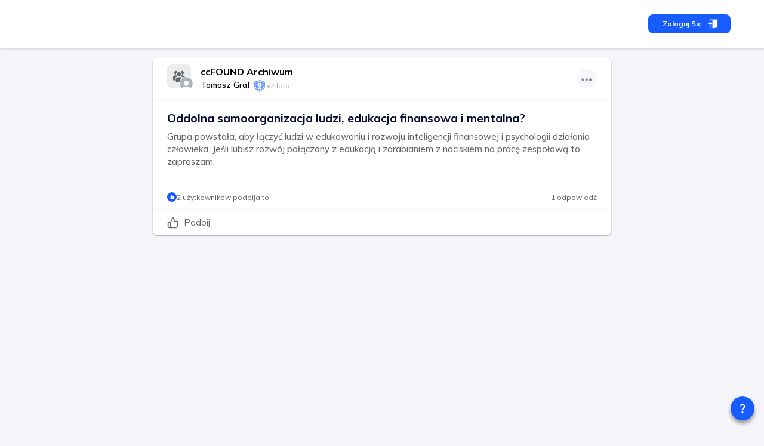

--- FILE ---
content_type: text/html; charset=utf-8
request_url: https://ccfound.com/pl/after-hours/8873/oddolna-samoorganizacja-ludzi-edukacja-finansowa-i-mentalna
body_size: 52230
content:
<!DOCTYPE html><html data-sentry-element="Html" data-sentry-component="MyDocument" data-sentry-source-file="_document.page.tsx" lang="pl"><head data-sentry-element="Head" data-sentry-source-file="_document.page.tsx"><meta charSet="utf-8" data-next-head=""/><meta name="viewport" content="width=device-width, initial-scale=1" data-next-head=""/><meta name="viewport" content="width=device-width, initial-scale=1, maximum-scale=1, user-scalable=0" data-sentry-element="meta" data-sentry-source-file="_document.page.tsx"/><link rel="alternate" hrefLang="pl" href="https://ccfound.com/pl/after-hours/8873/oddolna-samoorganizacja-ludzi-edukacja-finansowa-i-mentalna" data-next-head=""/><meta name="twitter:card" content="summary_large_image" data-next-head=""/><meta name="twitter:site" content="@ccfound" data-next-head=""/><meta name="twitter:creator" content="@ccfound" data-next-head=""/><meta property="fb:app_id" content="324698279544412" data-next-head=""/><meta property="og:locale" content="pl-PL" data-next-head=""/><meta name="theme-color" content="#175CFF" data-next-head=""/><link rel="icon" href="https://ccfound.com/favicon.ico" data-next-head=""/><link rel="apple-touch-icon" href="https://ccfound.com/favicon.ico" data-next-head=""/><link rel="shortcut icon" href="https://ccfound.com/favicon.ico" data-next-head=""/><title data-next-head="">Oddolna samoorganizacja ludzi, edukacja finansowa i mentalna?  - ccFound</title><meta name="robots" content="index,follow" data-next-head=""/><meta name="description" content="Grupa powstała, aby łączyć ludzi w edukowaniu i rozwoju inteligencji finansowej i psychologii działania człowieka. Jeśli lubisz rozwój połączony z edu" data-next-head=""/><link rel="alternate" hrefLang="en" href="https://ccfound.com/en/after-hours/8873/translation-grassroots-self-organization-of-people-financial-and-mental-education" data-next-head=""/><link rel="alternate" hrefLang="es" href="https://ccfound.com/es/after-hours/8873/la-autoorganizacion-popular-la-educacion-financiera-y-mental" data-next-head=""/><link rel="alternate" hrefLang="fr" href="https://ccfound.com/fr/after-hours/8873/autogestion-de-base-des-personnes-education-financiere-et-mentale" data-next-head=""/><link rel="alternate" hrefLang="hi" href="https://ccfound.com/hi/after-hours/8873/nice-se-upara-taka-logom-ke-svayam-sangathana-vittiya-aura-manasika-siksa" data-next-head=""/><link rel="alternate" hrefLang="zh" href="https://ccfound.com/zh/after-hours/8873/oddolna-samoorganizacja-ludzi-edukacja-finansowa-i-mentalna" data-next-head=""/><link rel="alternate" hrefLang="uk" href="https://ccfound.com/uk/after-hours/8873/oddolna-samoorganizacja-ludzi-edukacja-finansowa-i-mentalna" data-next-head=""/><link rel="alternate" hrefLang="tr" href="https://ccfound.com/tr/after-hours/8873/oddolna-samoorganizacja-ludzi-edukacja-finansowa-i-mentalna" data-next-head=""/><link rel="alternate" hrefLang="vi" href="https://ccfound.com/vi/after-hours/8873/tu-to-chuc-co-so-cua-con-nguoi-giao-duc-ve-tai-chinh-va-tinh-than" data-next-head=""/><link rel="alternate" hrefLang="sv" href="https://ccfound.com/sv/after-hours/8873/botten-upp-sjalvorganisation-av-manniskor-finansiell-och-mental-utbildning" data-next-head=""/><link rel="alternate" hrefLang="ar" href="https://ccfound.com/ar/after-hours/8873/oddolna-samoorganizacja-ludzi-edukacja-finansowa-i-mentalna" data-next-head=""/><link rel="alternate" hrefLang="bn" href="https://ccfound.com/bn/after-hours/8873/bisesajnadera-sahayya-chara-i-manusera-sbayansangathana-arthika-ebam-manasika-siksa" data-next-head=""/><link rel="alternate" hrefLang="pt" href="https://ccfound.com/pt/after-hours/8873/auto-organizacao-de-baixo-para-cima-das-pessoas-educacao-financeira-e-mental" data-next-head=""/><link rel="alternate" hrefLang="ru" href="https://ccfound.com/ru/after-hours/8873/otsutstvie-gosudarstvennogo-kontrola-nad-grazdanskim-obsestvom-finansovoe-i-mental-noe-obrazovanie" data-next-head=""/><link rel="alternate" hrefLang="id" href="https://ccfound.com/id/after-hours/8873/pemberdayaan-mandiri-dari-masyarakat-pendidikan-keuangan-dan-mental" data-next-head=""/><link rel="alternate" hrefLang="ja" href="https://ccfound.com/ja/after-hours/8873/de-xiano-ren-no-zi-ji-zu-zhi-hua-jin-rong-jiao-yu-xinno-jiao-yu" data-next-head=""/><link rel="alternate" hrefLang="de" href="https://ccfound.com/de/after-hours/8873/die-bottom-up-selbstorganisation-der-menschen-finanzielle-und-mentale-bildung" data-next-head=""/><link rel="alternate" hrefLang="ko" href="https://ccfound.com/ko/after-hours/8873/hahyangsig-jayul-jojighwa-geum-yung-gyoyug-mich-jeongsin-gyoyug" data-next-head=""/><link rel="alternate" hrefLang="it" href="https://ccfound.com/it/after-hours/8873/auto-organizzazione-di-persone-dal-basso-educazione-finanziaria-e-mentale" data-next-head=""/><link rel="alternate" hrefLang="nl" href="https://ccfound.com/nl/after-hours/8873/ondersteboven-zelforganisatie-van-mensen-financiele-en-mentale-educatie" data-next-head=""/><meta property="og:title" content="Oddolna samoorganizacja ludzi, edukacja finansowa i mentalna? " data-next-head=""/><meta property="og:description" content="Grupa powstała, aby łączyć ludzi w edukowaniu i rozwoju inteligencji finansowej i psychologii działania człowieka. Jeśli lubisz rozwój połączony z edu" data-next-head=""/><meta property="og:url" content="https://ccfound.com/pl/after-hours/8873/oddolna-samoorganizacja-ludzi-edukacja-finansowa-i-mentalna" data-next-head=""/><meta property="og:type" content="article" data-next-head=""/><meta property="article:published_time" content="2023-11-05T07:21:20+00:00" data-next-head=""/><meta property="article:modified_time" content="2023-11-06T07:53:40+00:00" data-next-head=""/><meta property="article:section" content="AfterHours" data-next-head=""/><meta property="article:tag" content="psychologia" data-next-head=""/><meta property="article:tag" content="finanse" data-next-head=""/><meta property="article:tag" content="zycie" data-next-head=""/><meta property="og:image" content="https://ccfound.com/images/img_src.jpg" data-next-head=""/><meta property="og:image:alt" content="Og Image Alt" data-next-head=""/><meta property="og:image:width" content="1410" data-next-head=""/><meta property="og:image:height" content="792" data-next-head=""/><meta property="og:site_name" content="ccFound" data-next-head=""/><link rel="canonical" href="https://ccfound.com/pl/after-hours/8873/oddolna-samoorganizacja-ludzi-edukacja-finansowa-i-mentalna" data-next-head=""/><meta name="theme-color" content="#175CFF" data-sentry-element="meta" data-sentry-source-file="_document.page.tsx"/><link rel="shortcut icon" href="/favicon.ico"/><link rel="preload" href="/_next/static/media/d6ea71070c5fcc60-s.p.woff2" as="font" type="font/woff2" crossorigin="anonymous" data-next-font="size-adjust"/><link rel="preload" href="/_next/static/media/dc4e946c2ba951cf-s.p.woff2" as="font" type="font/woff2" crossorigin="anonymous" data-next-font="size-adjust"/><link rel="preload" href="/_next/static/css/6ccd0a29081154f3.css" as="style"/><script data-next-head="">
          window.dataLayer = window.dataLayer || [];
          function gtag(){dataLayer.push(arguments);}
        </script><script type="application/ld+json"></script><link rel="stylesheet" href="/_next/static/css/6ccd0a29081154f3.css" data-n-g=""/><noscript data-n-css=""></noscript><script defer="" noModule="" src="/_next/static/chunks/polyfills-42372ed130431b0a.js"></script><script src="/__ENV.js" fetchPriority="high" data-sentry-element="Script" data-sentry-source-file="_document.page.tsx" defer="" data-nscript="beforeInteractive"></script><script defer="" src="/_next/static/chunks/5678.af01b10269c8d115.js"></script><script src="/_next/static/chunks/webpack-d503260b423ed736.js" defer=""></script><script src="/_next/static/chunks/framework-c562eca42a79640b.js" defer=""></script><script src="/_next/static/chunks/main-43adbc2a68419dc2.js" defer=""></script><script src="/_next/static/chunks/pages/_app-5126e9990c7b79ee.js" defer=""></script><script src="/_next/static/chunks/ebc7f588-7b1d74f6c3ead563.js" defer=""></script><script src="/_next/static/chunks/46769e88-f4c376a9669fc556.js" defer=""></script><script src="/_next/static/chunks/83444b60-cb1c672a7bdc878b.js" defer=""></script><script src="/_next/static/chunks/9eec4c6f-62ec95eeacdb7af2.js" defer=""></script><script src="/_next/static/chunks/d63eeaec-9ab0f3d31751db62.js" defer=""></script><script src="/_next/static/chunks/bb5968dd-cbc8a184910ed3a4.js" defer=""></script><script src="/_next/static/chunks/50906823-2e1c0ef58fe1c5b5.js" defer=""></script><script src="/_next/static/chunks/01fdda4b-a8f9ade40409807d.js" defer=""></script><script src="/_next/static/chunks/c357c980-0c154390f867493f.js" defer=""></script><script src="/_next/static/chunks/6686-803ba3e02999257a.js" defer=""></script><script src="/_next/static/chunks/8659-6209f06186c7cb08.js" defer=""></script><script src="/_next/static/chunks/4563-65bcfc73f3639b1e.js" defer=""></script><script src="/_next/static/chunks/9647-4df72118e12276db.js" defer=""></script><script src="/_next/static/chunks/6050-d18cc016f57315a7.js" defer=""></script><script src="/_next/static/chunks/3056-8bff23e160f2523c.js" defer=""></script><script src="/_next/static/chunks/8039-b5592ec20efa1bb8.js" defer=""></script><script src="/_next/static/chunks/3452-c59a6e80389c6944.js" defer=""></script><script src="/_next/static/chunks/8480-d99bba3af3e284dc.js" defer=""></script><script src="/_next/static/chunks/3231-99020e3fde66405e.js" defer=""></script><script src="/_next/static/chunks/8209-cec4f4288134dae2.js" defer=""></script><script src="/_next/static/chunks/5187-006ace5c5b1fda6f.js" defer=""></script><script src="/_next/static/chunks/5619-9d79c1b28f7fdbb9.js" defer=""></script><script src="/_next/static/chunks/711-16d264c1dadd9bd7.js" defer=""></script><script src="/_next/static/chunks/6641-e8a14ebe2ae07099.js" defer=""></script><script src="/_next/static/chunks/9278-547377f514f2e215.js" defer=""></script><script src="/_next/static/chunks/3346-d4de087cbea1f867.js" defer=""></script><script src="/_next/static/chunks/6193-0641484f2443f007.js" defer=""></script><script src="/_next/static/chunks/1432-54264bb88a687dfe.js" defer=""></script><script src="/_next/static/chunks/8562-05120842360898da.js" defer=""></script><script src="/_next/static/chunks/4720-51c6dd3619d5d799.js" defer=""></script><script src="/_next/static/chunks/2181-30c8eb7c59ad71a7.js" defer=""></script><script src="/_next/static/chunks/422-3a8fe20de3631ede.js" defer=""></script><script src="/_next/static/chunks/9899-7afc675b6dd73f1e.js" defer=""></script><script src="/_next/static/chunks/7760-82400182b2595a10.js" defer=""></script><script src="/_next/static/chunks/3870-574d2acbe4bfd251.js" defer=""></script><script src="/_next/static/chunks/9169-58753d6b7f5d35a4.js" defer=""></script><script src="/_next/static/chunks/8813-a4f9fbc09141f4d2.js" defer=""></script><script src="/_next/static/chunks/2359-ce542383f20c4c85.js" defer=""></script><script src="/_next/static/chunks/pages/after-hours/%5BarticleId%5D/%5B%5B...slug%5D%5D-060d2db1c2452d44.js" defer=""></script><script src="/_next/static/pMTSt5rcv2vqv668UtXpa/_buildManifest.js" defer=""></script><script src="/_next/static/pMTSt5rcv2vqv668UtXpa/_ssgManifest.js" defer=""></script><style data-emotion="css-global 0"></style><style data-emotion="css-global 12m2gu3">html{-webkit-font-smoothing:antialiased;-moz-osx-font-smoothing:grayscale;box-sizing:border-box;-webkit-text-size-adjust:100%;}*,*::before,*::after{box-sizing:inherit;}strong,b{font-weight:700;}body{margin:0;color:rgba(0, 0, 0, 0.87);font-size:1rem;font-family:'Mulish','Mulish Fallback';font-weight:400;line-height:1.5;background-color:#F4F4F9;}@media (max-width:899.95px){body{font-size:.9rem;}}@media print{body{background-color:#fff;}}body::backdrop{background-color:#F4F4F9;}.SnackbarItem-variantSuccess{background-color:#0CC19B!important;}.SnackbarItem-variantError{background-color:#FF3A5A!important;}.SnackbarItem-variantWarning{background-color:#FF9800!important;}.SnackbarItem-variantInfo{background-color:#2196f3!important;}*::-webkit-scrollbar-thumb{background-color:#ADB2B7;border-radius:10px;}::-webkit-scrollbar{width:10px;}:root{--menu-width:260px;--menu-small-width:54px;--menu-large-width:304px;--menu-full-width:100vw;}</style><style data-emotion="css-global 1rfel29">.SnackbarItem-variantError{background-color:#FF3A5A;}.SnackbarItem-variantWarning{background-color:#FF9800;}.SnackbarItem-variantSuccess{background-color:#0CC19B;}.SnackbarItem-variantInfo{background-color:#2196f3;}.SnackbarContent-root{max-width:420px;}</style><style data-emotion="css k008qs e5fh9b 1k33q06 cxmp86 13iakzy 9ruaf2 lpha08 64q8mg 1t4yk0y j7qwjs 1pld7zs 1h34d14 vyqg73 pt151d vubbuv 1xdaqdq 1urnxai 1d8hq3c ovxy0v c4sutr hboir5 8atqhb u4p24i uzfi1d 1cmy8sn zaltu2 18jqfyr b5ublv xx1bj8 17s3og0 1hy9t21 obtc1h 1ae23tt 105b0oc 1z3pw4 1ewz79q 4aq9vj 1xhkaga 185mpnw jmr3al 1d5wf02 1j7qk7u wpfixb 109pfyo 1ue6qzq a5d6bq 1xhud9a 9gc6bp at6swb 1x7sn1r 1u8qly9 opcg3f q2658x iy8tcy el62nc 842fwa 11twbk4 jsn8hn 1r65hqy pb9d3e 1imolo8 12bpy3v t1xh6u s1lnxo 1sxym0q 9tunnk yd9cuc 7x9gfv">.css-k008qs{display:-webkit-box;display:-webkit-flex;display:-ms-flexbox;display:flex;}.css-e5fh9b{display:-webkit-inline-box;display:-webkit-inline-flex;display:-ms-inline-flexbox;display:inline-flex;-webkit-align-items:center;-webkit-box-align:center;-ms-flex-align:center;align-items:center;-webkit-box-pack:center;-ms-flex-pack:center;-webkit-justify-content:center;justify-content:center;position:relative;box-sizing:border-box;-webkit-tap-highlight-color:transparent;background-color:transparent;outline:0;border:0;margin:0;border-radius:0;padding:0;cursor:pointer;-webkit-user-select:none;-moz-user-select:none;-ms-user-select:none;user-select:none;vertical-align:middle;-moz-appearance:none;-webkit-appearance:none;-webkit-text-decoration:none;text-decoration:none;color:inherit;font-size:.8rem;font-weight:700;font-family:'Mulish','Mulish Fallback';line-height:1.75;text-transform:uppercase;min-height:36px;-webkit-transition:background-color 250ms cubic-bezier(0.4, 0, 0.2, 1) 0ms,box-shadow 250ms cubic-bezier(0.4, 0, 0.2, 1) 0ms,border-color 250ms cubic-bezier(0.4, 0, 0.2, 1) 0ms;transition:background-color 250ms cubic-bezier(0.4, 0, 0.2, 1) 0ms,box-shadow 250ms cubic-bezier(0.4, 0, 0.2, 1) 0ms,border-color 250ms cubic-bezier(0.4, 0, 0.2, 1) 0ms;border-radius:50%;padding:0;min-width:0;width:40px;height:40px;z-index:1050;box-shadow:0px 5px 6px #00000061;color:rgba(0, 0, 0, 0.87);background-color:#DCE2E8;color:#fff;background-color:#175CFF;position:fixed;right:16px;}.css-e5fh9b::-moz-focus-inner{border-style:none;}.css-e5fh9b.Mui-disabled{pointer-events:none;cursor:default;}@media print{.css-e5fh9b{-webkit-print-color-adjust:exact;color-adjust:exact;}}.css-e5fh9b:active{box-shadow:0px 8px 10px #00000073;}.css-e5fh9b:hover{background-color:#f5f5f5;-webkit-text-decoration:none;text-decoration:none;}@media (hover: none){.css-e5fh9b:hover{background-color:#DCE2E8;}}.css-e5fh9b.Mui-focusVisible{box-shadow:0px 5px 6px #00000061;}.css-e5fh9b:hover{background-color:#144DD2;}@media (hover: none){.css-e5fh9b:hover{background-color:#175CFF;}}.css-e5fh9b.Mui-disabled{color:rgba(0, 0, 0, 0.26);box-shadow:none;background-color:rgba(0, 0, 0, 0.12);}@media (min-width:0px){.css-e5fh9b{bottom:66px;}}@media (min-width:900px){.css-e5fh9b{bottom:16px;}}.css-1k33q06{-webkit-user-select:none;-moz-user-select:none;-ms-user-select:none;user-select:none;width:1em;height:1em;display:inline-block;fill:currentColor;-webkit-flex-shrink:0;-ms-flex-negative:0;flex-shrink:0;-webkit-transition:fill 200ms cubic-bezier(0.4, 0, 0.2, 1) 0ms;transition:fill 200ms cubic-bezier(0.4, 0, 0.2, 1) 0ms;font-size:1.25rem;}.css-cxmp86{background-color:white;}.css-13iakzy{width:300px;padding:1rem;}.css-13iakzy:empty{display:none;}.css-9ruaf2{display:-webkit-box;display:-webkit-flex;display:-ms-flexbox;display:flex;-webkit-flex-direction:column;-ms-flex-direction:column;flex-direction:column;width:100%;overflow-x:clip;}.css-lpha08{background-color:#fff;color:rgba(0, 0, 0, 0.87);-webkit-transition:box-shadow 300ms cubic-bezier(0.4, 0, 0.2, 1) 0ms;transition:box-shadow 300ms cubic-bezier(0.4, 0, 0.2, 1) 0ms;box-shadow:none;display:-webkit-box;display:-webkit-flex;display:-ms-flexbox;display:flex;-webkit-flex-direction:column;-ms-flex-direction:column;flex-direction:column;width:100%;box-sizing:border-box;-webkit-flex-shrink:0;-ms-flex-negative:0;flex-shrink:0;position:-webkit-sticky;position:sticky;z-index:1100;top:0;left:auto;right:0;background-color:#175CFF;color:#fff;background-color:#ffffff!important;z-index:10;box-shadow:0 2px 3px 0 rgba(0, 0, 0, 0.16);}@media (min-width:0px){.css-lpha08{padding-top:0.25rem;padding-bottom:0.25rem;}}@media (min-width:900px){.css-lpha08{padding-top:0.7rem;padding-bottom:0.7rem;}}.css-64q8mg{display:-webkit-box;display:-webkit-flex;display:-ms-flexbox;display:flex;-webkit-flex-direction:row;-ms-flex-direction:row;flex-direction:row;max-width:1200px;width:100%;margin-left:auto;margin-right:auto;height:3.625rem;gap:2rem;}.css-1t4yk0y{display:-webkit-box;display:-webkit-flex;display:-ms-flexbox;display:flex;-webkit-flex-direction:row;-ms-flex-direction:row;flex-direction:row;-webkit-flex:1;-ms-flex:1;flex:1;gap:1rem;-webkit-align-items:center;-webkit-box-align:center;-ms-flex-align:center;align-items:center;padding-left:1rem;width:100%;}.css-j7qwjs{display:-webkit-box;display:-webkit-flex;display:-ms-flexbox;display:flex;-webkit-flex-direction:column;-ms-flex-direction:column;flex-direction:column;}.css-1pld7zs{display:-webkit-box;display:-webkit-flex;display:-ms-flexbox;display:flex;-webkit-flex-direction:row;-ms-flex-direction:row;flex-direction:row;gap:0.625rem;-webkit-align-items:center;-webkit-box-align:center;-ms-flex-align:center;align-items:center;-webkit-box-pack:end;-ms-flex-pack:end;-webkit-justify-content:flex-end;justify-content:flex-end;margin-right:1rem;}.css-1h34d14{display:-webkit-box;display:-webkit-flex;display:-ms-flexbox;display:flex;-webkit-flex-direction:row;-ms-flex-direction:row;flex-direction:row;gap:1rem;-webkit-align-items:center;-webkit-box-align:center;-ms-flex-align:center;align-items:center;}.css-1h34d14 .leftBar-langSwitcher label{display:none;}.css-1h34d14 .leftBar-langSwitcher .MuiFormControl-root,.css-1h34d14 .leftBar-langSwitcher .MuiInputBase-root{margin-top:0rem;}.css-1h34d14 .bottom-bar .MuiTypography-root:last-child{display:none;}.css-vyqg73{display:-webkit-inline-box;display:-webkit-inline-flex;display:-ms-inline-flexbox;display:inline-flex;-webkit-align-items:center;-webkit-box-align:center;-ms-flex-align:center;align-items:center;-webkit-box-pack:center;-ms-flex-pack:center;-webkit-justify-content:center;justify-content:center;position:relative;box-sizing:border-box;-webkit-tap-highlight-color:transparent;background-color:transparent;outline:0;border:0;margin:0;border-radius:0;padding:0;cursor:pointer;-webkit-user-select:none;-moz-user-select:none;-ms-user-select:none;user-select:none;vertical-align:middle;-moz-appearance:none;-webkit-appearance:none;-webkit-text-decoration:none;text-decoration:none;color:inherit;font-size:.8rem;font-weight:700;font-family:'Mulish','Mulish Fallback';line-height:1.75;text-transform:uppercase;min-width:64px;padding:6px 16px;border-radius:8px;-webkit-transition:background-color 250ms cubic-bezier(0.4, 0, 0.2, 1) 0ms,box-shadow 250ms cubic-bezier(0.4, 0, 0.2, 1) 0ms,border-color 250ms cubic-bezier(0.4, 0, 0.2, 1) 0ms,color 250ms cubic-bezier(0.4, 0, 0.2, 1) 0ms;transition:background-color 250ms cubic-bezier(0.4, 0, 0.2, 1) 0ms,box-shadow 250ms cubic-bezier(0.4, 0, 0.2, 1) 0ms,border-color 250ms cubic-bezier(0.4, 0, 0.2, 1) 0ms,color 250ms cubic-bezier(0.4, 0, 0.2, 1) 0ms;color:#fff;background-color:#175CFF;box-shadow:0px 2px 3px #00000059;box-shadow:none;border-radius:8px;box-shadow:none;font-size:12px;line-height:16px;padding-block:8px;padding-inline:24px;text-transform:capitalize;border-color:#175CFF;text-align:center;white-space:nowrap;position:relative;}.css-vyqg73::-moz-focus-inner{border-style:none;}.css-vyqg73.Mui-disabled{pointer-events:none;cursor:default;}@media print{.css-vyqg73{-webkit-print-color-adjust:exact;color-adjust:exact;}}.css-vyqg73:hover{-webkit-text-decoration:none;text-decoration:none;background-color:#144DD2;box-shadow:0px 4px 4px #00000061;}@media (hover: none){.css-vyqg73:hover{background-color:#175CFF;}}.css-vyqg73:active{box-shadow:0px 6px 6px #00000061;}.css-vyqg73.Mui-focusVisible{box-shadow:0px 5px 6px #00000061;}.css-vyqg73.Mui-disabled{color:rgba(0, 0, 0, 0.26);box-shadow:none;background-color:rgba(0, 0, 0, 0.12);}.css-vyqg73:hover{box-shadow:none;}.css-vyqg73.Mui-focusVisible{box-shadow:none;}.css-vyqg73:active{box-shadow:none;}.css-vyqg73.Mui-disabled{box-shadow:none;}@media (min-width:0px){.css-vyqg73{padding-left:0.75rem;padding-right:0.75rem;}}@media (min-width:900px){.css-vyqg73{padding-left:1.5rem;padding-right:1.5rem;}}.css-pt151d{display:inherit;margin-right:-4px;margin-left:8px;}.css-pt151d>*:nth-of-type(1){font-size:20px;}.css-vubbuv{-webkit-user-select:none;-moz-user-select:none;-ms-user-select:none;user-select:none;width:1em;height:1em;display:inline-block;fill:currentColor;-webkit-flex-shrink:0;-ms-flex-negative:0;flex-shrink:0;-webkit-transition:fill 200ms cubic-bezier(0.4, 0, 0.2, 1) 0ms;transition:fill 200ms cubic-bezier(0.4, 0, 0.2, 1) 0ms;font-size:1.5rem;}.css-1xdaqdq{max-width:800px;margin-left:auto;margin-right:auto;}@media (min-width:0px){.css-1xdaqdq{padding-left:0.5rem;padding-right:0.5rem;}}@media (min-width:900px){.css-1xdaqdq{padding-left:1rem;padding-right:1rem;}}.css-1urnxai{padding-top:1rem;margin-left:auto;margin-right:auto;display:-webkit-box;display:-webkit-flex;display:-ms-flexbox;display:flex;max-width:800px;width:100%;min-height:100vh;}.css-1d8hq3c{display:-webkit-box;display:-webkit-flex;display:-ms-flexbox;display:flex;-webkit-flex-direction:column;-ms-flex-direction:column;flex-direction:column;padding-bottom:6.25rem;-webkit-flex:1;-ms-flex:1;flex:1;width:0px;max-width:100vw;overflow-x:hidden;}@media (min-width:0px){.css-1d8hq3c{padding-left:0.5rem;padding-right:0.5rem;}}@media (min-width:900px){.css-1d8hq3c{padding-left:1rem;padding-right:1rem;}}.css-ovxy0v{background-color:#fff;color:rgba(0, 0, 0, 0.87);-webkit-transition:box-shadow 300ms cubic-bezier(0.4, 0, 0.2, 1) 0ms;transition:box-shadow 300ms cubic-bezier(0.4, 0, 0.2, 1) 0ms;border-radius:8px;box-shadow:0px 1px 2px #00000059;overflow:hidden;margin-bottom:1rem;overflow:visible;}.css-c4sutr{height:auto;overflow:visible;-webkit-transition:height 300ms cubic-bezier(0.4, 0, 0.2, 1) 0ms;transition:height 300ms cubic-bezier(0.4, 0, 0.2, 1) 0ms;}.css-hboir5{display:-webkit-box;display:-webkit-flex;display:-ms-flexbox;display:flex;width:100%;}.css-8atqhb{width:100%;}.css-u4p24i{display:-webkit-box;display:-webkit-flex;display:-ms-flexbox;display:flex;-webkit-flex-direction:row;-ms-flex-direction:row;flex-direction:row;-webkit-align-items:center;-webkit-box-align:center;-ms-flex-align:center;align-items:center;}.css-uzfi1d{display:-webkit-box;display:-webkit-flex;display:-ms-flexbox;display:flex;-webkit-flex-direction:row;-ms-flex-direction:row;flex-direction:row;-webkit-box-flex:1;-webkit-flex-grow:1;-ms-flex-positive:1;flex-grow:1;-webkit-align-items:center;-webkit-box-align:center;-ms-flex-align:center;align-items:center;-webkit-box-pack:justify;-webkit-justify-content:space-between;justify-content:space-between;padding-top:0.75rem;padding-bottom:0.75rem;gap:1rem;}@media (min-width:0px){.css-uzfi1d{padding-left:0.5rem;padding-right:0.5rem;}}@media (min-width:900px){.css-uzfi1d{padding-left:1.5rem;padding-right:1.5rem;}}.css-1cmy8sn{display:-webkit-box;display:-webkit-flex;display:-ms-flexbox;display:flex;-webkit-flex-direction:column;-ms-flex-direction:column;flex-direction:column;-webkit-flex-direction:row;-ms-flex-direction:row;flex-direction:row;}.css-1cmy8sn:hover{cursor:pointer;}.css-zaltu2{display:-webkit-box;display:-webkit-flex;display:-ms-flexbox;display:flex;-webkit-flex-direction:column;-ms-flex-direction:column;flex-direction:column;-webkit-flex-direction:row;-ms-flex-direction:row;flex-direction:row;}.css-18jqfyr{display:-webkit-box;display:-webkit-flex;display:-ms-flexbox;display:flex;-webkit-flex-direction:column;-ms-flex-direction:column;flex-direction:column;position:relative;}.css-b5ublv{height:40px;width:40px;border-radius:8px;position:relative;overflow:hidden;}.css-xx1bj8{margin:0;font:inherit;color:#175CFF;-webkit-text-decoration:underline;text-decoration:underline;text-decoration-color:rgba(23, 92, 255, 0.4);}.css-xx1bj8:hover{text-decoration-color:inherit;}.css-17s3og0{position:relative;display:-webkit-box;display:-webkit-flex;display:-ms-flexbox;display:flex;-webkit-align-items:center;-webkit-box-align:center;-ms-flex-align:center;align-items:center;-webkit-box-pack:center;-ms-flex-pack:center;-webkit-justify-content:center;justify-content:center;-webkit-flex-shrink:0;-ms-flex-negative:0;flex-shrink:0;width:40px;height:40px;font-family:'Mulish','Mulish Fallback';font-size:1.25rem;line-height:1;border-radius:50%;overflow:hidden;-webkit-user-select:none;-moz-user-select:none;-ms-user-select:none;user-select:none;width:24px;height:24px;position:absolute;right:-4px;top:20px;border:1px solid #fff;}.css-1hy9t21{width:100%;height:100%;text-align:center;object-fit:cover;color:transparent;text-indent:10000px;}.css-obtc1h{display:-webkit-box;display:-webkit-flex;display:-ms-flexbox;display:flex;-webkit-flex-direction:column;-ms-flex-direction:column;flex-direction:column;}@media (min-width:0px){.css-obtc1h{margin-left:0.75rem;}}@media (min-width:900px){.css-obtc1h{margin-left:1rem;}}.css-1ae23tt{display:-webkit-box;display:-webkit-flex;display:-ms-flexbox;display:flex;-webkit-flex-direction:column;-ms-flex-direction:column;flex-direction:column;width:-moz-available;}.css-105b0oc{margin:0;font:inherit;color:black;font-weight:700;font-size:16px;-webkit-text-decoration:none;text-decoration:none;color:black;}.css-1z3pw4{display:-webkit-box;display:-webkit-flex;display:-ms-flexbox;display:flex;-webkit-flex-direction:column;-ms-flex-direction:column;flex-direction:column;-webkit-flex-direction:row;-ms-flex-direction:row;flex-direction:row;-webkit-box-flex-wrap:wrap;-webkit-flex-wrap:wrap;-ms-flex-wrap:wrap;flex-wrap:wrap;padding:0rem;margin:0rem;}.css-1ewz79q{display:-webkit-box;display:-webkit-flex;display:-ms-flexbox;display:flex;-webkit-flex-direction:column;-ms-flex-direction:column;flex-direction:column;-webkit-flex:1;-ms-flex:1;flex:1;min-width:0;max-width:-webkit-max-content;max-width:-moz-max-content;max-width:max-content;}.css-4aq9vj{margin:0;font:inherit;color:#000;font-weight:600;font-size:14px;-webkit-text-decoration:none;text-decoration:none;color:#000;padding-right:0.25rem;white-space:nowrap;text-overflow:ellipsis;overflow:hidden;width:-moz-available;}.css-1xhkaga{display:-webkit-box;display:-webkit-flex;display:-ms-flexbox;display:flex;-webkit-flex-direction:column;-ms-flex-direction:column;flex-direction:column;-webkit-flex-direction:row;-ms-flex-direction:row;flex-direction:row;gap:0.25rem;-webkit-align-items:center;-webkit-box-align:center;-ms-flex-align:center;align-items:center;width:200px;margin-right:auto;}.css-185mpnw{margin:0;font-size:.75rem;font-weight:600;white-space:nowrap;color:#ADB2B7;}.css-jmr3al{display:-webkit-box;display:-webkit-flex;display:-ms-flexbox;display:flex;-webkit-flex-direction:row;-ms-flex-direction:row;flex-direction:row;margin-left:auto;-webkit-align-items:baseline;-webkit-box-align:baseline;-ms-flex-align:baseline;align-items:baseline;-webkit-box-pack:end;-ms-flex-pack:end;-webkit-justify-content:flex-end;justify-content:flex-end;-webkit-box-flex-wrap:wrap-reverse;-webkit-flex-wrap:wrap-reverse;-ms-flex-wrap:wrap-reverse;flex-wrap:wrap-reverse;gap:0.25rem;}.css-1d5wf02{background-color:#F4F4FB;border-radius:50%;opacity:0.8;}.css-1d5wf02:hover{background-color:#F4F4FB;opacity:1;}.css-1j7qk7u{display:-webkit-inline-box;display:-webkit-inline-flex;display:-ms-inline-flexbox;display:inline-flex;-webkit-align-items:center;-webkit-box-align:center;-ms-flex-align:center;align-items:center;-webkit-box-pack:center;-ms-flex-pack:center;-webkit-justify-content:center;justify-content:center;position:relative;box-sizing:border-box;-webkit-tap-highlight-color:transparent;background-color:transparent;outline:0;border:0;margin:0;border-radius:0;padding:0;cursor:pointer;-webkit-user-select:none;-moz-user-select:none;-ms-user-select:none;user-select:none;vertical-align:middle;-moz-appearance:none;-webkit-appearance:none;-webkit-text-decoration:none;text-decoration:none;color:inherit;text-align:center;-webkit-flex:0 0 auto;-ms-flex:0 0 auto;flex:0 0 auto;font-size:1.5rem;padding:8px;border-radius:50%;overflow:visible;color:rgba(0, 0, 0, 0.54);-webkit-transition:background-color 150ms cubic-bezier(0.4, 0, 0.2, 1) 0ms;transition:background-color 150ms cubic-bezier(0.4, 0, 0.2, 1) 0ms;padding:5px;font-size:1.125rem;}.css-1j7qk7u::-moz-focus-inner{border-style:none;}.css-1j7qk7u.Mui-disabled{pointer-events:none;cursor:default;}@media print{.css-1j7qk7u{-webkit-print-color-adjust:exact;color-adjust:exact;}}.css-1j7qk7u:hover{background-color:rgba(0, 0, 0, 0.04);}@media (hover: none){.css-1j7qk7u:hover{background-color:transparent;}}.css-1j7qk7u.Mui-disabled{background-color:transparent;color:rgba(0, 0, 0, 0.26);}.css-wpfixb{-webkit-user-select:none;-moz-user-select:none;-ms-user-select:none;user-select:none;width:1em;height:1em;display:inline-block;fill:currentColor;-webkit-flex-shrink:0;-ms-flex-negative:0;flex-shrink:0;-webkit-transition:fill 200ms cubic-bezier(0.4, 0, 0.2, 1) 0ms;transition:fill 200ms cubic-bezier(0.4, 0, 0.2, 1) 0ms;font-size:1.5rem;color:#65676B;}.css-109pfyo{padding:16px;border-bottom:0.125rem solid #F4F4F9;border-top:0.125rem solid #F4F4F9;border-radius:unset;padding-bottom:0rem;}.css-109pfyo:last-child{padding-bottom:24px;}@media (min-width:0px){.css-109pfyo{padding-left:0.75rem;padding-right:0.75rem;}}@media (min-width:900px){.css-109pfyo{padding-left:1.5rem;padding-right:1.5rem;}}.css-1ue6qzq{position:relative;overflow:initial;}.css-a5d6bq{display:-webkit-box;display:-webkit-flex;display:-ms-flexbox;display:flex;-webkit-flex-direction:column;-ms-flex-direction:column;flex-direction:column;min-height:auto;}.css-1xhud9a{margin:0;font-size:1.0625rem;font-weight:700;font-family:'Mulish','Mulish Fallback';line-height:1.235;color:#000c30;margin-bottom:0.5rem;}@media (min-width:0px){.css-1xhud9a{font-size:1.0121rem;}}@media (min-width:600px){.css-1xhud9a{font-size:1.2146rem;}}.css-9gc6bp{-webkit-flex-basis:100%;-ms-flex-preferred-size:100%;flex-basis:100%;padding-bottom:0rem;overflow:hidden;position:relative;word-break:break-word;}.css-9gc6bp img{max-width:100%;height:auto;}.css-at6swb{margin:0;font-size:1rem;font-weight:500;font-family:'Mulish','Mulish Fallback';line-height:1.43;font-size:15px;position:relative;color:rgba(0, 0, 0, 0.6);padding:0rem;margin:0rem;}@media (max-width:899.95px){.css-at6swb{font-size:.9rem;}}.css-at6swb>p:first-of-type{margin-top:0rem;}.css-1x7sn1r{margin:0;font-size:1rem;font-weight:500;font-family:'Mulish','Mulish Fallback';line-height:1.43;font-size:15px;position:absolute;color:rgba(0, 0, 0, 0.6);visibility:hidden;top:0;padding:0rem;margin:0rem;}@media (max-width:899.95px){.css-1x7sn1r{font-size:.9rem;}}.css-1x7sn1r>p:first-of-type{margin-top:0rem;}.css-opcg3f{display:-webkit-box;display:-webkit-flex;display:-ms-flexbox;display:flex;-webkit-flex-direction:column;-ms-flex-direction:column;flex-direction:column;margin-bottom:1rem;}.css-q2658x{display:-webkit-box;display:-webkit-flex;display:-ms-flexbox;display:flex;-webkit-flex-direction:column;-ms-flex-direction:column;flex-direction:column;padding-top:0.625rem;padding-bottom:0.625rem;margin-top:0.375rem;-webkit-flex-direction:row;-ms-flex-direction:row;flex-direction:row;-webkit-align-items:center;-webkit-box-align:center;-ms-flex-align:center;align-items:center;-webkit-box-pack:justify;-webkit-justify-content:space-between;justify-content:space-between;}.css-iy8tcy{display:-webkit-box;display:-webkit-flex;display:-ms-flexbox;display:flex;-webkit-flex-direction:column;-ms-flex-direction:column;flex-direction:column;-webkit-flex-direction:row;-ms-flex-direction:row;flex-direction:row;gap:0.25rem;}.css-el62nc{display:-webkit-box;display:-webkit-flex;display:-ms-flexbox;display:flex;-webkit-flex-direction:column;-ms-flex-direction:column;flex-direction:column;background-color:#175CFF;width:16px;height:16px;border-radius:20px;-webkit-align-items:center;-webkit-box-align:center;-ms-flex-align:center;align-items:center;-webkit-box-pack:center;-ms-flex-pack:center;-webkit-justify-content:center;justify-content:center;}.css-842fwa{display:-webkit-box;display:-webkit-flex;display:-ms-flexbox;display:flex;-webkit-flex-direction:column;-ms-flex-direction:column;flex-direction:column;-webkit-flex-direction:row;-ms-flex-direction:row;flex-direction:row;gap:0.125rem;}.css-11twbk4{margin:0;font-size:1rem;font-family:'Mulish','Mulish Fallback';font-weight:400;line-height:1.5;font-size:12px;color:#65676B;}@media (max-width:899.95px){.css-11twbk4{font-size:.9rem;}}.css-jsn8hn{margin:0;font-size:1rem;font-family:'Mulish','Mulish Fallback';font-weight:400;line-height:1.5;color:#65676B;font-size:12px;text-transform:lowercase;font-weight:400;}@media (max-width:899.95px){.css-jsn8hn{font-size:.9rem;}}.css-jsn8hn:hover{cursor:pointer;}.css-1r65hqy{display:-webkit-box;display:-webkit-flex;display:-ms-flexbox;display:flex;-webkit-flex-direction:column;-ms-flex-direction:column;flex-direction:column;padding-top:0.25rem;padding-bottom:0.25rem;}@media (min-width:0px){.css-1r65hqy{padding-left:0.75rem;padding-right:0.75rem;}}@media (min-width:900px){.css-1r65hqy{padding-left:1.5rem;padding-right:1.5rem;}}.css-pb9d3e{display:-webkit-box;display:-webkit-flex;display:-ms-flexbox;display:flex;-webkit-flex-direction:row;-ms-flex-direction:row;flex-direction:row;-webkit-align-items:center;-webkit-box-align:center;-ms-flex-align:center;align-items:center;-webkit-box-pack:start;-ms-flex-pack:start;-webkit-justify-content:flex-start;justify-content:flex-start;-webkit-box-flex:1;-webkit-flex-grow:1;-ms-flex-positive:1;flex-grow:1;width:100%;}.css-1imolo8{display:-webkit-inline-box;display:-webkit-inline-flex;display:-ms-inline-flexbox;display:inline-flex;-webkit-align-items:center;-webkit-box-align:center;-ms-flex-align:center;align-items:center;-webkit-box-pack:center;-ms-flex-pack:center;-webkit-justify-content:center;justify-content:center;position:relative;box-sizing:border-box;-webkit-tap-highlight-color:transparent;background-color:transparent;outline:0;border:0;margin:0;border-radius:0;padding:0;cursor:pointer;-webkit-user-select:none;-moz-user-select:none;-ms-user-select:none;user-select:none;vertical-align:middle;-moz-appearance:none;-webkit-appearance:none;-webkit-text-decoration:none;text-decoration:none;color:inherit;font-size:.8rem;font-weight:700;font-family:'Mulish','Mulish Fallback';line-height:1.75;text-transform:uppercase;min-width:64px;padding:6px 8px;border-radius:8px;-webkit-transition:background-color 250ms cubic-bezier(0.4, 0, 0.2, 1) 0ms,box-shadow 250ms cubic-bezier(0.4, 0, 0.2, 1) 0ms,border-color 250ms cubic-bezier(0.4, 0, 0.2, 1) 0ms,color 250ms cubic-bezier(0.4, 0, 0.2, 1) 0ms;transition:background-color 250ms cubic-bezier(0.4, 0, 0.2, 1) 0ms,box-shadow 250ms cubic-bezier(0.4, 0, 0.2, 1) 0ms,border-color 250ms cubic-bezier(0.4, 0, 0.2, 1) 0ms,color 250ms cubic-bezier(0.4, 0, 0.2, 1) 0ms;color:#175CFF;box-shadow:none;border-radius:8px;box-shadow:none;font-size:12px;line-height:16px;padding-block:8px;padding-inline:24px;text-transform:capitalize;padding-inline:12px;border-color:#175CFF;padding-left:0rem;display:-webkit-box;display:-webkit-flex;display:-ms-flexbox;display:flex;-webkit-align-items:center;-webkit-box-align:center;-ms-flex-align:center;align-items:center;position:relative;opacity:1;}.css-1imolo8::-moz-focus-inner{border-style:none;}.css-1imolo8.Mui-disabled{pointer-events:none;cursor:default;}@media print{.css-1imolo8{-webkit-print-color-adjust:exact;color-adjust:exact;}}.css-1imolo8:hover{-webkit-text-decoration:none;text-decoration:none;background-color:rgba(23, 92, 255, 0.04);}@media (hover: none){.css-1imolo8:hover{background-color:transparent;}}.css-1imolo8.Mui-disabled{color:rgba(0, 0, 0, 0.26);}.css-1imolo8:hover{box-shadow:none;}.css-1imolo8.Mui-focusVisible{box-shadow:none;}.css-1imolo8:active{box-shadow:none;}.css-1imolo8.Mui-disabled{box-shadow:none;}.css-12bpy3v{margin:0;font-size:1rem;font-family:'Mulish','Mulish Fallback';font-weight:400;line-height:1.5;margin-left:0.5rem;color:#65676B;font-size:15px;}@media (max-width:899.95px){.css-12bpy3v{font-size:.9rem;}}.css-t1xh6u{display:-webkit-box;display:-webkit-flex;display:-ms-flexbox;display:flex;-webkit-flex-direction:column;-ms-flex-direction:column;flex-direction:column;margin-left:0rem;}.css-s1lnxo{display:-webkit-box;display:-webkit-flex;display:-ms-flexbox;display:flex;-webkit-box-pack:center;-ms-flex-pack:center;-webkit-justify-content:center;justify-content:center;height:56px;background-color:#fff;position:fixed;z-index:1100;bottom:0;left:0;width:100%;height:48px;background-color:white;box-shadow:0 0 16px 0 rgba(0, 0, 0, 0.16);}@media (min-width:0px){.css-s1lnxo{display:-webkit-box;display:-webkit-flex;display:-ms-flexbox;display:flex;}}@media (min-width:900px){.css-s1lnxo{display:none;}}.css-1sxym0q{display:-webkit-inline-box;display:-webkit-inline-flex;display:-ms-inline-flexbox;display:inline-flex;-webkit-align-items:center;-webkit-box-align:center;-ms-flex-align:center;align-items:center;-webkit-box-pack:center;-ms-flex-pack:center;-webkit-justify-content:center;justify-content:center;position:relative;box-sizing:border-box;-webkit-tap-highlight-color:transparent;background-color:transparent;outline:0;border:0;margin:0;border-radius:0;padding:0;cursor:pointer;-webkit-user-select:none;-moz-user-select:none;-ms-user-select:none;user-select:none;vertical-align:middle;-moz-appearance:none;-webkit-appearance:none;-webkit-text-decoration:none;text-decoration:none;color:inherit;-webkit-transition:color 250ms cubic-bezier(0.4, 0, 0.2, 1) 0ms,padding-top 250ms cubic-bezier(0.4, 0, 0.2, 1) 0ms;transition:color 250ms cubic-bezier(0.4, 0, 0.2, 1) 0ms,padding-top 250ms cubic-bezier(0.4, 0, 0.2, 1) 0ms;padding:0px 12px;min-width:80px;max-width:168px;color:rgba(0, 0, 0, 0.6);-webkit-flex-direction:column;-ms-flex-direction:column;flex-direction:column;-webkit-flex:1;-ms-flex:1;flex:1;padding-top:0;padding:0rem;margin-right:-10px;}.css-1sxym0q::-moz-focus-inner{border-style:none;}.css-1sxym0q.Mui-disabled{pointer-events:none;cursor:default;}@media print{.css-1sxym0q{-webkit-print-color-adjust:exact;color-adjust:exact;}}.css-1sxym0q.Mui-selected{color:#175CFF;}.css-9tunnk{-webkit-user-select:none;-moz-user-select:none;-ms-user-select:none;user-select:none;width:1em;height:1em;display:inline-block;fill:currentColor;-webkit-flex-shrink:0;-ms-flex-negative:0;flex-shrink:0;-webkit-transition:fill 200ms cubic-bezier(0.4, 0, 0.2, 1) 0ms;transition:fill 200ms cubic-bezier(0.4, 0, 0.2, 1) 0ms;font-size:1.5rem;color:#175CFF;}.css-yd9cuc{font-family:'Mulish','Mulish Fallback';font-size:0.75rem;opacity:0;-webkit-transition:font-size 0.2s,opacity 0.2s;transition:font-size 0.2s,opacity 0.2s;transition-delay:0s;}.css-yd9cuc.Mui-selected{font-size:0.875rem;}.css-7x9gfv{display:-webkit-inline-box;display:-webkit-inline-flex;display:-ms-inline-flexbox;display:inline-flex;-webkit-align-items:center;-webkit-box-align:center;-ms-flex-align:center;align-items:center;-webkit-box-pack:center;-ms-flex-pack:center;-webkit-justify-content:center;justify-content:center;position:relative;box-sizing:border-box;-webkit-tap-highlight-color:transparent;background-color:transparent;outline:0;border:0;margin:0;border-radius:0;padding:0;cursor:pointer;-webkit-user-select:none;-moz-user-select:none;-ms-user-select:none;user-select:none;vertical-align:middle;-moz-appearance:none;-webkit-appearance:none;-webkit-text-decoration:none;text-decoration:none;color:inherit;-webkit-transition:color 250ms cubic-bezier(0.4, 0, 0.2, 1) 0ms,padding-top 250ms cubic-bezier(0.4, 0, 0.2, 1) 0ms;transition:color 250ms cubic-bezier(0.4, 0, 0.2, 1) 0ms,padding-top 250ms cubic-bezier(0.4, 0, 0.2, 1) 0ms;padding:0px 12px;min-width:80px;max-width:168px;color:rgba(0, 0, 0, 0.6);-webkit-flex-direction:column;-ms-flex-direction:column;flex-direction:column;-webkit-flex:1;-ms-flex:1;flex:1;padding-top:0;padding:0rem;margin-left:-10px;}.css-7x9gfv::-moz-focus-inner{border-style:none;}.css-7x9gfv.Mui-disabled{pointer-events:none;cursor:default;}@media print{.css-7x9gfv{-webkit-print-color-adjust:exact;color-adjust:exact;}}.css-7x9gfv.Mui-selected{color:#175CFF;}</style></head><body><link rel="preload" as="image" href="https://assets.ccfound.com/2a/36/1Bjspn4oSmt7sB7pWTbGML.svg"/><div id="__next"><style>
    #nprogress {
      pointer-events: none;
    }
    #nprogress .bar {
      background: #175CFF;
      position: fixed;
      z-index: 9999;
      top: 0;
      left: 0;
      width: 100%;
      height: 3px;
    }
    #nprogress .peg {
      display: block;
      position: absolute;
      right: 0px;
      width: 100px;
      height: 100%;
      box-shadow: 0 0 10px #175CFF, 0 0 5px #175CFF;
      opacity: 1;
      -webkit-transform: rotate(3deg) translate(0px, -4px);
      -ms-transform: rotate(3deg) translate(0px, -4px);
      transform: rotate(3deg) translate(0px, -4px);
    }
    #nprogress .spinner {
      display: block;
      position: fixed;
      z-index: 1031;
      top: 15px;
      right: 15px;
    }
    #nprogress .spinner-icon {
      width: 18px;
      height: 18px;
      box-sizing: border-box;
      border: solid 2px transparent;
      border-top-color: #175CFF;
      border-left-color: #175CFF;
      border-radius: 50%;
      -webkit-animation: nprogresss-spinner 400ms linear infinite;
      animation: nprogress-spinner 400ms linear infinite;
    }
    .nprogress-custom-parent {
      overflow: hidden;
      position: relative;
    }
    .nprogress-custom-parent #nprogress .spinner,
    .nprogress-custom-parent #nprogress .bar {
      position: absolute;
    }
    @-webkit-keyframes nprogress-spinner {
      0% {
        -webkit-transform: rotate(0deg);
      }
      100% {
        -webkit-transform: rotate(360deg);
      }
    }
    @keyframes nprogress-spinner {
      0% {
        transform: rotate(0deg);
      }
      100% {
        transform: rotate(360deg);
      }
    }
  </style><div></div><div class="MuiBox-root css-k008qs" data-sentry-element="Box" data-sentry-component="MainLayout" data-sentry-source-file="MainLayout.tsx"><a class="MuiButtonBase-root MuiFab-root MuiFab-circular MuiFab-sizeSmall MuiFab-primary MuiFab-root MuiFab-circular MuiFab-sizeSmall MuiFab-primary css-e5fh9b" tabindex="0" target="_blank" rel="noopener noreferrer" data-sentry-element="NextLink" data-sentry-source-file="ComposableLink.tsx" data-sentry-component="ComposableLink" href="/pl/support"><svg class="MuiSvgIcon-root MuiSvgIcon-fontSizeSmall css-1k33q06" focusable="false" aria-hidden="true" viewBox="0 0 24 24" data-testid="QuestionMarkIcon" data-sentry-element="QuestionMarkIcon" data-sentry-source-file="MainLayout.tsx"><path d="M11.07 12.85c.77-1.39 2.25-2.21 3.11-3.44.91-1.29.4-3.7-2.18-3.7-1.69 0-2.52 1.28-2.87 2.34L6.54 6.96C7.25 4.83 9.18 3 11.99 3c2.35 0 3.96 1.07 4.78 2.41.7 1.15 1.11 3.3.03 4.9-1.2 1.77-2.35 2.31-2.97 3.45-.25.46-.35.76-.35 2.24h-2.89c-.01-.78-.13-2.05.48-3.15M14 20c0 1.1-.9 2-2 2s-2-.9-2-2 .9-2 2-2 2 .9 2 2"></path></svg></a><div class="MuiBox-root css-cxmp86" data-sentry-element="Box" data-sentry-source-file="MainLayout.tsx"><div class="MuiBox-root css-13iakzy"></div></div><div class="MuiStack-root css-9ruaf2" data-sentry-element="Stack" data-sentry-source-file="MainLayout.tsx"><header class="MuiPaper-root MuiPaper-elevation MuiPaper-elevation0 MuiAppBar-root MuiAppBar-colorPrimary MuiAppBar-positionSticky css-lpha08" id="main-header" data-sentry-element="AppBar" data-sentry-component="Topbar" data-sentry-source-file="Topbar.tsx"><div class="MuiStack-root css-64q8mg" data-sentry-element="Stack" data-sentry-component="Content" data-sentry-source-file="Topbar.tsx"><div class="MuiStack-root css-1t4yk0y" data-sentry-element="Stack" data-sentry-source-file="Topbar.tsx"><a class="MuiStack-root css-j7qwjs" data-sentry-element="NextLink" data-sentry-component="ComposableLink" data-sentry-source-file="ComposableLink.tsx" href="/pl"></a></div><div class="MuiStack-root css-1pld7zs" data-sentry-element="Stack" data-sentry-source-file="Topbar.tsx"><div class="MuiStack-root css-1h34d14"><button class="MuiButtonBase-root MuiButton-root MuiButton-contained MuiButton-containedPrimary MuiButton-sizeMedium MuiButton-containedSizeMedium MuiButton-colorPrimary MuiButton-disableElevation MuiButton-root MuiButton-contained MuiButton-containedPrimary MuiButton-sizeMedium MuiButton-containedSizeMedium MuiButton-colorPrimary MuiButton-disableElevation css-vyqg73" tabindex="0" type="button" data-sentry-element="MuiButton" data-sentry-component="ButtonOrNextLink" data-sentry-source-file="ButtonOrNextLink.tsx">Zaloguj się<span class="MuiButton-icon MuiButton-endIcon MuiButton-iconSizeMedium css-pt151d"><svg class="MuiSvgIcon-root MuiSvgIcon-fontSizeMedium css-vubbuv" focusable="false" aria-hidden="true" viewBox="0 0 24 24" xmlns="http://www.w3.org/2000/svg" data-sentry-element="SvgIcon" data-sentry-component="SignInIcon" data-sentry-source-file="SignInIcon.tsx"><g fill-rule="evenodd" data-sentry-element="g" data-sentry-source-file="SignInIcon.tsx"><path fill="rgba(255,255,255,0.01)" d="M0 18.24h24v-24H0z" transform="translate(0 5.76) translate(0 0)" data-sentry-element="path" data-sentry-source-file="SignInIcon.tsx"></path><path fill="currentColor" stroke="currentColor" stroke-linejoin="round" stroke-width="0.4px" d="M18.228-4.988A1.349 1.349 0 0 0 18.021-5H5.117A1.148 1.148 0 0 0 3.92-3.92v3.151a.481.481 0 0 0 .48.481.481.481 0 0 0 .481-.481V-3.92a.083.083 0 0 1 .039-.058.306.306 0 0 1 .2-.064h8.7l-3.335.715a1.076 1.076 0 0 0-.809 1.011v12.378H5.117A.306.306 0 0 1 4.92 10a.083.083 0 0 1-.039-.058V6.788a.481.481 0 1 0-.961 0V9.94a1.148 1.148 0 0 0 1.2 1.083h4.556v.828a.841.841 0 0 0 .3.66.823.823 0 0 0 .712.167l7.724-1.656a1.076 1.076 0 0 0 .809-1.011V-4.157a.841.841 0 0 0-.3-.66.819.819 0 0 0-.693-.171zM7.335 2.529h-6.2a.48.48 0 1 0 0 .961h6.03l-1.49 1.49a.481.481 0 0 0 .68.68l2.4-2.4a.481.481 0 0 0 0-.68L6.525.359a.481.481 0 0 0-.68.68z" transform="translate(0 5.76) translate(2.065 2.393)" data-sentry-element="path" data-sentry-source-file="SignInIcon.tsx"></path></g></svg></span></button></div></div></div></header><div class="MuiBox-root css-cxmp86" data-sentry-element="Box" data-sentry-source-file="MainLayout.tsx"><div class="MuiBox-root css-1xdaqdq" data-sentry-element="Box" data-sentry-source-file="MainLayout.tsx"><div data-sentry-element="Component" data-sentry-source-file="createPortal.tsx" data-sentry-component="Slot"></div></div></div><main class="MuiBox-root css-1urnxai" data-sentry-element="Box" data-sentry-source-file="MainLayout.tsx"><div class="MuiStack-root css-1d8hq3c" data-sentry-element="Stack" data-sentry-source-file="MainLayout.tsx"><article class="MuiPaper-root MuiPaper-elevation MuiPaper-rounded MuiPaper-elevation1 MuiCard-root css-ovxy0v" data-sentry-element="Card" data-sentry-component="CardQuestion" data-sentry-source-file="CardQuestion.tsx"><div class="MuiCollapse-root MuiCollapse-vertical MuiCollapse-entered css-c4sutr" style="min-height:0px" data-sentry-element="Collapse" data-sentry-source-file="CardQuestion.tsx"><div class="MuiCollapse-wrapper MuiCollapse-vertical css-hboir5"><div class="MuiCollapse-wrapperInner MuiCollapse-vertical css-8atqhb"><header class="MuiStack-root css-u4p24i" data-sentry-element="Stack" data-sentry-source-file="CardQuestion.tsx"><div class="MuiStack-root css-uzfi1d" data-sentry-element="Stack" data-sentry-component="QuestionHeader" data-sentry-source-file="QuestionHeader.tsx"><div class="MuiStack-root css-1cmy8sn" data-sentry-element="Stack" data-sentry-source-file="QuestionHeader.tsx"><div class="MuiStack-root css-zaltu2" data-sentry-element="Stack" data-sentry-source-file="QuestionHeader.tsx"><div class="MuiStack-root css-18jqfyr" data-sentry-element="Stack" data-sentry-source-file="QuestionHeader.tsx"><div class="MuiBox-root css-b5ublv" data-sentry-element="Box" data-sentry-source-file="QuestionHeader.tsx"><a class="MuiTypography-root MuiTypography-inherit MuiLink-root MuiLink-underlineAlways css-xx1bj8" data-sentry-element="NextLink" data-sentry-source-file="ComposableLink.tsx" data-sentry-component="ComposableLink" href="/pl/groups/ccfound-archiwum/1ef4fd34-8f12-6bb8-9b3f-0bb29f97ffad"><img alt="ccFOUND Archiwum " data-sentry-element="Image" data-sentry-source-file="QuestionHeader.tsx" loading="lazy" decoding="async" data-nimg="fill" style="position:absolute;height:100%;width:100%;left:0;top:0;right:0;bottom:0;object-fit:contain;object-position:center;color:transparent" sizes="100vw" srcSet="/svg/defaultGroupImage.svg?w=640&amp;q=75 640w, /svg/defaultGroupImage.svg?w=750&amp;q=75 750w, /svg/defaultGroupImage.svg?w=828&amp;q=75 828w, /svg/defaultGroupImage.svg?w=1080&amp;q=75 1080w, /svg/defaultGroupImage.svg?w=1200&amp;q=75 1200w, /svg/defaultGroupImage.svg?w=1920&amp;q=75 1920w, /svg/defaultGroupImage.svg?w=2048&amp;q=75 2048w, /svg/defaultGroupImage.svg?w=3840&amp;q=75 3840w" src="/svg/defaultGroupImage.svg?w=3840&amp;q=75"/></a></div><div class="MuiAvatar-root MuiAvatar-circular css-17s3og0"><img src="https://assets.ccfound.com/2a/36/1Bjspn4oSmt7sB7pWTbGML.svg" class="MuiAvatar-img css-1hy9t21"/></div></div><div class="MuiStack-root css-obtc1h" data-sentry-element="Stack" data-sentry-source-file="QuestionHeader.tsx"><div class="MuiStack-root css-1ae23tt" data-sentry-element="Stack" data-sentry-source-file="QuestionHeader.tsx"><a class="MuiTypography-root MuiTypography-inherit MuiLink-root MuiLink-underlineNone css-105b0oc" style="padding:0;margin:0;white-space:nowrap;text-overflow:ellipsis;overflow:hidden;width:350px;text-decoration:none" data-sentry-element="NextLink" data-sentry-source-file="ComposableLink.tsx" data-sentry-component="ComposableLink" href="/pl/groups/ccfound-archiwum/1ef4fd34-8f12-6bb8-9b3f-0bb29f97ffad">ccFOUND Archiwum </a></div><div class="MuiStack-root css-1z3pw4" data-sentry-element="Stack" data-sentry-source-file="QuestionHeader.tsx"><div class="MuiBox-root css-0"><div class="MuiStack-root css-1ewz79q" data-sentry-element="Stack" data-sentry-component="LinkToUserProfile" data-sentry-source-file="LinkToUserProfile.tsx"><a class="MuiTypography-root MuiTypography-inherit MuiLink-root MuiLink-underlineNone css-4aq9vj" title="Profil Tomasz Graf" data-sentry-element="NextLink" data-sentry-source-file="ComposableLink.tsx" data-sentry-component="ComposableLink" href="/pl/profile/1886">Tomasz Graf</a></div></div><div class="MuiStack-root css-j7qwjs" data-sentry-element="Stack" data-sentry-source-file="Badges.tsx" aria-label="Be First" data-sentry-component="Badges"><svg class="MuiSvgIcon-root MuiSvgIcon-fontSizeMedium css-vubbuv" focusable="false" aria-hidden="true" viewBox="0 0 24 24" xmlns="http://www.w3.org/2000/svg" data-sentry-element="SvgIcon" data-sentry-component="EarlySupportBadgeIcon" data-sentry-source-file="EarlySupportBadgeIcon.tsx"><g id="Group_4647" data-name="Group 4647" transform="translate(-931 -678)" data-sentry-element="g" data-sentry-source-file="EarlySupportBadgeIcon.tsx"><g id="Group_4646" data-name="Group 4646" transform="translate(399.51 -53.441)" data-sentry-element="g" data-sentry-source-file="EarlySupportBadgeIcon.tsx"><path id="Icon_feather-shield" data-name="Icon feather-shield" d="M15.01,23s9.01-4,9.01-10V6L15.01,3,6,6v7C6,19,15.01,23,15.01,23Z" transform="translate(528.49 730.441)" fill="#739cff" data-sentry-element="path" data-sentry-source-file="EarlySupportBadgeIcon.tsx"></path><path id="Icon_feather-shield-2" data-name="Icon feather-shield" d="M13.367,19.353s7.367-3.271,7.367-8.177V5.453L13.367,3,6,5.453v5.724C6,16.082,13.367,19.353,13.367,19.353Z" transform="translate(530.133 732.266)" fill="#739cff" stroke="#fff" stroke-linecap="round" stroke-linejoin="round" stroke-width="1" data-sentry-element="path" data-sentry-source-file="EarlySupportBadgeIcon.tsx"></path></g><g id="cup-svgrepo-com" transform="translate(904.753 685)" data-sentry-element="g" data-sentry-source-file="EarlySupportBadgeIcon.tsx"><path id="Path_3563" data-name="Path 3563" d="M40.813,0H35.7V.905H33.95V2.248A1.751,1.751,0,0,0,35.7,4h.031A2.558,2.558,0,0,0,37.717,6.1V7.552h-.627a.349.349,0,0,0-.349.349v.46H36.2V10H40.31V8.361h-.535V7.9a.349.349,0,0,0-.349-.349H38.8V6.1A2.557,2.557,0,0,0,40.784,4h.031a1.751,1.751,0,0,0,1.749-1.749V.905H40.815V0ZM35.7,3.113a.866.866,0,0,1-.864-.864V1.79H35.7Zm3.718-.625-.525.443.164.668a.145.145,0,0,1-.217.157l-.582-.364-.585.362a.145.145,0,0,1-.217-.157l.163-.668L37.1,2.487a.144.144,0,0,1,.082-.253l.685-.049.262-.638a.144.144,0,0,1,.268,0l.26.636.685.049A.145.145,0,0,1,39.417,2.487Zm2.258-.7v.458a.864.864,0,0,1-.862.864V1.79Z" fill="#fff" data-sentry-element="path" data-sentry-source-file="EarlySupportBadgeIcon.tsx"></path></g></g></svg></div><div class="MuiStack-root css-1xhkaga" data-sentry-element="Stack" data-sentry-source-file="QuestionHeader.tsx"> <span class="MuiTypography-root MuiTypography-minDescription css-185mpnw" data-sentry-element="Typography" data-sentry-source-file="QuestionHeader.tsx">•</span><span class="MuiTypography-root MuiTypography-minDescription css-185mpnw" data-sentry-element="Typography" data-sentry-source-file="QuestionHeader.tsx"><span aria-label="5 listopada 2023 07:21" data-sentry-element="Tooltip" data-sentry-component="DateTime" data-sentry-source-file="DateTime.tsx" class="">2 lata</span></span> </div></div></div></div></div><div class="MuiStack-root css-jmr3al" data-sentry-element="Stack" data-sentry-source-file="QuestionHeader.tsx"><div class="MuiBox-root css-0" data-sentry-element="Box" data-sentry-source-file="ActionsMenu.tsx"><div class="MuiBox-root css-1d5wf02" aria-label="Zobacz więcej" data-sentry-element="Box" data-sentry-component="ProperTooltipChild" data-sentry-source-file="ActionsMenu.tsx"><button class="MuiButtonBase-root MuiIconButton-root MuiIconButton-sizeSmall css-1j7qk7u" tabindex="0" type="button" title="Zobacz więcej" aria-haspopup="true" data-sentry-element="RootComponent" data-sentry-source-file="ActionsMenu.tsx"><svg class="MuiSvgIcon-root MuiSvgIcon-fontSizeMedium css-wpfixb" focusable="false" aria-hidden="true" viewBox="-4 -4 30 30" xmlns="http://www.w3.org/2000/svg" data-sentry-element="SvgIcon" data-sentry-component="DropdownHorizontalIcon" data-sentry-source-file="DropdownHorizontalIcon.tsx"><path id="Icon" d="M209.667-57A2.675,2.675,0,0,0,207-54.333a2.675,2.675,0,0,0,2.667,2.667,2.674,2.674,0,0,0,2.667-2.667A2.674,2.674,0,0,0,209.667-57Zm16,0A2.675,2.675,0,0,0,223-54.333a2.675,2.675,0,0,0,2.667,2.667,2.674,2.674,0,0,0,2.667-2.667A2.674,2.674,0,0,0,225.667-57Zm-8,0A2.675,2.675,0,0,0,215-54.333a2.675,2.675,0,0,0,2.667,2.667,2.674,2.674,0,0,0,2.667-2.667A2.674,2.674,0,0,0,217.667-57Z" transform="translate(-207 67)" fill="currentColor" data-sentry-element="path" data-sentry-source-file="DropdownHorizontalIcon.tsx"></path></svg></button></div></div></div></div></header><div class="MuiCardContent-root css-109pfyo" data-sentry-element="CardContent" data-sentry-source-file="CardQuestion.tsx"><div class="MuiBox-root css-1ue6qzq" data-sentry-element="Box" data-sentry-source-file="QuestionContent.tsx"><div class="MuiStack-root css-a5d6bq" data-sentry-element="Stack" data-sentry-source-file="QuestionContent.tsx"><h1 class="MuiTypography-root MuiTypography-h4 css-1xhud9a">Oddolna samoorganizacja ludzi, edukacja finansowa i mentalna? </h1><div class="MuiBox-root css-9gc6bp" data-sentry-element="Box" data-sentry-component="TrimmedText" data-sentry-source-file="TrimmedText.tsx"><div class="MuiTypography-root MuiTypography-body2 css-at6swb" data-sentry-element="Typography" data-sentry-source-file="TrimmedText.tsx" data-sentry-component="TrimLines"><p>Grupa powstała, aby łączyć ludzi w edukowaniu i rozwoju inteligencji finansowej i psychologii działania człowieka. Jeśli lubisz rozwój połączony z edukacją i zarabianiem z naciskiem na pracę zespołową to zapraszam.</p></div><div class="MuiTypography-root MuiTypography-body2 css-1x7sn1r" data-sentry-element="Typography" data-sentry-source-file="TrimmedText.tsx" data-sentry-component="TrimLines"><p>Grupa powstała, aby łączyć ludzi w edukowaniu i rozwoju inteligencji finansowej i psychologii działania człowieka. Jeśli lubisz rozwój połączony z edukacją i zarabianiem z naciskiem na pracę zespołową to zapraszam.</p></div></div></div><div class="MuiBox-root css-1u8qly9"><div class="MuiStack-root css-opcg3f" data-sentry-element="Stack" data-sentry-component="ClarifiesMessages" data-sentry-source-file="ClarifiesMessages.tsx"></div></div></div><div class="MuiStack-root css-q2658x" data-sentry-element="Stack" data-sentry-source-file="QuestionContent.tsx"><div class="MuiStack-root css-iy8tcy" data-sentry-element="Stack" data-sentry-source-file="QuestionContent.tsx"><div class="MuiStack-root css-el62nc" data-sentry-element="Stack" data-sentry-source-file="QuestionContent.tsx"><svg stroke="currentColor" fill="#fff" stroke-width="0" viewBox="0 0 1024 1024" data-sentry-element="AiFillLike" data-sentry-source-file="QuestionContent.tsx" height="10" width="10" xmlns="http://www.w3.org/2000/svg"><path d="M885.9 533.7c16.8-22.2 26.1-49.4 26.1-77.7 0-44.9-25.1-87.4-65.5-111.1a67.67 67.67 0 0 0-34.3-9.3H572.4l6-122.9c1.4-29.7-9.1-57.9-29.5-79.4A106.62 106.62 0 0 0 471 99.9c-52 0-98 35-111.8 85.1l-85.9 311h-.3v428h472.3c9.2 0 18.2-1.8 26.5-5.4 47.6-20.3 78.3-66.8 78.3-118.4 0-12.6-1.8-25-5.4-37 16.8-22.2 26.1-49.4 26.1-77.7 0-12.6-1.8-25-5.4-37 16.8-22.2 26.1-49.4 26.1-77.7-.2-12.6-2-25.1-5.6-37.1zM112 528v364c0 17.7 14.3 32 32 32h65V496h-65c-17.7 0-32 14.3-32 32z"></path></svg></div><div class="MuiStack-root css-842fwa" data-sentry-element="Stack" data-sentry-source-file="QuestionContent.tsx"><p class="MuiTypography-root MuiTypography-body1 css-11twbk4" data-sentry-element="Typography" data-sentry-source-file="QuestionContent.tsx">2 użytkowników podbija to!</p></div></div><p class="MuiTypography-root MuiTypography-body1 css-jsn8hn" data-sentry-element="Typography" data-sentry-source-file="QuestionContent.tsx" aria-label="Wykup dostęp do grupy, aby zobaczyć odpowiedzi">1 odpowiedź</p></div></div><div class="MuiStack-root css-1r65hqy"><div class="MuiStack-root css-pb9d3e" data-sentry-element="Stack" data-sentry-source-file="QuestionFooter.tsx"><span aria-label="Zaloguj się, aby dodać like" data-sentry-element="Tooltip" data-sentry-component="UpvoteButton" data-sentry-source-file="UpvoteButton.tsx" class=""><button class="MuiButtonBase-root MuiButton-root MuiButton-text MuiButton-textPrimary MuiButton-sizeMedium MuiButton-textSizeMedium MuiButton-colorPrimary MuiButton-disableElevation MuiButton-root MuiButton-text MuiButton-textPrimary MuiButton-sizeMedium MuiButton-textSizeMedium MuiButton-colorPrimary MuiButton-disableElevation css-1imolo8" tabindex="0" type="button" data-sentry-element="Button" data-sentry-source-file="UpvoteButton.tsx"><svg stroke="currentColor" fill="none" stroke-width="2" viewBox="0 0 24 24" stroke-linecap="round" stroke-linejoin="round" color="#65676b" data-sentry-element="FiThumbsUp" data-sentry-source-file="UpvoteButton.tsx" style="color:#65676b" height="20" width="20" xmlns="http://www.w3.org/2000/svg"><path d="M14 9V5a3 3 0 0 0-3-3l-4 9v11h11.28a2 2 0 0 0 2-1.7l1.38-9a2 2 0 0 0-2-2.3zM7 22H4a2 2 0 0 1-2-2v-7a2 2 0 0 1 2-2h3"></path></svg><p class="MuiTypography-root MuiTypography-body1 css-12bpy3v" data-sentry-element="Typography" data-sentry-source-file="UpvoteButton.tsx">Podbij</p></button></span></div><div class="MuiStack-root css-t1xh6u"></div></div></div></div></div></article></div></main></div><div class="MuiBottomNavigation-root css-s1lnxo" data-sentry-element="BottomNavigation" data-sentry-component="BottomNavigationContainer" data-sentry-source-file="BottomNavigationContainer.tsx"><button class="MuiButtonBase-root MuiBottomNavigationAction-root MuiBottomNavigationAction-iconOnly css-1sxym0q" tabindex="0" type="button" title="CCFound | Strona główna"><svg class="MuiSvgIcon-root MuiSvgIcon-colorPrimary MuiSvgIcon-fontSizeMedium css-9tunnk" focusable="false" aria-hidden="true" viewBox="0 0 24 24" xmlns="http://www.w3.org/2000/svg" data-sentry-element="SvgIcon" data-sentry-component="HomeIcon" data-sentry-source-file="HomeIcon.tsx"><g transform="translate(0 5.76)" fill="none" stroke="currentColor" stroke-linecap="round" stroke-linejoin="round" stroke-width="1.4" data-name="Icon feather-home" data-sentry-element="g" data-sentry-source-file="HomeIcon.tsx"><path d="M4.101 3.607l7.9-6.143 7.9 6.143v9.657a1.755 1.755 0 01-1.755 1.755H5.856a1.755 1.755 0 01-1.755-1.755z" data-name="Path 4334" data-sentry-element="path" data-sentry-source-file="HomeIcon.tsx"></path><path d="M9.367 15.016V6.24h5.266v8.776" data-name="Path 4335" data-sentry-element="path" data-sentry-source-file="HomeIcon.tsx"></path></g></svg><span class="MuiBottomNavigationAction-label MuiBottomNavigationAction-iconOnly css-yd9cuc"></span></button><button class="MuiButtonBase-root MuiBottomNavigationAction-root MuiBottomNavigationAction-iconOnly css-7x9gfv" tabindex="0" type="button" title="Grupy"><svg class="MuiSvgIcon-root MuiSvgIcon-colorPrimary MuiSvgIcon-fontSizeMedium css-9tunnk" focusable="false" aria-hidden="true" viewBox="0 0 24 24" xmlns="http://www.w3.org/2000/svg" data-sentry-element="SvgIcon" data-sentry-component="GroupsIcon" data-sentry-source-file="GroupsIcon.tsx"><g data-sentry-element="g" data-sentry-source-file="GroupsIcon.tsx"><g transform="translate(-2 0)" data-sentry-element="g" data-sentry-source-file="GroupsIcon.tsx"><path fill="currentColor" fill-rule="evenodd" d="M16.127 16.049a4.05 4.05 0 00-4.048-4.046H5.922a4.05 4.05 0 00-4.048 4.046v1.881a4.05 4.05 0 004.048 4.048h6.157a4.05 4.05 0 004.048-4.048zm-1.425 0v1.881a2.624 2.624 0 01-2.622 2.622H5.922A2.623 2.623 0 013.3 17.93v-1.881a2.624 2.624 0 012.622-2.623h6.157a2.624 2.624 0 012.623 2.623zM9.001 2.023a4.278 4.278 0 00-4.276 4.28 4.278 4.278 0 004.276 4.273 4.278 4.278 0 004.273-4.273 4.278 4.278 0 00-4.273-4.28zm0 1.425a2.852 2.852 0 012.85 2.855 2.852 2.852 0 01-2.85 2.847A2.852 2.852 0 016.15 6.303a2.852 2.852 0 012.851-2.854z" data-sentry-element="path" data-sentry-source-file="GroupsIcon.tsx"></path></g><g transform="translate(8 5)" data-sentry-element="g" data-sentry-source-file="GroupsIcon.tsx"><path fill="currentColor" fill-rule="evenodd" stroke="currentColor" stroke-width="0.1" d="M16.127 12.533a3.119 3.119 0 00-3.196-3.031H8.074a3.12 3.12 0 00-3.2 3.031v1.41a3.12 3.12 0 003.2 3.034h4.857a3.119 3.119 0 003.2-3.034zm-1.125 0v1.41a2.021 2.021 0 01-2.07 1.965H8.074a2.021 2.021 0 01-2.07-1.965v-1.41a2.021 2.021 0 012.07-1.965h4.857a2.021 2.021 0 012.071 1.965zM10.501 2.022a3.3 3.3 0 00-3.376 3.2 3.3 3.3 0 003.376 3.2 3.3 3.3 0 003.373-3.195 3.3 3.3 0 00-3.373-3.205zm0 1.068a2.2 2.2 0 012.25 2.137 2.2 2.2 0 01-2.25 2.136A2.2 2.2 0 018.25 5.227a2.2 2.2 0 012.251-2.136z" data-sentry-element="path" data-sentry-source-file="GroupsIcon.tsx"></path></g></g></svg><span class="MuiBottomNavigationAction-label MuiBottomNavigationAction-iconOnly css-yd9cuc"></span></button><button class="MuiButtonBase-root MuiBottomNavigationAction-root MuiBottomNavigationAction-iconOnly css-7x9gfv" tabindex="0" type="button" title="Marketplace" data-sentry-element="BottomNavigationAction" data-sentry-source-file="BottomNavigationContainer.tsx"><svg class="MuiSvgIcon-root MuiSvgIcon-colorPrimary MuiSvgIcon-fontSizeMedium css-9tunnk" focusable="false" aria-hidden="true" viewBox="0 0 24 24" xmlns="http://www.w3.org/2000/svg" data-sentry-element="SvgIcon" data-sentry-component="MarketplaceIcon" data-sentry-source-file="MarketplaceIcon.tsx"><g fill="none" stroke="currentColor" stroke-linecap="round" stroke-linejoin="round" data-sentry-element="g" data-sentry-source-file="MarketplaceIcon.tsx"><path d="M20.389 8.558H3.601L4.944 4.61h14.1z" data-sentry-element="path" data-sentry-source-file="MarketplaceIcon.tsx"></path><path d="M3.601 8.558H6.96v1.494a1.494 1.494 0 01-1.494 1.494h-.371a1.5 1.5 0 01-1.494-1.494z" data-sentry-element="path" data-sentry-source-file="MarketplaceIcon.tsx"></path><path d="M5.249 8.558h11.789v1.494a1.5 1.5 0 001.472 1.494v8.089H5.249v-8.089h.217a1.494 1.494 0 001.494-1.494V8.558z" data-sentry-element="path" data-sentry-source-file="MarketplaceIcon.tsx"></path><path d="M10.321 8.558h3.358v1.494a1.5 1.5 0 01-1.493 1.494h-.372a1.5 1.5 0 01-1.493-1.494z" data-sentry-element="path" data-sentry-source-file="MarketplaceIcon.tsx"></path><path d="M13.56 19.635H10.2v-3.572a1.68 1.68 0 013.36 0z" data-sentry-element="path" data-sentry-source-file="MarketplaceIcon.tsx"></path><path d="M6.961 8.558h3.36v1.494a1.5 1.5 0 01-1.495 1.494h-.371a1.5 1.5 0 01-1.494-1.494z" data-sentry-element="path" data-sentry-source-file="MarketplaceIcon.tsx"></path><path d="M13.679 8.558h3.361v1.494a1.494 1.494 0 01-1.5 1.494h-.368a1.5 1.5 0 01-1.493-1.494z" data-sentry-element="path" data-sentry-source-file="MarketplaceIcon.tsx"></path><path d="M17.038 8.558h3.36v1.494a1.5 1.5 0 01-1.494 1.494h-.372a1.5 1.5 0 01-1.494-1.494z" data-sentry-element="path" data-sentry-source-file="MarketplaceIcon.tsx"></path></g></svg><span class="MuiBottomNavigationAction-label MuiBottomNavigationAction-iconOnly css-yd9cuc"></span></button></div></div><div></div></div><script id="__NEXT_DATA__" type="application/json">{"props":{"pageProps":{"dehydratedState":{"mutations":[],"queries":[{"state":{"data":{"id":8873,"author":{"id":1886,"username":"atomg","website":null,"bio":"Można dzwonić na 798077369","uuid":"1ed1fe4a-a54f-68f6-ad6f-5b71047a2f7c","firstName":"Tomasz","lastName":"Graf","academicDegree":null,"points":102,"phrase":"Mr.","badges":[{"name":"Be First","description":null,"type":"be_first"},{"name":"Verification level 1","description":null,"type":"verification_level_1"}],"verificationLevel":1,"deleted":false,"languages":[],"education":[],"urls":[],"currentLawsuits":[],"role":[{"role":"ROLE_USER","translation":"ROLE_USER","blockedDate":null},{"role":"ROLE_PUBLISHER_I","translation":"ROLE_PUBLISHER_I","blockedDate":null},{"role":"ROLE_RAISING_OBJECTIONS","translation":"ROLE_RAISING_OBJECTIONS","blockedDate":null},{"role":"ROLE_ACCEPT","translation":"ROLE_ACCEPT","blockedDate":null},{"role":"ROLE_PRODUCT_PUBLISHER_I","translation":"ROLE_PRODUCT_PUBLISHER_I","blockedDate":null},{"role":"ROLE_CLAIM_ONLY","translation":"ROLE_CLAIM_ONLY","blockedDate":null}],"rank":12,"level":7,"yourFlags":[],"avatarUrl":"https://assets.ccfound.com/2a/36/1Bjspn4oSmt7sB7pWTbGML.svg","skills":[{"id":"1eef7677-a7f1-62c2-aac8-016327ecefb6","label":"inwestowanie w nieruchomości"}]},"title":"Oddolna samoorganizacja ludzi, edukacja finansowa i mentalna? ","description":"\u003cp\u003eGrupa powstała, aby łączyć ludzi w edukowaniu i rozwoju inteligencji finansowej i psychologii działania człowieka. Jeśli lubisz rozwój połączony z edukacją i zarabianiem z naciskiem na pracę zespołową to zapraszam.\u003c/p\u003e\n","freeDescription":null,"created":"2023-11-05T07:21:20+00:00","updated":"2023-11-06T07:53:40+00:00","uuid":"1ee7babe-af05-6404-a5b7-29513e729d09","paidQuestion":null,"deletedDate":null,"flags":[],"acceptedDate":"2023-11-05T07:21:20+00:00","declinedDate":null,"clarifies":[],"hidedAt":null,"hideReason":null,"adultContent":false,"anonymous":false,"highlighted":false,"giphyId":null,"group":{"createdAt":"2024-08-01T06:57:15+00:00","id":"1ef4fd34-8f12-6bb8-9b3f-0bb29f97ffad","name":"ccFOUND Archiwum ","description":"Tu znajdują się posty, które nie były przypisane do żadnej grupy ","type":"public","products":[],"recommendedProducts":[],"language":"pl","slug":"ccfound-archiwum","benefits":[],"archived":false,"meta":null,"accessUntil":null,"buyableUntil":null,"buyableFrom":null,"membership":false,"membershipRole":null,"image":null,"marketplaceImage":null,"allowPosts":true,"billingPeriods":[{"id":"1ef4fd34-8f13-63b0-8675-0bb29f97ffad","productId":3272,"price":0,"discountPrice":null,"discountPriceUntil":null,"periodInMonths":null,"trialDays":null,"trialPrice":null,"visible":true,"exchange":{"decimalPrice":0,"price":0,"currency":"PLN","rate":3.6054},"currency":{"exchangeRate":1,"name":"USD"}}],"trialEndsAt":null,"billing":"INDIVIDUAL","slugTranslation":{"ar":"mwrshft-ccfound","bn":"ccfound-arka-ibha","de":"ccgegenstand-archiv","en":"ccfound-archive","es":"ccfound-archivo","fr":"ccfound-archive","hi":"ccfound-arka-iva","id":"ccfound-arsip","it":"ccfound-archivio","ja":"ccfound-akaibu","ko":"ccfound-archiwum-ccfound-akaibeu","nl":"ccgevonden-archief","pt":"ccfound-arquivo","ru":"ccfound-archiwum","sv":"ccfound-arkiv","tr":"ccfound-arsiv","uk":"ccZNAJDENE-Arhiv","vi":"ccfound-archiwum","zh":"ccfound-dang-an"},"groupTranslation":{"name":"ccFOUND Archiwum ","description":"Tu znajdują się posty, które nie były przypisane do żadnej grupy ","language":"pl","languageName":"polski","author":null,"slug":"ccfound-archiwum"},"tags":[{"uuid":"7a1b7f91-091a-4531-9b28-dacb155e5077","label":"inne","proposed":true,"language":"pl","articlesCount":1,"related":[]}],"joinEnabled":true,"hasFreeContent":false,"buyEnabled":true},"pinned":false,"showLinkMetadataCard":true,"publishAt":null,"slug":"oddolna-samoorganizacja-ludzi-edukacja-finansowa-i-mentalna","paywallLength":0,"type":"AfterHours","isPaidQuestion":false,"isPaywall":false,"product":null,"voteScore":0,"isVotable":false,"commentsCount":1,"parentCommentsCount":1,"language":"pl","languageName":"polski","likesCount":2,"voteSummary":{"accept":null,"deny":null},"markdownDescription":"Grupa powstała, aby łączyć ludzi w edukowaniu i rozwoju inteligencji finansowej i psychologii działania człowieka. Jeśli lubisz rozwój połączony z edukacją i zarabianiem z naciskiem na pracę zespołową to zapraszam.","userMentions":[],"currentLawsuits":[],"slugTranslation":{"ja":"de-xiano-ren-no-zi-ji-zu-zhi-hua-jin-rong-jiao-yu-xinno-jiao-yu","zh":"oddolna-samoorganizacja-ludzi-edukacja-finansowa-i-mentalna","vi":"tu-to-chuc-co-so-cua-con-nguoi-giao-duc-ve-tai-chinh-va-tinh-than","uk":"oddolna-samoorganizacja-ludzi-edukacja-finansowa-i-mentalna","tr":"oddolna-samoorganizacja-ludzi-edukacja-finansowa-i-mentalna","sv":"botten-upp-sjalvorganisation-av-manniskor-finansiell-och-mental-utbildning","ru":"otsutstvie-gosudarstvennogo-kontrola-nad-grazdanskim-obsestvom-finansovoe-i-mental-noe-obrazovanie","pt":"auto-organizacao-de-baixo-para-cima-das-pessoas-educacao-financeira-e-mental","nl":"ondersteboven-zelforganisatie-van-mensen-financiele-en-mentale-educatie","ko":"hahyangsig-jayul-jojighwa-geum-yung-gyoyug-mich-jeongsin-gyoyug","ar":"oddolna-samoorganizacja-ludzi-edukacja-finansowa-i-mentalna","it":"auto-organizzazione-di-persone-dal-basso-educazione-finanziaria-e-mentale","id":"pemberdayaan-mandiri-dari-masyarakat-pendidikan-keuangan-dan-mental","hi":"nice-se-upara-taka-logom-ke-svayam-sangathana-vittiya-aura-manasika-siksa","fr":"autogestion-de-base-des-personnes-education-financiere-et-mentale","es":"la-autoorganizacion-popular-la-educacion-financiera-y-mental","en":"translation-grassroots-self-organization-of-people-financial-and-mental-education","de":"die-bottom-up-selbstorganisation-der-menschen-finanzielle-und-mentale-bildung","bn":"bisesajnadera-sahayya-chara-i-manusera-sbayansangathana-arthika-ebam-manasika-siksa"},"allowComments":false,"media":[],"photos":[{"url":"https://assets.ccfound.com/a2/33/4pM3vFTtFKQLdzQRUs1MGd.JPG","uuid":"1ee7bac7-f711-6a32-9850-c143a55acbda"}],"isLiked":false,"isVoted":false,"yourFlags":[],"articleTranslation":{"title":"Oddolna samoorganizacja ludzi, edukacja finansowa i mentalna? ","description":"\u003cp\u003eGrupa powstała, aby łączyć ludzi w edukowaniu i rozwoju inteligencji finansowej i psychologii działania człowieka. Jeśli lubisz rozwój połączony z edukacją i zarabianiem z naciskiem na pracę zespołową to zapraszam.\u003c/p\u003e\n","freeDescription":null,"language":"pl","languageName":"polski","author":null,"slug":"oddolna-samoorganizacja-ludzi-edukacja-finansowa-i-mentalna"},"tags":[{"uuid":"1e4e4f0c-e100-4318-9cdd-3b3099472a7b","label":"psychologia","proposed":true,"language":"pl","articlesCount":2,"related":[]},{"uuid":"34d79f29-b6f1-4167-b82d-ee1613ddd7bf","label":"finanse","proposed":false,"language":"pl","articlesCount":1,"related":[]},{"uuid":"40f46e64-8192-4aa7-bea4-8794f66f4a8b","label":"zycie","proposed":false,"language":"pl","articlesCount":2,"related":[]}],"deletedBy":null,"polling":[],"hasDescription":true,"hasMedia":false},"dataUpdateCount":1,"dataUpdatedAt":1768945343532,"error":null,"errorUpdateCount":0,"errorUpdatedAt":0,"fetchFailureCount":0,"fetchFailureReason":null,"fetchMeta":null,"isInvalidated":false,"status":"success","fetchStatus":"idle"},"queryKey":["articles","byId",8873,"pl","articles"],"queryHash":"[\"articles\",\"byId\",8873,\"pl\",\"articles\"]"},{"state":{"data":{"pages":[{"meta":{"pagination":{"page":1,"totalItems":1,"limit":30,"totalPages":1}},"data":[{"id":47991,"description":"\u003cp\u003eOddolna samoorganizacja ludzi, edukacja finansowa i mentalna, to ważne aspekty w dzisiejszym społeczeństwie. Grupa powstała w celu połączenia ludzi z zainteresowaniami w dziedzinie rozwoju inteligencji finansowej i psychologii działania człowieka. Edukacja finansowa jest niezwykle istotna, aby umieć zarządzać swoimi finansami i świadomie podejmować decyzje związane z inwestycjami i oszczędzaniem. Zapewnienie sobie solidnej podstawy w zakresie edukacji finansowej pozwala na budowanie stabilnej przyszłości. Jednak równie ważne jest rozwijanie swojej inteligencji emocjonalnej, co prowadzi do zdrowia psychicznego i lepszego radzenia sobie z trudnościami w życiu. Wykształcenie umiejętności zarządzania emocjami oraz rozumienia swoich potrzeb i celów może przyczynić się do większej satysfakcji z życia. Przyłączając się do naszej grupy, masz szansę połączyć rozwój osobisty z edukacją finansową i zarabianiem. Stawiamy duży nacisk na pracę zespołową, ponieważ wiemy, że współpraca i wsparcie innych osób mogą przyspieszyć nasz rozwój i osiągnięcie zamierzonych celów. Jeżeli jesteś zainteresowany/a połączeniem sił z innymi w celu rozwijania inteligencji finansowej i psychologii działania człowieka, serdecznie zapraszamy do naszej grupy. Razem możemy osiągnąć więcej!\u003c/p\u003e\n","created":"2023-11-06T02:30:13+00:00","updated":"2023-11-06T02:30:13+00:00","uuid":"1ee7c4c6-2bdc-6958-9608-dfe425d7a2d9","deletedDate":null,"flags":[],"hidedAt":null,"hideReason":null,"anonymous":false,"giphyId":null,"showLinkMetadataCard":true,"articleType":"AfterHours","likesCount":1,"parentId":null,"childrenCount":0,"descendantsCount":0,"paidQuestionWinner":null,"paywallLength":0,"isPaywall":false,"isPM4A":false,"product":null,"language":"pl","languageName":"Polish","userMentions":[],"currentLawsuits":[],"photos":[],"contentMentions":[],"author":{"id":35460,"username":"OpenAI BOT","firstName":null,"lastName":null,"phrase":null,"academicDegree":null,"badges":[{"name":"Verification level 1","description":null}],"avatarUrl":"https://assets.ccfound.com/dd/0e/4p3Hk1YvtkrBv4Rv3Q9xiQ.webp"},"isLiked":false,"searchCommentPath":[47991],"deletable":false,"commentTranslation":{"author":null,"description":"\u003cp\u003e Grassroots self-organization of people, financial and mental education are important aspects in today's society. The group was formed to connect people with interests in the field of financial intelligence development and human action psychology. Financial education is extremely important in order to be able to manage one's finances and make conscious decisions related to investments and savings. Having a solid foundation in financial education allows for building a stable future. However, equally important is developing emotional intelligence, which leads to mental health and better coping with life difficulties. Acquiring skills in managing emotions and understanding one's needs and goals can contribute to greater life satisfaction. By joining our group, you have the opportunity to combine personal development with financial education and earning. We place a strong emphasis on teamwork because we know that collaboration and support from others can accelerate our growth and achieve our intended goals. If you are interested in joining forces with others to develop financial intelligence and human action psychology, you are warmly welcome to our group. Together we can achieve more!\u003c/ p\u003e","markdownDescription":" Grassroots self-organization of people, financial and mental education are important aspects in today's society. The group was formed to connect people with interests in the field of financial intelligence development and human action psychology. Financial education is extremely important in order to be able to manage one's finances and make conscious decisions related to investments and savings. Having a solid foundation in financial education allows for building a stable future. However, equally important is developing emotional intelligence, which leads to mental health and better coping with life difficulties. Acquiring skills in managing emotions and understanding one's needs and goals can contribute to greater life satisfaction. By joining our group, you have the opportunity to combine personal development with financial education and earning. We place a strong emphasis on teamwork because we know that collaboration and support from others can accelerate our growth and achieve our intended goals. If you are interested in joining forces with others to develop financial intelligence and human action psychology, you are warmly welcome to our group. Together we can achieve more! p\u0026gt;","language":"en","languageName":"English"},"deletedBy":null,"media":[]}]}],"pageParams":[1]},"dataUpdateCount":1,"dataUpdatedAt":1768945343437,"error":null,"errorUpdateCount":0,"errorUpdatedAt":0,"fetchFailureCount":0,"fetchFailureReason":null,"fetchMeta":null,"isInvalidated":false,"status":"success","fetchStatus":"idle"},"queryKey":["comments","listByEntityId",8873,30,"popular",true,"pl","byArticle"],"queryHash":"[\"comments\",\"listByEntityId\",8873,30,\"popular\",true,\"pl\",\"byArticle\"]"}]},"articleId":8873,"__lang":"pl","__namespaces":{"validation":{"allowedUsernamePattern":"Dozwolone tylko litery a-z i liczby","enterEmail":"Wpisz email","enterPassword":"Wpisz hasło","futureDate":"Data musi znajdować się w przyszłości","invalidEmail":"Błędny email","min1characters":"Minimum 1 znak","min2characters":"Minimum 2 znaki","min3characters":"Minimum 3 znaki","min6characters":"Minimum 6 znaków","min32characters":"Min 32 characters","max32characters":"Maksimum 32 znaki","min1Value":"Minimum 1","min50Value":"Minimum 50","min100Value":"Minimum 100","passwordDoNotMatch":"Podane hasła różnią się","enterPasswordConfirm":"Wpisz ponownie hasło","enterName":"Wpisz nazwę użytkownika","enterCurrentPassword":"Wpisz aktualne hasło","fieldCanNotBeEmpty":"Pole nie może być puste","maximumTags":"Maksymalnie {{count}} kategorie.","tagCanNotHaveSpaces":"Tag nie może mieć spacji","tagCanNotHaveSpecialChars":"Tag nie może mieć znaków specjalnych","usernameIsTaken":"Nazwa użytkownika jest zajęta","usernameNumbersAndLetters":"Dozwolone jedynie cyfry i litery","youMustFillAllFields":"Wypełnij wszystkie pola (tytuł i treść)","required":"To pole jest wymagane","valueMustBeGreaterThan":"Wartość musi być większa niż","valueMustBeGreaterOrEqual":"Wartość musi być większa bądź równa niż","validEthAddress":"Nieprawidłowy adres portfela","emailsShouldMatch":"Emaile powinny się zgadzać","wrongNumber":"Podano zły numer telefonu","enterNumber":"Wpisz numer","wrongPhoneNumber":"Numer telefonu jest nieprawidłowy!","minCharacters":"Min {{min}} znaków","maxCharacters":"Max {{max}} znaków","max5Files":"Max 5 plików ","someFilesWereRejected":"Niektóre pliki zostały odrzucone przez serwer. Przesyłanie nie powiodło się. Proszę spróbuj ponownie.","fillFieldWithMinChars":"Wypełnij pole {{field}} min. {{minChars}} znakami","minImageSize":"Rozmiar obrazu powinien wynosić min {{minWidth}}x{{minHeight}}","maxImageSize":"Rozmiar obrazu powinien wynosić maksymalnie {{maxWidth}}x{{maxHeight}}","maxImageFileSize":"Rozmiar pliku obrazu powinien wynosić maksymalnie {{maxSize}} MB","invalidImageFile":"Niepoprawny format grafiki","somethingWentWrongWhenAddingPollItems":"Coś poszło nie tak podczas dodawania ankiety, spróbuj ponownie!","provideMoreThanOnePollItem":"Proszę podać więcej niż jedną możliwość wyboru","wrongIbanFormat":"Zły format numeru IBAN","wrongSwiftFormat":"Zły format SWIFT","loginError":"Coś poszło nie tak, {{reason}}","ibanHint":"Numer IBAN powinien zaczynać się od kodu Twojego kraju","benefitMinLengthError":"Co najmniej 10 znaków","max220characters":"Maks. 220 znaków","enterValidAmount":"Proszę wpisać poprawną kwotę","enterValidAmountBetween":"Proszę wprowadzić poprawną kwotę pomiędzy {{min}} a {{max}}","dontHaveEnoughCoins":"Nie masz wystarczająco tokenów ","selectAtLeastOneFilter":"Należy wybrać co najmniej jeden filtr.","minPriceGreaterThanMaxPriceError":"Cena minimalna musi być mniejsza lub równa cenie maksymalnej","maxPriceLessThanMinPriceError":"Cena maksymalna musi być większa lub równa cenie minimalnej","minimumTags_few":"Minimalna liczba tagów: {{count}}.","minimumTags_many":"Minimalna liczba tagów: {{count}}.","minimumTags_one":"Minimalna liczba tagów: {{count}}.","minimumTags_other":"Minimalna liczba tagów: {{count}}.","completeAllRequiredFields":"Wypełnij wszystkie wymagane pola","dateToShouldBeLaterThanDateFrom":"Data końcowa powinna być późniejsza lub równa daty początkowej.","maxDecimalPlaces":"Proszę podaj poprawną ilość z maksymalną liczbą {{max}} cyfr po przecinku","shareProfile":"Udostępnij profil","usernameInfo":"Jeśli wpiszesz nazwę użytkownika JohnBon, adres URL Twojego profilu będzie wyglądał tak: ccfound.com/@JohnBon. Możesz zmienić swoją nazwę użytkownika w dowolnym momencie, ale pamiętaj, że musi być ona unikalna.","validating":"Walidacja...","groupGallery.maxFiles":"W galerii może znajdować się maksymalnie {{max}} plików.","maxNumberOfImagesReached":"Maksymalna ilość obrazów - {{max}}","imageFormatNotSupported":"Nieobsługiwany typ pliku - {{fileName}}.","maxNumberOfFilesReached":"Maksymalna ilość plików - {{max}}","atLeastOneBillingPeriodRequired":"Co najmniej jeden okres płatności musi zostać zaznaczony"},"common":{"News":"Artykuły","":"","AMBITION":"Ambitny","ROLE_ACCEPT":"Accept","ROLE_ADMIN":"Admin","ROLE_BLOCKED_II":"Blocked","ROLE_EDITOR_I":"Editor","ROLE_NEWSLETTER_ACCEPT":"Newsletter Accept","ROLE_ORDER_ADMIN":"Order Admin","ROLE_PERMISSION_GIVER_I":"Give Permission I","ROLE_PRODUCT_ACCEPT":"Weryfikator","ROLE_PUBLISHER_I":"Publisher I","ROLE_PUBLISHER_II":"Publisher II","ROLE_RAISING_OBJECTIONS":"Raising Objections","ROLE_SETTLE_I":"Settle I","ROLE_SETTLE_II":"Settle II","ROLE_SETTLE_IV":"Settle IV","ROLE_SET_BANER":"Set Baner","ROLE_TESTER":"Tester","ROLE_TRANSLATOR_I":"Translator I","ROLE_TRANSLATOR_II":"Translator II","ROLE_USER":"Access","ROLE_WITHDRAWAL":"Wypłać","aJudge":"sędziego","about":"O mnie","academicDegrees":"Tytuł naukowy","accept":"Za","acceptTerms":"Żeby kontynuować musisz zaakceptować postanowienia","accepted":"Przyjęty","actions":"Akcje","activity":"Aktywności","activityAbout":"{{username}} odpowiedziałeś na pytanie {{articleAuthor}} : ","addNewTag":"Dodaj nowy tag","addNews":"Dodaj Treść","addPaywall":"Dodaj paywall","addRole":"Dodaj rolę","addToProposed":"Dodaj do proponowanych","addWalletInfo":"Dodaj swój portfel","addWalletInfoDescription":"Aby dodać portfel kryptowalutowy, należy wpisać nazwę oraz jego adres.","additionalOptions":"Dodatkowe opcje","address":"Adres","adminPanel":"Panel administratora","adminSectionInfo":"Wybierz odpowiednią sekcję z menu","affiliateCommisionLabel":"Twój przychód z poleceń","affiliateEnable":"Chcę zarabiać $1 za każdego zweryfikowanego użytkownika z mojego zaproszenia oraz akceptuję \u003clink\u003eregulamin\u003c/link\u003e.","affiliateIntro":"Im więcej z Twoich znajomych zarejestruje się na portalu za Twoim poleceniem przy użyciu tego linku, tym więcej punktów reputacji dostaniesz.","affiliateInvitedLabel":"Liczba zaproszonych użytkowników","affiliateProgram":"Program Partnerski","affiliateProgramEarning":"Przychody z Programu Partnerskiego","agree":"Zgadzam się","all":"Wszystko","allNotifications":"Wszystkie powiadomienia","allSubmissions":"Wszystkie zgłoszenia","amount":"Ilość","answer":"Odpowiedź","answerQuestion":"Podziel sie swoją wiedzą","answers":"Odpowiedzi","appealedDecision":"Odwołałeś się od decyzji","article":"artykuł","articleAddedProperly":"Artykuł dodany poprawnie","articles":"Artykuły","articlesCount":"Liczba artykułów","askForClarify":"Poproś o doprecyzowanie","markAsHighlighted":"Oznacz jako wyróżnione","removeHighlight":"Usuń wyróżnienie","askQuestion":"Zadaj pytanie","askQuestionStarting":"Co Cię dzisiaj poruszyło? Z jakim problemem się obecnie mierzysz? Opisz szczegóły, aby uzyskać bardziej precyzyjne rady! ","assignCaseToYourself":"Przypisz sprawę do siebie","attachFile":"Opcjonalnie możesz dodać zdjęcie lub ilustrację do swojego pytania","author":"Autor","authorBestAnswer":"Autor najlepszej odpowiedzi - zależy mi na najlepszej odpowiedzi","authorHelpAnswer":"Autor pierwszej pomocnej odpowiedzi – zależy mi na czasie","authorOfFirstHelpfulAnswer":"Autor pierwszej pomocnej odpowiedzi","avatarUploadInput":"Wejście do przesyłania awatara","back":"Wróć","backToCcFound":"Powrót do ccFound","backToForm":"Powrót do formularza","balance":"Saldo","basedOnATranslationBy":"Na podstawie tłumaczenia przez","blockUser":"Zablokuj użytkownika na platformie","blockedRoles":"Role które zostały zablokowane po roztrzygnięciu sprawy sądowej: ","body":"Treść wiadomości","breadcrumbs":"Menu okruszkowe","browseFiles":"Przeglądaj pliki","cancel":"Anuluj","canceled":"Anulowany","cannotFetchTags":"Nie udało się pobrać tagów","ccFoundTeam":"Zespół ccFound","change":"Zmień","changeAMark":"Zmień oznaczenie treści i pozostaw ukrytą","changeProfilePhoto":"Zmień zdjęcie profilowe","characters":"znaków","checkAll":"Zaznacz wszystko","checkCase":"Sprawdź sprawę","chooseAction":"Wybierz akcję","chooseLanguage":"Wybierz język","clarified":"Deprecyzowane","clarify":"Doprecyzuj","clarifyDescription":"Jeśli pytanie zawiera za mało informacji, możesz napisać do autora prośbę o doprecyzowanie pytania.","clearFilters":"Wyczyść filtry","clickToUpload":"Kliknij aby załadować","clicks":"Kliknięcia","close":"Zamknij","coinBalance":"Saldo fvUSD","comment":"Komentarz","commentHasBeenDeleted":"Komentarz został usunięty","commentLanguageInfo":"Wybierz język w którym piszesz","commission":"Prowizja","completed":"zakończone","confirm":"Potwierdź","connect":"Połącz","connected":"Połączony","content18+":"Treści 18+","content18AgeVerify":"Weryfikacja wieku","content18P1":"To jest treść 18+","content18P2":"Czy jesteś pewien by to zobaczyć?","content18P3":"Zgodnie z obowiązującym prawem w moim kraju, \njestem uprawniony do oglądania treści 18+","content_one":"Treść","contestDuration":"Czas trwania konkursu","continue":"Kontynuuj","continueAsGuest":"Kontynuuj jako gość","cookiesConsentMain":"Ta strona korzysta z plików cookie, aby poprawić Twoje wrażenia i ma zaktualizowaną","copy":"Skopiuj","correct":"popraw","cost":"Koszt","create":"Stwórz","createANews":"Stwórz artykuł","createAQuestion":"Zadaj swoje pytanie","createAnArticle":"Dodaj artykuł","createdDate":"Data utworzenia","createOffer":"Utwórz ofertę","date":"Data","day":"dzień","days":"dni","decline":"Przeciw","declined":"Odrzucony","defaultInterfaceLanguage":"Domyślny język interfejsu","delete":"Usuń","deleteAMark":"Zdejmij oznaczenie z treści i przywróć jej widoczność","deposit":"Depozyt","deposits":"Depozyty","description":"Opis","detailedDescription":"Szczegółowy opis","doDeposit":"Zrób depozyt","doYouWantToAddQuestion":"Chcesz zadać pytanie?","dontChangeAMark":"Pozostaw treść jako oznaczoną i ukrytą","downloadXlsx":"Pobierz w .xlsx","dragAndDrop":"Przeciągnij i upuść tutaj","durationOfTheContest":"Czas trwania konkursu","duringPayment":"Płatność w toku","earnedPoints":"Zarobione punkty","edit":"Edytuj","editAQuestion":"Edytuj pytanie","editing":"edytuj","efficiency":"Sprawności","email":"Email","emailPhone":"Email / Phone","emptyContent":"Brak treści","en":"Angielski","endDate":"Data do","english":"Angielski","enterVerificationCode":"Wprowadź kod weryfikacyjny.","featured":"Wyróżnione","featuredNavigations":"nawigacja instrukcji","features":"Właściwości","fieldCanNotBeEmpty":"Pole nie może być puste","fileUploadNotSupported":"Przesyłanie plików nie jest obsługiwane.","filter":"Filtruj","filter-option-1":"Tylko w oryginalnym języku","filter-option-2":"Automatycznie przetłumaczone","filter-option-3":"Tylko w moim języku","filterByLanguage":"Filtruj po języku","filterByTags":"Filtruj po kategoriach","filters":"Filtry","find":"Szukaj","firstName":"Imię","followedTags":"Obserwowane kategorie","forThe":"Na","forbidden":"Zabronione","forbiddenDescription":"Nie masz odpowiednich uprawnień żeby przeglądać tą stronę.","forever":"Na zawsze","foundCoins":"FOUND Coin","foundVouchers":"$","fullDescription":"pełną treść","fullTitle":"pełny tytuł","generateRefLink":"generuj link partnerski","goTo":"idź do","goToProfile":"Idź do profilu","help":"Pomoc","hideBalance":"Ukryj saldo","hideContent":"Ukryj treść","hot":"Na topie","hours":"Godzin","hrs":"godz.","illegalContentInfo":"Treści niezgodne z prawem.","inbox":"Skrzynka","income":"Przychody","information":"Informacje","items":"Produkty","joinUs":"Dołącz do nas","judicialSystem":"System sądowniczy","justification":"Uzasadnienie","justifications":"Uzasadnienia","knowledge":"Pytania","label":"Nazwa","lackOf":"Brak","language":"Język","lastName":"Nazwisko","leaveRemainingContentAsItIs":"Pozostaw jego pozostałe treści","level":"Poziom","like":"Podbicie","likes":"Podbić","logIn":"Zaloguj się","logOut":"Wyloguj","loginToSee18P":"Zaloguj się, by zobaczyć treści 18+","mailing":"Mailing","managePermissions":"Zarządzaj uprawnieniami","mark":"Oznacz","markAs":"Oznacz jako","markAsRead":"Oznacz jako przeczytane","markType":"Ktoś oznaczył {{type}} jako {{flagType}}. Zgadzasz się z tym?","markedAuthor":"Autor","maxAmountLabel":"Max. suma","messageForTheAuthor":"Wiadomość dla autora","messagePinned":"Wiadomość przypięta","minAmountLabel":"Min. suma","minWalletLen":"Adres portfela musi składać się z 42 znaków","modal-informationText":"Aby otrzymywać od nas informacje musisz potwierdzić ze to twój adres e-mail. Sprawdź swoją skrzynkę odbiorczą.","modal-modalSecondaryText":"Chcesz być na bieżąco z informacjami? Subskrybuj nasz Newsletter.","modal-modalText":"Portal znajduje się obecnie w otwartej wersji beta. Niektóre funkcje nie są jeszcze dostępne i pracujemy nad ich uruchomieniem.","modal-modalTitle":"Wersja beta otwarta","modal-termsOfUse":"Akceptuję warunki użytkowania*","modal-verifyEmail":"Zweryfikuj swój adres e-mail.","more":"więcej","mr":"Pan","mrs":"Pani","myContent":"Moja treść","myProfile":"Mój profil","name":"Nazwa","network":"Sieć","new":"Nowy","newContent":"Nowa zawartość","newSubmissions":"Nowe zgłoszenia","newUser":"Nowy użytkownik","news":"Artykuły","newsletter":"Biuletyn Informacyjny","newsletterAddedProperly":"Biuletyn dodany poprawnie","next":"dalej","nextPage":"Następna strona","no":"Nie","noData":"Brak danych","noDataToDisplay":"Brak danych do wyświetlenia","noNewContent":"Brak nowych treści","noOptions":"Nic nie znaleziono.","noPhoto":"Brak zdjęcia","noPosts":"Nie znaleziono żadnych postów","noSubmissions":"Nie posiadasz żadnych spraw sądowych","noUsers":"Nie znaleziono żadnych użytkowników","noVerificationCode":"Nie otrzymałeś kodu weryfikacyjnego?","notAssignedAdmin":"Nie przypisano","notAuthorizedPageInfo":"nie posiadasz odpowiednich uprawnień dla tej strony","notHot":"Mało komentarzy","notPopular":"Niepopularne","notProposed":"Nie proponowane","notifications":"Powiadomienia","off":"Wyłączone","offer":"Oferta","offerReward":"Nagroda","on":"Włączone","ops":"Ups, coś poszło nie tak.","options":"Opcje","or":"lub","other":"Inne","pageNotFound":"Przepraszamy, strona nie została znaleziona.","pageNotFoundDescription":"Link, który klikałeś, prawdopodobnie jest uszkodzony lub strona została usunięta.","pageTitle":"CCFound | Strona główna","paidQuestion":"Płatne pytanie","paidQuestionInfo":"*Portal zablokuje środki przeznaczone na płatne pytanie na portfelu technicznym ccFound do czasu rozwiązania płatnego pytania.","partnerProgram":"Program Partnerski","payIfYouWantToSeeRestOfTheAnswer":"Zapłać, jeśli chcesz zobaczyć resztę odpowiedzi","paymentMethod":"Metoda płatności","paymentModal-text-1":"Twoje saldo w portfelu ccFound jest niewystarczające, aby zakończyć tę transakcję!","paymentModal-text-2":"Wybierz metodę płatności dla pozostałych","paymentModal-text-3":"Płatność zostanie dokonana przez zewnętrzną wtyczkę.","paymentModal-text-4":"Zapisz informacje o metodzie płatności, aby przyspieszyć kolejne transakcje","paymentModal-text-5":"Jeśli nie masz środków na Metamasku, możesz kupić je na stronie ","payouts":"Wypłaty","paywall":"Paywall","pending":"W toku","pendingRequestMM":"Twoje żądanie jest przetwarzane, otwórz MetaMaska żeby kontynuować","pendingSubmissions":"Zgłoszenia w trakcie","phrases":"Zwrot","pickStatuses":"Wybierz statusy","pl":"Polski","pleaseLogIn":"Proszę się zalogować","points":"Punkty","polish":"Polski","popular":"Popularne","popularAndUnansweredQuestions":"Pytania popularne oraz bez odpowiedzi","popularQuestions":"Popularne pytania","pleaseUpgradeYourAndroid":"Zaktualizuj swoją wersję Androida do wersji 12, aby korzystać z POZIOMU API 31 lub nowszego.","posts":"Posty","pressCtrlAndEnter":"Wciśnij \u003c0\u003eCTRL + ENTER\u003c/0\u003e, aby wysłać wiadomość","previous":"Wstecz","privacyPolicy":"Polityka prywatności","prizeAmount":"Kwota nagrody","productId":"Id produktu","profile":"Mój profil","proportionNumOfLikes":"Każdy odpowiadający proporcjonalnie do ilości podbić","proposed":"Proponowane","proposedTags":"Proponowane kategorie","putYourReferralLink":"Umieść swój link polecający na stronie lub wyślij go e-mailem / komunikatorem.","question":"pytanie","questionAddedProperly":"Treść dodana poprawnie","questionEditedProperly":"Twoje pytanie zostało pomyślnie edytowane","questions":"Pytania","quickFilter":"Szybkie filtrowanie","quickLogin":"Szybkie logowanie","quickRegister":"Szybka rejestracja","rank":"Ranga","recent":"Najnowsze","referralEmail":"Mail polecającego","registerDate":"Data rejestracji","registered":"Zarejestrowani","regulations":" i regulamin","removeFromProposed":"Usuń z proponowanych","removePermissions":"Odbierz sprawności użytkownikowi","removeRemainingContent":"Oznacz i ukryj jego pozostałe treści","removeRole":"Usuń rolę","removeTimeRole":"Usuń rolę czasowo","reply":"Odpowiedz","report":"Zgłoś","reported":"Zgłoszono","requestsForClarify":"Prośby o doprecyzowanie","requiresApproval":"Wymaga zatwierdzenia","resend":"Wyślij ponownie","reset":"Zresetuj","resolvedSubmissions":"Zakończone zgłoszenia","restoredRoles":"Role które zostały przywrócone po roztrzygnięciu sprawy sądowej: ","roleHasBeenAdded":"Rola: '{{role}}' została dodana","roleHasBeenRemoved":"Rola: '{{role}}' została usunięta","roles":"Role","rowsPerPage":"Wyniki na stronie","save":"Zapisz","saveAsDraft":"Zapisz szkic","saved":"Zapisano","sbm-article":"artykułów","sbm-error":"Wystąpił błąd","sbm-error-addComment":"Nie udało się dodać komentarza","sbm-error-download":"Nie udało się pobrać treści","sbm-error-downloadComments":"Nie udało się pobrać komentarzy","sbm-error-logout":"Nie udało się wylogować","sbm-info-addComment":"Zaloguj się, aby dodać komentarz","sbm-info-addLike":"Zaloguj się, aby dodać podbicie","sbm-info-notAvailableYet":"Ta funkcja nie jest jeszcze dostępna","sbm-question":"pytań","sbm-success-assigned-admin":"Admin został przypisany pomyślnie","sbm-success-changed-password":"Pomyślnie zmieniłeś hasło.","sbm-success-changed-wallet":"Twój Portfel został zaaktualizowany poprawnie","sbm-success-login":"Pomyślnie zalogowano","sbm-success-logout":"Pomyślnie wylogowano","sbm-success-profile-verification":"Pomyślnie zweryfikowano profil!","sbm-success-resendEmail":"Pomyślnie wysłano potwierdzenie na email","sbm-success-resetPassword":"Pomyślnie wysłano link na email","sbm-success-withdraw":"Pomyślnie zinicjalizowano wypłatę","sbm-success-removeAccount":"Pomyślnie usunięto konto!","search":"Szukaj","searchBy":"Szukaj po :","searchIn":"Szukaj w","searchInAdultLabel":"Szukaj tylko treści 18+","searchInLabel":"Szukaj tylko negatywne treści","searchInPaidLabel":"Szukaj tylko płatne treści","searching":"Szukam...","sectionPreviewAvailableSoon":"Podgląd sekcji dostępny wkrótce","secured-area":"Strefa prywatna","seeLess":"Zobacz mniej","seeMore":"Zobacz więcej","seeMoreAnswers":"Zobacz więcej odpowiedzi","seeProfile":"Zobacz profil","selected":"zaznaczono","send":"Wyślij","sendCrypto":"Przelej krypto","sendSms":"Wyślij SMS","settings":"Ustawienia","share":"Udostępnij","shareInstructions":"Kliknij jednego z następujących dostawców sieci społecznościowych i postępuj zgodnie z instrukcjami.","shareProfile":"Udostępnij profil","shouldBeAddQuestion":"Czy pytanie powinno zostać dodane?","showContent":"Pokaż treść.","showContent+18":"Pokaż treści +18","deleteAccount":"Usuń konto","deleteAccountConfirmation":"Czy na pewno chcesz usunąć swoje konto? Nie będziesz mógł tego cofnąć.","showOriginal":"Pokaż oryginalne tłumaczenie","showOriginalContent":"Pokaż oryginalną treść","showProductTypesFilters":"Filtr po typach produktów","showRolesFilters":"Filtr po rolach","showTranslatedContent":"Pokaż przetłumaczoną treść","signIn":"Zaloguj się","signInToAddLike":"Zaloguj się, aby dodać like","signUp":"Zarejestruj się","signatureMessage":"Musisz podpisać tą wiadomość żeby podłączyć twój portfel \n Nie martw się, nie zrobimy nic z Twoim portfelem bez Twojej zgody.","skipIt":"Pomiń","somethingBadHappened":"Przepraszam, stało się coś złego.","somethingWentWrong":"Coś poszło nie tak:","soon":"Wkrótce","sortArticles":"artykuły","sortBy":"Sortuj po","sortByNew":"Sortuj od najnowszego","sortByTheLessActive":"Sortuj po najmniejszej liczbie komentarzy","sortByTheLessLiked":"Sortuj po najmniejszej liczbie podbić","sortByTheMostActive":"Sortuj po liczbie komentarzy","sortByTheMostLiked":"Sortuj po liczbie podbić","sortMenu":"Menu sortowania","sortMenuToggleButton":"przycisk sortowania","sortQuestions":"pytania","sortRadioGroup":"lista opcji sortowania","specificUser":"Konkretny użytkownik - zależy mi na odpowiedziach konkretnego użytkownika","startDate":"Data od","statistics":"Statystyki","status":"Status","subscribe":"Subskrybuj","subscribeNewsletter":"Wyrażam zgodę na otrzymywanie newslettera","subscribeReport":"Twój codzienny raport","subscribedCount":"Subskrybenci","subscriptions":"Subskrypcje","subscriptionsCount":"Subskrypcje","success":"Sukces","suggestTranslation":"Proponowane tłumaczenie","sum":"Suma","summary":"Podsumowanie","support":"Pomoc","supportWillTakeCare":"Wkrótce zajmie się tym nasze wsparcie.","tableHistory":"Tutaj zobaczysz historię transakcji","tagExcluded":"Tag został dodany do listy wyjątków","tagSubscribed":"Tag został zasubskrybowany","tags":"Kategorie","tagsManagement":"Zarządzanie tagami","tagsNotDefined":"Tagi nie zostały zdefiniowane","takenBy":"Podjęte przez {{user}}","takenByAJudge":"Podjęte przez sędziego","template":"Szablon","temporarilyUnavailable":"Tymczasowo niedostępne","termOfValidity":"Termin ważności","textCopied":"Tekst został skopiowany do schowka","thanksForSendingSupportForm":"Dziękujemy za przesłanie formularza.","theAppeal":"Odwołanie","theLatest":"Najnowsze","theOldest":"Najstarsze","thereAreNoNotifications":"Nie ma powiadomień","timeNeededToAnswer":"Czas potrzebny na odpowiedź","title":"Tytuł","titleRequired":"Tytuł jest wymagany","toTryAgainRefreshPage":"Aby spróbować ponownie, odśwież stronę.","totalPrice":"Cena w sumie","transaction":"Transakcje","transactionHistory":"Historia transakcji","transactions":"Transakcje","transactionsCount":"Liczba transakcji","translation":"Tłumaczenie","translationAdded":"Tłumaczenie zostało dodane","translations":"Tłumaczenia","translationsByOthers":"Tłumaczenia innych","tryAgain":"Spróbuj ponownie.","type":"Typ","typeHere":"Pisz tutaj","unanswered":"Bez odpowiedzi","unlock":"Odblokuj","unlockAnswer":"Odblokuj odpowiedź","unreadNotifications":"Liczba nieprzeczytanych powiadomień {{count}}. Kliknij by otworzyć menu powiadomień.","unsubscribe":"Anuluj subskrypcję","unsubscribing":"Rezygnacja z subskrypcji","unverified":"Niezweryfikowane","update":"Aktualizacja","updateWalletInfo":"Zaaktualizuj swój portfel","user":"Użytkownik","userAdmin":"Panel admina użytkowników","userAward":"Nagroda","userEarning":"Twój przychód","userId":"Id usera","userNameAndEmailLabel":"Username, name lub email","userProfile":"Profil {{username}}","username":"Nazwa użytkownika","users":"Użytkownicy","usersActiveCount":"Liczba aktywnych użytkowników","usersConflicts":"Konflikty","usersCount":"Liczba użytkowników","usersInactiveCount":"Liczba nieaktywnych użytkowników","usersRegistered":"Zarejestrowani użytkownicy","valueToShort":"Wpisz {{field}} pytania, minimum 3 słowa","verification":"weryfikacja","verificationDesc":"Zweryfikuj swoje konto i pokaż, że nie jesteś botem.","verificationIncreaseLevelLabel":"Zwiększ poziom weryfikacji","verificationLevelLabel":"Twój poziom weryfikacji","verificationLoginFirst":"W celu weryfikacji, najpierw zaloguj się!","verified":"Zweryfikowani","verifiedContent":"Zweryfikowana treść","verifiedUser":"Zweryfikowany użytkownik","verifyAccount":"Zweryfikuj konto","verifyAccountHeader":"Zweryfikuj swoje konto","verifyAccountSubheader":"...i zyskaj większe uprawnienia w społeczności!","view":"Zobacz: ","viewAllMessages":"Zobacz wszystkie wiadomości","viewOn":"Zobacz na ","visaormastercard":"Visa / MasterCard","voted":"Głosowano","waitingForDecision":"Oczekiwanie na decyzje","wallet":"Portfel","walletAddress":"Adres","walletConnected":"Twój portfel został połączony","walletDisconnected":"Twój portfel został odłączony","walletName":"Imię i nazwisko","walletNotConnected":"Twój portfel nie został podłączony","welcome-modal1":"Witaj w ccFound","welcome-modal2":"W ccfound przeszukasz umysły innych ludzi, aby znaleźć odpowiedzi na swoje pytania :-) ","welcome-modal3":"Opublikuj pytanie. Może to być problem do rozwiązania, a może coś, co po prostu Cię interesuje?","welcome-modal4":"Odpowiadaj na pytania innych. Pomagaj ludziom! W rezultacie zdobywasz subskrybentów.","welcome-modal5":"Zarabiaj na wiedzy. Odpowiadaj na płatne pytania. Wystawiaj bramki płatnicze w swoich odpowiedziach.","welcome-modal6":"Przede wszystkim: rejestracja i korzystanie z platformy są darmowe!","welcomePopupTitle":"Witaj w Wyszukiwarce Umysłów!","whatDoYouWantToAskAbout":"O co chcesz dziś zapytać innych?","whatYouWouldAsk":"{{username}}, co chcesz dziś opublikować?","whoWillGetAward":"Kto otrzyma nagrodę?","willBeDisconnected":"Twój portfel będzie rozłączony","winCriteria":"Kryteria wygranej","withdraw":"Wypłać","withdrawals":"Wypłaty","workingToResolveIssue":"Wszyscy bardzo ciężko pracujemy, aby rozwiązać ten problem.","writeAnNews":"Dodaj artykuł","wrongEthWalletFormat":"Zły format portfela","yes":"Tak","youCanSuggestTranslation":"Zaproponuj tłumaczenie","youHaveBeenUnsubscribedFromNewsletter":"Zostałeś wypisany z newslettera.","youHaveBeenUnsubscribedReport":"Wyłączyłeś te powiadomienia","youHaveChosenToUnblockTheRestOfTheContent":"Zdecydowałeś się odblokować resztę treści. Będzie Cię to kosztować ${{cost}}.","yourAppealSettleI":"Twoje odwołanie oczekuje na decyzję wspólnoty z uprawnieniami Settle I.","yourAppealSettleII":"Twoje odwołanie oczekuje na decyzję wspólnoty z uprawnieniami Settle II.","yourReferralLink":"Twój link polecający","yourSubmissions":"Twoje zgłoszenia","©ccFound":"© ccFound.","spain":"Hiszpański","france":"Francuski","translate":"Zaproponuj tłumaczenie","alreadyVerified":"Twoje konto jest już zweryfikowane!","homepage":"Strona główna","translationBy":"Przetłumaczone przez","voucherEarned":"Zarobionych fvUSD","countUsersNotVerified":"Niezweryfikowani użytkownicy","countUsersVerified":"Zweryfikowani użytkownicy","countHistoryVisits":"Liczba kliknięć","countUser":"Liczba użytkowników","totalItems":"Łącznie wyników","referral":"Partnerzy","adminReferral":"Panel partnerów","originalLang":"Oryginalny język","translationAuthor":"Autor tłumaczenia","translationLang":"Język tłumaczenia","rateTranslation":"Proszę oceń to tłumaczenie","thumbRate":"Kliknij na kciuk, aby ocenić","correctTranslation":"Popraw to tłumaczenie","chooseTranslation":"Wybierz tłumaczenie","manageTranslationNamespaces":"Zarządzanie grupami translacji","editNamespace":"Edytuj grupę tłumaczeń","addNewNamespace":"Dodaj nową grupę tłumaczeń","filterTranslations":"Filtruj tłumaczenia","addNewTranslation":"Dodaj nowe tłumaczenie","translatedContent":"Tłumaczenia","adminEditStaticPage":"Edycja strony statycznej","adminStaticPage":"Dodaj stronę statyczne","staticPages":"Strony statyczne","staticPageList":"Lista stron statycznych","existingTags":"Istniejące kategorie","anonymous":"Anonimowe","voteOnTranslationCondition":"Aby glosować na tłumaczenie","includeCommission":"z prowizją","transactionDeposit":" Depozyt fvUSD","transactionWithdrawal":"Wypłata fvUSD","transactionReferral":"Bonus za polecenie","transactionUserTokend":"Tokenda","transactionTip":"Napiwek","transactionQuestionAdd":"Dodanie","transactionQuestionReward":"Nagroda za","transactionQuestionRefund":"Zwrot za","transactionPaywallReward":"płatność otrzymana od","transactionPaywallBuy":"zakup","titleQuestionsPage":"Pomagaj ludziom odpowiadając na ich pytania","titleHomePage":"Zarabiaj dzieląc się wiedzą i doświadczeniem","titleArticlesPage":"Wiadomości i aktualności z całego świata","titleRegisterPage":"Dołącz do społeczności - zarejestruj się","anonymousAnswer":"Anonimowa odpowiedź","orderCount":"Liczba zamówień","orderHistory":"Historia zamówień","transactionsSum":"Suma transakcji","burnoutCount":"Liczba spalań (burnout)","burnoutSum":"Suma spalań (burnout)","commissionSum":"Suma prowizji","commissionCount":"Liczba prowizji","payingEmail":"Email płacącego","receiverEmail":"Email otrzymującego","userEmail":"Email usera","paying":"Płacący","receiver":"Otrzymujący","subject":"Tytuł maila","contentHtml":"Treść HTML","emails":"Emaile","emailsTranslation":"Tłumaczenie emaili","notificationTranslation":"Tłumaczenie notyfikacji","tip":"Napiwek","tips":"Napiwki","sendTipTo":"Wyślij tip dla","commisionIncluded":"Prowizja wliczona w cenę","foundVouchersAmount":"Suma fvUSD","note":"Notatka","translationsNamespace":"Przestrzeń nazw","syncTranslations":"Synchronizuj tłumaczenia","articleCount":"Liczba artykułów","questionCount":"Liczba pytań","commentCount":"Liczba komentarzy","registrationCount":"Liczba rejestracji","activationCount":"Liczba aktywacji","stepLeftToSuccess":"Do sukcesu pozostał już tylko jeden krok.","descriptionStepLeftToSuccess":"Chcesz być uznanym ekspertem w swojej dziedzinie? Proszę uzupełnić swój profil","contentCreateOffer":"Utwórz ofertę","titleWhatsIsPaywall":"Co to jest paywall","titleCreateOffer":"Utwórz oferta","anonymousUser":"Anonimowy","deletedBy":"Usunięte przez","price":"Cena","orders":"Zamówienia","madeAnOfferForQuestion":"złożył ofertę na powyższe zapytanie","offerExpiresIn":"Oferta wygasa dnia","offerExpired":"Oferta wygasła","subscribedOnly":"Tylko subskrybowane ","withAnswers":"Z odpowiedziami","withOneAnswer":"Z jedną odpowiedzią","withMax3Answers":"Z max 3 odpowiedziami","90days":"90 dni","60days":"60 dni","30days":"30 dni","fromTheLast":"Z ostatnich","saveToProfile":"Zapisz w profilu","sort":"Sortuj","offerPaymentGuidenance":"Zdecydowałeś się zaakceptować ofertę. Będzie Cię to kosztować ${{cost}}.","paymentForOffer":"Zapłata za ofertę","wishList":"Ulubione","countUsers":"Wszyscy użytkownicy","awarded":"Nagrodzony","chooseWinner":"Wybierz zwycięzcę","equalShareIfNotExcluded":"Wygrywa równomiernie każdy kogo nie wykluczę z wygranej","activityAboutSomeone":"{{username}} odpowiedział na pytanie {{articleAuthor}}:","showSpam":"Pokaż spam","contentDeletedOrMarked":"Treść usunięta lub oznaczona ","transactionPM4AReward":"Akceptacja","transactionPM4ABuy":"Zakup ","transactionOrder":"Zamówienie","offerGenitive":"oferta","showTranslationKeys":"Show translation keys","withoutAnswers":"Bez odpowiedzi","shortDescription":"Krótki opis","transactionTipReceived":"Otrzymałeś napiwek ","transactionTipPaid":"Dałeś napiwek ","paidQuestions":"Płatne pytanie ","showContentIn":"Pokaż treści w: ","orginalLanguage":"Oryginalny język dodania ","machineTranslated":"Przetłumaczone maszynowo ","myLanguage":"Tylko dodane w moim języku ","winnerHasBeenChanged":"Zwycięzca został zmieniony ","userRemovedFromReward":"Użytkownik wykluczony z nagrody ","winnerHasBeenSelected":"Zwycięzca został wybrany ","userAddedToReward":"Użytkownik dodany do nagrody ","rewardUser":"Przyznaj nagrodę ","removeUserFromReward":"Usuń z nagrody ","sortQuestionBy":"Sortuj pytania po ","sortNewsBy":"Sortuj artykuły po ","subscribedOnlySubscribedTags":"Tylko subskrybowane ","sortSetting":"Ustawienia","resetAll":"Zresetuj","requestedClarify":"poprosił o wyjaśnienie odpowiedzi","clarificationFor":"Doprecyzowanie do ","offerAuthorReplyIn":"Autor odpowie w ciągu {{time}}","offerDeadline":"Oferta została zapłacona i oczekuje na odpowiedź","offerPaid":"Oferta została opłacona ","offerRateHeadlineQuestion":"Czy treść była dla Ciebie wartościowa?","offerRateDescription":"Pomaga nam to zweryfikować jakość płatnych treści","offerRateThanksMessage":"Dziękujemy za twoją opinię","reportFraud":"Zgłoś oszustwo","offerRateReportAuthorQuestion":"Czy na pewno chcesz zgłosić autora do systemu sądowniczego?","offerRateClarifyDescription":"Jeśli odpowiedź zawiera zbyt mało informacji, można napisać do autora o dodatkowe uzupełnienie","offerRateSendRequest":"Wysłać prośbę","offerRateJudicialReportSuccess":"Prawidłowo zgłosiłeś autora do wymiaru sprawiedliwości","offerJudicialReportSuccess":"Zgłoszone do systemu sądowniczego","offerRateClarifyRequestSuccess":"Prośba o wyjaśnienie została wysłana do autora odpowiedzi","timeToReply":"czas na odpowiedź","translatedTag":"Tag przetłumaczony","city":"Miasto","wantToKnowAboutFoundVoucher":"Chcesz wiedzieć więcej o fvUSD","paidQuestionInfoHeader":"Informacje","rate":"Ocena","mostPopular":"Popularne","chosenTags":"Wybierz kategorię","wchichTagsAreYoMostInterestedIn":"Które Kategorie najbardziej Cię interesują?","hideTips":"Ukryj samouczek","onboardingTitle1":"Witaj na platformie ccFound, gdzie doradzamy i pomagamy sobie nawzajem!","onboardingDesc1":"To wyszukiwarka wiedzy i mądrości. Przeszukasz w niej umysły innych ludzi - zadając im swoje pytania. Pytaj o wszystko i zdobywaj nowe perspektywy! Ten samouczek pomoże Ci wystartować. Zaczynamy?","onboardingTitle2":"Nawigacja","onboardingDesc2":"Po lewej na górze znajdziesz menu, a w nim główną funkcjonalność - bazę pytań i odpowiedzi, ale także artykuły, po godzinach i (wkrótce) rynek społeczności.","onboardingTitle3":"Czym się interesujesz?","onboardingDesc3":"Poniżej widzisz tagi, za pomocą których znajdziesz interesujące Ciebie tematy. Tagi można również subskrybować, aby otrzymywać powiadomienia o nowych treściach.","onboardingTitle4":"Uporządkuj","onboardingDesc4":"W tym miejscu znajdziesz opcje filtrowania i sortowania pytań. Zaznacz, czy chcesz widzieć pytania najpopularniejsze, najnowsze, a może te, które czekają jeszcze na odpowiedź?","onboardingTitle5":"Wybierz język","onboardingDesc5":"Na dole po lewej znajdziesz wybór języka. ccFound jest wyjątkowy, bo wszystkie treści tłumaczymy automatycznie na inne języki! Dzięki temu wymieniasz się wiedzą z użytkownikami z całego świata.","onboardingTitle6":"O co chcesz zapytać?","onboardingDesc6":"W tej sekcji zadasz swoje pytanie. Możesz oznaczyć pytanie jako anonimowe, “18+”, a także wyznaczyć nagrodę finansową, aby zachęcić do odpowiadania.","onboardingTitle7":"Poszukaj zanim zapytasz ","onboardingDesc7":"Na samej górze znajdziesz wyszukiwarkę. Zauważ, że po prawej masz możliwość ustawienia zaawansowanych filtrów.","onboardingTitle8":"Wyróżnione","onboardingDesc8":"Po prawej znajdziesz przypięte najciekawsze pytania i artykuły, które polecamy.","onboardingTitle9":"Twój profil","onboardingDesc9":"Przejdźmy teraz do konfiguracji Twojego profilu! Kliknij niebieską strzałkę obok swojego awatara.","onboardingTitle10":"Twój profil","onboardingDesc10":"Przejdźmy teraz do ustawiania Twojego profilu! Kliknij na niebieską strzałkę przy awatarze i wybierz „Mój profil”.","authorRank":"Ranking autora","apply":"Zatwierdź","add":"Dodaj","authorPanel":"Panel autora","spanish":"Hiszpański","sortByPaidQuestions":"Pokaż tylko płatne pytania ","quickPay":"Szybka płatność","youBuy":"Płacisz za ","toPay":"Do zapłaty","selectPaymentMethod":"Wybierz metodę płatności","published":"Opublikowany","visaMastercard":"Visa/Mastercard","showAllComments":"Pokaż wszystkie komentarze ","thankYouForPurcasing":"Dziękujemy za zakup","transactionFailed":"Transakcja nie powiodła się","tryAgainTransactionInfo":"Proszę sprawdzić, czy wszystkie dane są poprawne i spróbować ponownie za chwilę","youPaid":"Zapłaciłeś","reputation":"Reputacja","zh":"Chiński","paywallUnlocedSuccess":"Paywall został odblokowany i zapisany w Twojej bibliotece lub historii transakcji w Twoim portfelu","paywallPayFor":"Zapłać za Paywall użytkownika {{paywallAuthor}} i odblokuj {{paywallLength}} znaków w jego odpowiedzi","pm4aPayFor":"Zapłać za ofertę i czekaj na odpowiedź","pm4aOfferBought":"Oferta została opłacona","youAreHere":"Tu jesteś","getMoreInvolved":"Zaangażuj się bardziej w społeczność ccFound, aby poprawić swój ranking!","reputationPoints":"Punkty reputacji","yourRank":"Twoja reputacja","amongUsers":"Należysz do {{stepPercent}}% najlepszych użytkowników ccFound.","advanced":"Zaawansowane","constituentElement":"Czynności","weight":"Waga","quantity":"Ilość","followers":"Subskrybenci","blog":"Artykuły","comments":"Komentarze","lawsuits":"Sprawy sądowe","free":"Darmowe","paid":"Płatna/hybrydowa","contest":"Konkursowe (dostępne wkrótce)","normal":"Krótkie","long":"Długie (powyżej 200 znaków)","winner":"Zwycięskie","products":"Produkty","lessons":"Lekcji","soldProducts":"Sprzedane produkty ","boughtProducts":"Kupione produkty","tutorials":"Kurs on-line","received":"Otrzymane","referrals":"Poleceni użytkownicy","confirmed":"Zweryfikowani","unconfirmed":"Niezweryfikowani","average_price":"Średnia cena","rank_11":"Legendarny","rank_10":"Legendarny","rank_9":"Platynowy","rank_8":"Diamentowy","rank_7":"Złoty","rank_6":"Srebrny","rank_5":"Stalowy","rank_4":"Brązowy","rank_3":"Nowy","rank_2":"Nowy","rank_1":"Nowy","titleInspirationsPage":"Inspiruj ludzi.","titleHumorPage":"Rozśmieszaj ludzi.","submit":"Zatwierdź","profileOnboardingTitle1":"Najpierw zapisz swoje imię i nazwisko.","profileOnboardingDesc1":"ccFound nie jest portalem anonimowym - chcesz tu budować swoją markę osobistą. Zachęcamy do ujawnienia swojej prawdziwej tożsamości, bo w przyszłości to zaprocentuje.","profileOnboardingTitle2":"Napisz też parę słów o sobie.","profileOnboardingDesc2":"Jak chcesz się przedstawić członkom społeczności ccFound? Czym się zajmujesz i na czym się znasz?","profileOnboardingTitle3":"Wcześniej ccFound zaprosił Cię do wybrania swoich ulubionych tagów.","profileOnboardingDesc3":"Właśnie za ich pomocą, porządkujemy treści na ccFound. Tutaj możesz zmienić swój wybór.","profileOnboardingTitle4":"Dodaj swoje zdjęcie, aby inni mogli zobaczyć, jak wyglądasz.","profileOnboardingDesc4":"Ułatwi to innym rozpoznawanie Ciebie na portalu i zachęci do subskrybowania Twoich treści.","profileOnboardingTitle5":"W profilu znajdziesz podsumowanie swojej aktywności, na bazie której liczymy Twoją reputację w społeczności.","profileOnboardingDesc5":"Buduj reputację zadając pytania, zbieraj lajki, dodając komentarze, zbierając subskrybentów i zapraszając znajomych na portal. Bądź aktywny! Pamiętaj - Twoja reputacja pozycjonuje Cię względem innych użytkowników i daje zaufanie społeczności.","profileOnboardingTitle6":"Gratulacje ?","profileOnboardingDesc6":"Twój profil jest gotowy. Wróć teraz na stronę główną i poszukaj pytań, na które mógłbyś odpowiedzieć, aby pomóc innym użytkownikom. Do tego właśnie służy ccFound! Dziel się wiedzą i pomagaj innym ludziom.","rank_0":"Nowy","warning":"Uwaga","postalCode":"Kod pocztowy","chinese":"Chiński","street":"Ulica","hintPending":"Oczekująca wskazówka","areYouSure":"Czy jesteś pewien","authorHasBeenRemoved":"Autor usunięty","click":"Kliknij","mostAppreciated":"Najaktywniejsi","companyAddressLabel":"Podaj, które tagi będą pasować do Twojego produktu.","longDescription":"Wprowadź długi opis","loading":"Ładowanie...","french":"Francuski","hindi":"Indyjski","notAnsweredYet":"Jeszcze nie odpowiedziano","minutesShortcut":"min","goToTheArticle":"Idź do artykułu","keywords":"Słowa kluczowe","mostRecent":"Najnowsze","loginToUnlock":"Zaloguj się żeby odblokować","loginToConfirmAndPay":"Zaloguj się, aby potwierdzić i zapłacić","beginner":"Początkujący","ohNo":"O nie!","hi":"Sprawdź ten artykuł!","paidQuestionPaymentInfo":"Wypłać nagrodę użytkownikom, którzy udzielą wartościowych odpowiedzi na Twoje pytanie","paidQuestionBought":"Płatne pytanie zostało utworzone","ebook":"Ebook","pm4a":"Oferta","fvUSD":"fvUSD","humor":"Humor","dropToUpload":"Upuść tutaj, aby przesłać","content":"Zawartość","details":"Szczegóły","confirmAndPay":"Potwierdź i zapłać ","courses":"Kursy","filterOnlyEmptyValues":"Filtruj tylko puste wartości","cryptocurrency":"Kryptowaluta","es":"Stopnie naukowe","fr":"Dodaj bezpłatną próbkę","draftSaved":"Szkic zapisany","error":"Nie możesz utworzyć tego produktu z powodu poniższych błędów. Sprawdź swoje dane i spróbuj ponownie.","ROLE_PRODUCT_PUBLISHER_I":"Product publisher I","created":"Najnowsze","foundVouchersOffer":"$","AfterHours-type":"after-hours","select":"Wybierz","usersManage":"Użytkownicy","titleAfterHoursPage":"Po godzinach","recentlyWatched":"Ostatnio oglądane","humorous":"Humor","refreshPageError":"Odśwież stronę","pageErrorTitle":"Problemy z ładowaniem strony","pageErrorDesc":"Może to być spowodowane błędem technicznym, nad którego rozwiązaniem pracujemy. Spróbuj odświeżyć stronę","writeSomething":"Napisz coś","remove":"Usuń ","publish":"Opublikuj","questionDescription":"Jakie jest Twoje wyzwanie? Zapytaj ludzi o poradę ","articleDescription":"Opublikuj artykuł i podziel się swoją wiedzą","payAndPublish":"Zapłać i opublikuj","addNewContent":"Dodaj nową treść","afterHours":"Po godzinach ","afterHoursDescription":"Zdjęcia, wakacje, zwierzęta, cuda natury i świata","newsDescription":"Opublikuj artykuł i podziel się swoją wiedzą","entityTypeRequired":"Proszę wybrać rodzaj treści","showCommission":"Kliknij, aby wyświetlić szczegóły prowizji","copyAnswer":"Udostępnij","VIDEO":"Video","youBought":"Kupiłeś","youSold":"Sprzedałeś","country":"Państwo","auto":"Auto","usersUpvoted":"użytkowników podbiło to!","downvote":"Obniż","upvote":"Podbij","likeIt":"Podbij!","entityTypeQuestion":"pytanie","entityTypeArticle":"artykuł","entityTypeNews":"artykuł","entityTypeAfterHours":"po godzinach","courseAdsHeader":"Kursy, które mogą Ci się spodobać","seller":"Sprzedawca","buyer":"Klient ","platformCommission":"Prowizja Platformy","currency":"Waluta","affiliateCommission":"Prowizja partnerska","paymentProcessorCommission":"Prowizja procesora płatności","addImage":"Dodaj grafikę ","addGif":"Dodaj GIF","removeSelectedGif":"Usuń wybrany GIF","number":"Wpisz numer","taxId":"Numer podatkowy","soldDate":"Data sprzedaży","downloadPdf":"Pobierz PDF","loginModal1":"Aby uzyskać dostęp do materiału, musisz się zalogować!","loginModal2":"Zaloguj się. A jeśli nie masz jeszcze konta... Zostań częścią naszej społeczności!","loginModal3":"Łatwo monetyzuj swoją wiedzę","loginModal4":"Buduj własną reputację","loginModal5":"Zadawaj pytania, twórz kursy i wiele innych...","productInfo":"Informacje o produkcie","l.p":"L.p","creationDate":"Data utworzenia","finishedDate":"Zakończono","transactionsList":"Lista transakcji","transactionDetails":"Szczegóły transakcji","buyerInfo":"Informacje klienta","transactionInfo":"Informacje transakcji","transactionsHistory":"Historia transakcji","transactionsListInfo":"Poniżej możesz użyć filtrów, aby uzyskać określone dane","transactionDescriptionLabel":"Opis transakcji ","transactionDescriptionPlaceholder":"Napisz coś...","transactionPaymentProcessorLabel":"Procesor płatności","transactionPaymentProcessorPlaceholder":"Procesor płatności","transactionCurrencyLabel":"Waluta","transactionCurrencyPlaceholder":"USD","transactionAmountMaxLabel":"Maksymalna kwota:","transactionAmountMaxPlaceholder":"1","transactionAmountMinLabel":"Minimalna kwota:","transactionAmountMinPlaceholder":"1","transactionCreatedStartDateLabel":"Utworzone ","transactionCreatedStartDatePlaceholder":"","transactionCreatedEndDateLabel":"Data utworzenia","transactionCreatedEndDatePlaceholder":"Data utworzenia","transactionFinishedStartDateLabel":"Zakończono","transactionFinishedStartDatePlaceholder":"","transactionFinishedEndDateLabel":"Zakończono","transactionFinishedEndDatePlaceholder":"","transactionStatusLabel":"Status","transactionStatusPlaceholder":"","reportedUser":"Zgłoszony użytkownik","submitter":"Zgłaszający użytkownik","adminHasBeenAssignedToLawsuit":"Inny administrator został przydzielony do tego pozwu, nie możesz go zamknąć!","objection":"Sprzeciw","month":"Mieciąc","totalSold":"Suma sprzedaży","totalCommissions":"Suma prowizji","invoices":"Faktury","marketplace":"Marketplace","finishedAt":"Zakończono","createdAt":"Utworzone ","signInToComment":"Zaloguj się, aby dodać komentarz","tokend":"Tokend","tokendPlusCommission":"Tokend + Commission","usingMobileAppInfoTitle":"Korzystanie z aplikacji jest przyjemniejsze na smartfonie.","usingMobileAppInfoDescription":"Nie przegap nowych pytań. Otwórz aplikację ccFound i ciesz się wszystkimi funkcjami.","notNow":"Nie teraz ","downloadApp":"Pobierz aplikację","addPhoto":"Dodaj zdjęcie ","addFile":"Dodaj plik","contestQuestion":"Pytanie konkursowe","questionnaireQuestion":"Pytanie z ankietą","owner":"Założyciel ","bankName":"Nazwa banku","ibanNumber":"Numer IBAN","stripeCommision":"Prowizja Stripe","portalCommission":"Prowizja portalu","paidQuestionOnly":"Tylko płatne pytania","adultOnly":"Tylko 18+","dislikeIt":"Obniż","entityTypeAftrHours":"Po godzinach","loggedInAsOtherUser":"Jesteś zalogowany jako inny użytkownik. Tylko administratorzy mogą to zrobić. Aby przełączyć się z powrotem na swoje konto","uploadInvoice":"Prześlij fakturę ","zenCommision":"prowizja ZEN ","personalQuestionOnly":"Osobiste","valuableQuestionOnly":"Wartościowe","evergreenQuestionOnly":"Ponadczasowe","outOfDateQuestionOnly":"Nieaktualne","selectedCount":"Wybrano: {{count}}","bankTransfer":"Przelew bankowy i raty 0% ","addAddress":"Dodaj adres","company":"Firma","individual":"Osoba fizyczna ","addNewAddress":"Dodaj nowy adres","clickHere":"Kliknij tu","thisWeek":"Ten tydzień","lastWeek":"Ostatni tydzień","thisMonth":"Ten miesiąc","lastMonth":"Ostatni miesiąc","thisYear":"Ten rok","lastYear":"Ostatni rok","chooseAddress":"Wybierz adres","addresses":"Adresy","showPreviousImage":"Pokaż poprzedni obraz","showNextImage":"Pokaż następny obraz","reviewsCount":"{{count}} opinii","block":"Zablokuj","unblock":"Odblokuj ","userHasBeenBlocked":"Użytkownik został zablokowany","userHasBeenUnblocked":"Użytkownik został odblokowany ","contestClosed":"Zamknięte","discountPrice":"Cena promocyjna ","poll":"Ankieta","addOption":"Dodaj opcję","ageVerification":"Weryfikacja wieku","adultContentVerificationNote":"Zgodnie z prawem obowiązującym w moim kraju mam prawo do oglądania treści dla osób powyżej 18. roku życia","courseCount":"Kursy","authorCount":"Liczba trenerów ","userWithReputationCount":"Użytkownicy z reputacją większą niż 0","noContactToDisplay":"Nie masz żadnego kontaktu, aby wysłać wiadomość","mailingListsPage":"Mailing lists","updateMailingListText":"Aktualizowanie listy mailingowej","updateMailingListDescription":"Aktualizuj listę mailingową w formacie CSV","mailingLists":"Mailing lists","mailingListName":"Mailing list name","updatedAt":"Zaktualizowano ","totalUsers":"Całkowita liczba użytkowników","addNewMailingList":"Add new mailing list\n\n","uploadFile":"Prześlij plik w formacie .csv","mailingList":"Mailing list","conversations":"Czat","searchUsers":"Wyszukaj użytkownika ","contactList":"Kontakty","otherUsers":"Inni użytkownicy","ukrainian":"Ukraiński","withAllThe":"ze wszystkimi","uk":"Ukraiński","youSee":"Widzisz","pasteLink":"Wklej link","partnerPanel":"Panel partnera","minute":"minuta","minutes":"minut","hour":"godzina","hr":"godz.","portalStatistics":"Statystyki portalu","statisticsType":"Typ statystyki","fromRecentDays":"Z ostatnich dni","1day":"1 dzień","7days":"7 dni","14days":"14 dni","1month":"30 dni","allDays":"Wszystkie dni","messages":"Wiadomości","you":"Ty","sendMessage":"Wyślij wiadomość","chatWelcomeMessage":"Rozpocznij rozmowę z użytkownikiem. Twoje wiadomości będą się tutaj pojawiać","justNow":"Teraz","ago":" temu","today":"Dzisiaj","eula":"EULA","eulaConsent":"Zgadzam się z warunkami umowy","hideIllegalContent":"Ukryj/pokaż nielegalne ","aboutGroup":"O grupie ","admins":"Administratorzy","answersCount_one":"{{count}} odpowiedź","answersCount_few":"{{count}} odpowiedzi","answersCount_many":"{{count}} odpowiedzi","answersCount_other":"{{count}} Odpowiedź","blockUserOnChat":"Zablokuj","showNotifications":"Pokaż powiadomienia","category":"Kategorie ","likesCount_one":"{{count}} podbicie","likesCount_few":"{{count}} podbić ","likesCount_many":"{{count}} podbić ","likesCount_other":"{{count}} podbić ","resultsCount_one":"Wynik: {{count}}","resultsCount_few":"Wyniki: {{count}}","resultsCount_many":"Wyniki: {{count}}","resultsCount_other":"Wyniki: {{count}}","answering":"Odpowiedź ","commentsCount_one":"{{count}} komentarz","commentsCount_few":"{{count}} komentarzy ","commentsCount_many":"{{count}} komentarzy","commentsCount_other":"{{count}} komentarzy","usersUpvoted_one":"{{count}} użytkownik podbił to!","usersUpvoted_few":"{{count}} użytkowników podbija to!","usersUpvoted_many":"{{count}} użytkowników podbija to!","usersUpvoted_other":"{{count}} użytkowników podbija to!","tr":"Turecki","groups":"Grupy","yourGroups":"Twoje grupy","allGroups":"wszystkie grupy","createGroup":"Utwórz grupę ","groupName":"Nazwa ","uploadGroupImage":"Prześlij obraz grupy","members":"Uczestnicy ","groupMembersCount_one":"{{count}} uczestnik ","groupMembersCount_few":"{{count}} uczestników ","groupMembersCount_many":"{{count}}  uczestników ","groupMembersCount_other":"{{count}} uczestników","publicGroup":"Grupa publiczna ","publicGroupExplainer":"Każdy może sprawdzić listę członków grupy i przeglądać ich wpisy.","joined":"Dołączyłeś ","join":"Dołącz ","informations":"Informacje ","postsTodayCount_one":"{{count}} post dziś","postsTodayCount_few":"{{count}} postów dziś ","postsTodayCount_many":"{{count}} postów dziś ","postsTodayCount_other":"{{count}} postów dziś ","postsInThisMonthCount_one":"{{count}} post w ostatnim miesiącu ","postsInThisMonthCount_few":"{{count}} postów w ostatnim miesiącu ","postsInThisMonthCount_many":"{{count}} postów w ostatnim miesiącu ","postsInThisMonthCount_other":"{{count}} postów w ostatnim miesiącu ","newMembersLastWeekCount_one":"{{count}} nowy uczestnik w ostatnim tyg.","newMembersLastWeekCount_few":"{{count}} nowych uczestników w ostatnim tyg.","newMembersLastWeekCount_many":"{{count}} nowych uczestników w ostatnim tyg.","newMembersLastWeekCount_other":"{{count}} nowych uczestników w ostatnim tyg.","createdAgo":"Utworzona {{duration}} temu","learnMore":"Czytaj więcej ","notAbleToContinueConversation":"Nie możesz już kontynuować tej rozmowy","userHasBlockedYou":"Ten użytkownik Cię zablokował","youBlockedUser":"Zablokowałeś tego użytkownika","groupRole_creator":"Założyciel ","groupRole_leader":"Lider ","hideOffensive":"Ukryj obraźliwe ","lowestPrice":"Niższa cena","highestPrice":"Wyższa cena","public":"Darmowa","privateGroup":"Grupa prywatna","archive":"Archiwizuj","archived":"Archiwum","archivedGroup":"Zarchiwizowana","archiveGroup":"Archiwizuj","archiveGroupDescription":"Ta grupa zostanie zarchiwizowana.","updateMobileAppInfoTitle":"Dostępna nowa wersja aplikacji. Pobierz teraz i przejdź do {{shop}}","updateApp":"Zaktualizuj aplikację ","searchResults":"Wyniki wyszukiwania","showMore":"Pokaż więcej","groupSettings":"Ustawienia","groupType":"Typ grupy","newUser_whatYouWouldAsk":"Co chciałbyś opublikować? ","ar":"Arabski","paidGroup":"Grupa płatna","paidGroupExplainer":"Dostęp do publikacji w grupie mają wyłącznie jej członkowie.","createPaidGroupExplainer":"Dostęp do płatnej treści w grupie mają wyłącznie jej członkowie, którzy wykupili dostęp do grupy. Możesz w niej dodawać również treści darmowe, widoczne dla wszystkich użytkowników platformy.","paidGroupTooltip":"To jest grupa płatna ","oneTimePaymentType":"Płatność jednorazowa","oneTimePaymentTypeExplainer":"Jednorazowa płatność, stały dostęp - Ustaw kwotę, jaką użytkownicy zapłacą Ci, aby dołączyć do Twojej grupy.","subscriptionPaymentType":"Opłata za subskrybcję","subscriptionPaymentTypeExplainer":"Regularna płatność w określonych interwałach czasowych","oneTimePaymentPricePlaceholder":"Ustaw kwotę dostępu","pickPlan":"Wybierz plan","subscriptionBillingPeriod_1":"Miesiąc","subscriptionBillingPeriodPer_1":"za miesiąc","subscriptionBillingPeriodLabel_1":"Miesięcznie","subscriptionBillingPeriodExplainer_1":"Regularna płatność co miesiąc ","subscriptionBillingPeriodPricePlaceholder_1":"Kwota miesięcznej subskrypcji","subscriptionBillingPeriod_3":"Kwartał","subscriptionBillingPeriodPer_3":"za kwartał","subscriptionBillingPeriodLabel_3":"Kwartalnie","subscriptionBillingPeriodExplainer_3":"Regularna płatność co kwartał","subscriptionBillingPeriodPricePlaceholder_3":"Kwota kwartalnej subskrypcji","subscriptionBillingPeriod_12":"Rok","subscriptionBillingPeriodPer_12":"za rok","subscriptionBillingPeriodLabel_12":"Rocznie","subscriptionBillingPeriodExplainer_12":"Regularna płatność za cały rok ","subscriptionBillingPeriodPricePlaceholder_12":"Kwota rocznej subskrypcji","publicGroupTooltip":"To jest grupa publiczna","createPublicGroupExplainer":"Wszystkie osoby, zarówno te powiązane z ccFOUND, jak i te spoza niego, mają możliwość przeglądania publikacji znajdujących się w grupie. Jednak tylko członkowie grupy mają uprawnienia do dodawania komentarzy i tworzenia postów.","privateGroupTooltip":"To jest grupa prywatna","active":"Aktywne ","payAndJoin":"Zapłać i dołącz","cancelAnytime":"Anuluj w dowolnym momencie","groupRole_banned":"Zablokowany","leaders":"Liderzy","allMembers":"Wszyscy użytkownicy ","skills":"Umiejętności","message":"Wiadomość","addLeaderRole":"Dodaj rolę lidera","removeLeaderRole":"Usuń rolę lidera","banGroupMember":"Zablokuj","unbanGroupMember":"Odblokuj","stillHasSavings":"Konto tego użytkownika nadal istnieje","inSavings":"w oszczędnościach.","deleteAccountWarn":"Usunięcie konta tego użytkownika spowoduje usunięcie wszystkich oszczędności. Tego nie da się cofnąć.","assignProducts":"Dodaj produkt","assignProductsExplainer":"Każdy z uczestników grupy będzie miał bezpłatny dostęp do tych produktów. ","chooseCourses":"Wybierz produkty","includedProducts":"Udostępnione kursy ","includedProductsSubtitle_one":"Jako członek płatnej grupy otrzymasz dostęp do {{count}} kursów bezpłatnie, po określonym przez lidera okresie lub zaangażowaniu w grupę.","includedProductsSubtitle_few":"Jako członek płatnej grupy otrzymasz dostęp do {{count}} produktów bezpłatnie, po określonym przez lidera okresie lub zaangażowaniu w grupę.","includedProductsSubtitle_many":"Jako członek płatnej grupy otrzymasz dostęp do {{count}} kursów bezpłatnie, po określonym przez lidera okresie lub zaangażowaniu w grupę.","includedProductsSubtitle_other":"Jako członek płatnej grupy otrzymasz dostęp do {{count}} kursów bezpłatnie, po określonym przez lidera okresie lub zaangażowaniu w grupę.","allIncludedProducts":"Wszystkie dostępne produkty","read":"czytaj","unread":"nieprzeczytane","health":"Zdrowie","psychology":"Psychologia","investments":"Inwestycje","geopolitics":"Geopolityka","marketing":"Marketing","business":"Biznes","lifestyle":"Lifestyle","beauty":"Piękno","selectYourPreferences":"Wybierz swoje zinteresowania","whichCategories":"Jakie kategorie najbardziej Cię interesują?","selectMin3ModalTags":"Wybierz co najmniej 3 elementy, aby dostosować wyświetlanie interesujących Cię treści.","clickToSee":"Zobacz","createGroupBenefitsSectionTitle":"Czego uczeń nauczy się w tej grupie?","createGroupBenefitsInputPlaceholder":"Blockchain dla biznesu","createGroupBenefitsInputInstructions":"*Widoczne tylko w grupie płatnej. {{howToAddBulletPoint}}","howToAddBulletPoint":"Kliknij Enter lub „.”, aby dodać punktor.","academicDegree":"Stopień naukowy","log_in":"Zaloguj","dontRmbrPass":"Nie pamiętam hasła","registration":"Rejestracja","notHaveAccountYet":"Nie masz jeszcze konta?","manageNotifications":"Zarządzaj powiadomieniami","pendingTransactionMessage":"Proszę czekać...","addNewCard":"Dodaj nową kartę","cardNumber":"Numer karty","cardValidUntil":"Ważna do","bn":"Bengalski","subscriptionBillingPeriodPerShort_1":"/msc","subscriptionBillingPeriodPerCost_1":"Rozliczane w wysokości {{price}} miesięcznie","subscriptionBillingPeriodProductName_1":"Subskrypcja na 1 miesiąc","subscriptionBillingPeriodPerShort_3":"/kw","subscriptionBillingPeriodPerCost_3":"Rozliczane w wysokości {{price}} kwartalnie","subscriptionBillingPeriodProductName_3":"Subskrypcja na 1 kwartał","subscriptionBillingPeriodPerShort_12":"/r","subscriptionBillingPeriodPerCost_12":"Rozliczane w wysokości {{price}} rocznie","subscriptionBillingPeriodProductName_12":"Subskrypcja na 1 rok","paymentViaCard":"Płatność kartą {{number}}","manualPaymentViaCard":"Płatność ręczna kartą {{number}}","autorenewsOn":"Automatyczne odnowienie {{date}}","expiresOn":"Wygasa {{date}}","extendAndPay":"Przedłuż i zapłać","payForSubscription":"Zapłać za subskrypcję","changeSubscription":"Zmień subskrypcję","deleteCardConfirmation":"Czy na pewno chcesz usunąć tę kartę kredytową ze swojego konta?","theseActiveSubscriptionsAmountWillBeCanceled_one":"Te \u003c0\u003e{count}} aktywne\u003c/0\u003e subskrypcje zostaną anulowane:","theseActiveSubscriptionsAmountWillBeCanceled_few":"Te \u003c0\u003e{count}} aktywne\u003c/0\u003e subskrypcje zostaną anulowane:","theseActiveSubscriptionsAmountWillBeCanceled_many":"Te \u003c0\u003e{count}} aktywne\u003c/0\u003e subskrypcje zostaną anulowane:","theseActiveSubscriptionsAmountWillBeCanceled_other":"Te \u003c0\u003e{count}} aktywne\u003c/0\u003e subskrypcje zostaną anulowane:","rank_null":"Nowy","editAddress":"Edytuj","editAddressBeforeChoose":"Musisz edytować ten adres przed jego wybraniem","group":"Grupa","membersCount_one":"{{count}} uczestnik","membersCount_few":"{{count}} uczestników","membersCount_many":"{{count}} uczestników","membersCount_other":"{{count}} uczestników","cancelSubscription":"Anuluj subskrypcję","cancelSubscriptionConfirmationQuestion":"Czy na pewno chcesz anulować subskrypcję?","cancelSubscriptionConfirmationText":"Tak, chcę zrezygnować z planu subskrypcji","cancelSubscriptionCancellationText":"Pozostaw subskrypcję","cancelSubscriptionInfo":"Obecnie pozostało Ci {{timeLeft}} w ramach \u003c0\u003e1 subskrypcji {{period}}\u003c/0\u003e bez dodatkowych opłat. Nie zostaniesz obciążony opłatą za kolejny {{period}} do {{nextPaymentDeadline}}.","recommendProducts":"Rekomendowane produkty","recommendProductsExplainer":"Wybierz kursy, które mają być rekomendowane w tej grupie. Jeżeli produkt ten jest płatny, to uczestnik grupy będzie musiał wykupić do niego dostęp niezależnie od dostępu do grupy ","recommendedProducts":"Rekomendowane produkty","leaderProducts":"Udostępnione kursy ","allLeaderProducts":"Udostępnione kursy ","payments":"Płatność","paymentsSettingsSubtitle":"Tutaj łatwo i szybko uzupełnisz wszystkie niezbędne informacje, które będą wykorzystywane w marketplace. Upewnij się, że podane informacje są dokładne i wyczerpujące, aby uniknąć późniejszych nieporozumień.","youPaymentCards":"Twoje karty płatnicze","addYourFirstCard":"Dodaj pierwszą kartę","paymentData":"Dane dotyczące płatności","autorenewSubscription":"Automatyczne odnowienie subskrypcji","leaveGroup":"Opuść grupę","settingsProfileDescription":"Zmień swoje imię, nazwisko, tytuł, opis profilu lub wykształcenie.","avatar":"Avatar","salutation":"Zwrot","profileDescription":"Opis profilu","profileSettings":"Profil","account":"Konto","interface":"Interfejs","tellUsMore":"Opowiedz o sobie innym użytkownikom.","settingsProfileAccountDescription":"Zmień swój adres e-mail, hasło lub zwiększ swoje bezpieczeństwo dzięki 2FA.","password":"Hasło","verificationPageDescription":"Tutaj będziesz mógł zwiększyć swój poziom weryfikacji.","interfaceSettingsDescription":"Dostosuj usługę dla siebie! Ustaw język interfejsu, język publikacji i wiele więcej.","settingsProfileNotificationsDescription":"Dostosuj usługę dla siebie! Ustaw język interfejsu, język publikacji i wiele więcej.","notifyMeWhen":"Powiadom mnie kiedy","paymentsSettingsSubscriptionsSubtitle":"Zmień metody płatności lub anuluj subskrypcje.","youDontHaveSubs":"Nie masz subskrypcji w grupach płatnych.","userProducts":"Produkty użytkownika","websiteNotDefined":"Nie zdefiniowano witryny internetowej","languages":"Języki","links":"Linki","ofBestUsers":"najlepszych użytkowników","aboutMe":"O mnie","cantAssignCourseToGroup":"Nie możesz przypisać kursu do grupy, ponieważ nie masz opublikowanych produktów","completeTheData":"Uzupełnij dane","bioHasNotBeenDefined":"Bio nie zostało określone","dontHaveAnyOwnGroups":"Nie jesteś członkiem żadnej grupy","temporarilyDisabled":"Czasowo niedostępne","tagInput":"Kategorie","manualPayment":"Płatność ręczna","recurringPayment":"Płatność automatyczna","cantShowCourses":"Nie masz kursów do wyświetlenia","preparingGraphDataForLast":"Przygotowuję dane wykresu za ostatnie {{day}} dni","dailyPoints":"Punkty","pt":"Portugalski","ru":"Rosyjski","cookiesConsentPrivacyPolicyFooter":"Niniejsza polityka dotycząca plików cookie została stworzona i zaktualizowana przez \u003c0\u003eCookieFirst\u003c/0\u003e.","cookiesConsentProviderLink":"https://cookiefirst.com/cookie-consent/","linkCopied":"Link został skopiowany do schowka","transactionProductRefund":"Zwrot","id":"Indonesia","ja":"Japoński","hideBillingPeriod":"Ukryj ten okres rozliczeniowy","education":"Edukacja","editEducation":"Edytuj edukację","addEducation":"Dodaj edukację ","university":"Szkoła","major":"Kierunek","dateFromSchool":"Od","dateToSchool":"Do","yourMetaPixelId":"Twój Meta Pixel ID","metaPixelIdExplainer":"Wprowadź swój identyfikator Meta Pixel ID, aby śledzić ruch produktowy","translatedSkill":"Przetłumaczona umiejętność","maximumSkills":"Maksymalna liczba umiejętności","cannotFetchSkills":"Nie można pobrać umiejętności","addNewSkill":"Dodaj umiejętności","addAnotherLink":"Dodaj inny","maximumLanguages":"Maksymalna liczba języków","skillsNotDefined":"Umiejętności nieokreślone","languagesNotDefined":"Nie zdefiniowano języków","de":"Niemiecki","goToGroup":"Idź do grupy.","it":"Włoski","nl":"Holenderski","ko":"Koreański","selectedTags":"Wybrane kategorie","similarQuestions":"Podobne treści","selectedCategory":"Wszystkie produkty z kategorii: {{category}}","viaSocialLinks":"za pośrednictwem linków społecznościowych","purchaseGroupSubscription":"Kup subskrypcję grupy","buyGroupSubscription":"Kup subskrypcję grupy","buySubscription":"Kup subskrypcję","foundVouchersWallet":"Found Voucher","disconnectInMetamask":"Użyj Metamask, aby odłączyć swój portfel od ccFound","found":"FOUND","learnMoreCCFVoucher":"Chcesz dowiedzieć się więcej o Found Voucher?","learnMoreCCFCoins":"Chcesz dowiedzieć się więcej o Found Coin?","goToArticle":"Przejdź do artykułu","sell":"Sprzedaj","learnMoreCCFVoucherArticle":"https://ccfound.com/pl/after-hours/11108/madre-inwestowanie-oznacza-trzymanie-found-w-dlugoterminowej-perspektywie","learnMoreCCFCoinsArticle":"https://ccfound.com/articles/11202/jak-kupic-sprzedac-found-na-pancakeswap-instrukcja","buy":"Kup","max":"Max","IAgree":"Zgadzam się","termsOfUseConditions":"Regulamin","walletProviderUnavailable":"Zainstaluj MetaMask lub inne rozszerzenie portfela kompatybilne z EIP-1193 w swojej przeglądarce lub użyj przeglądarki MetaMask, aby kontynuować","walletInternalError":"W portfelu wystąpił błąd wewnętrzny. Czy jesteś pewien, że jest poprawnie skonfigurowany?","topInfo":"null","pinPost":"Przypnij","unpinPost":"Odepnij","pinnedSuccessfully":"Przypięto pomyślnie","unpinnedSuccessfully":"Odpięto pomyślnie","errorWhilePinning":"Wystąpił błąd podczas przypinania","errorWhileUnpinning":"Wystąpił błąd podczas odpinania","trialPeriodDays_one":"{{count}}-dniowy okres próbny","trialPeriodDays_few":"{{count}}-dniowy okres próbny","trialPeriodDays_many":"{{count}}-dniowy okres próbny","trialPeriodDays_other":"{{count}}-dniowy okres próbny","trialPeriodPerDays_one":"za {{count}}-dniowy okres próbny","trialPeriodPerDays_few":"za {{count}}-dniowy okres próbny","trialPeriodPerDays_many":"za {{count}}-dniowy okres próbny","trialPeriodPerDays_other":"za {{count}}-dniowy okres próbny","trialExpirationDays":"Wygaśnięcie wersji próbnej (dni)","trialPrice":"Cena okresu próbnego","trialEndsInDays_one":"Okres próbny kończy się za \u003c0\u003e{{count}} dni\u003c/0\u003e","trialEndsInDays_few":"Okres próbny kończy się za \u003c0\u003e{{count}} dni\u003c/0\u003e","trialEndsInDays_many":"Okres próbny kończy się za \u003c0\u003e{{count}} dni\u003c/0\u003e","trialEndsInDays_other":"Okres próbny kończy się za \u003c0\u003e{{count}} dni\u003c/0\u003e","trialEndsInDaysTooltip_one":"Twój okres próbny jest aktywny przez {{count}} dni, po czym zostanie pobrana opłata","trialEndsInDaysTooltip_few":"Twój okres próbny jest aktywny przez {{count}} dni, po czym zostanie pobrana opłata","trialEndsInDaysTooltip_many":"Twój okres próbny jest aktywny przez {{count}} dni, po czym zostanie pobrana opłata","trialEndsInDaysTooltip_other":"Twój okres próbny jest aktywny przez {{count}} dni, po czym zostanie pobrana opłata","trialDaysPrice_one":"{{count}} dni okresu próbnego za {{price}}","trialDaysPrice_few":"{{count}} dni okresu próbnego za {{price}}","trialDaysPrice_many":"{{count}} dni okresu próbnego za {{price}}","trialDaysPrice_other":"{{count}} dni okresu próbnego za {{price}}","atLeastOneBillingPeriodMustBeVisible":"Przynajmniej jeden okres rozliczeniowy musi być widoczny","trial":"Okres próbny","trialGroupDescription":"Możesz pozwolić nowym użytkownikom wypróbować Twoje członkostwo w grupie przez ograniczony czas, aby zobaczyć, jaką wartość wnosi Twoja grupa.","vi":"Wietnamski ","sv":"Szwedzki","groupAuthor":"Autor ","downloadAllFiles":"Pobierz wszystkie ","downloadFilesDialogTitle":"Pobierz pliki","downloadFilesDialogDescription":"Pobierz pliki na swoje urządzenie, aby przeglądać je w trybie offline.","downloadFilesDialogHint":"Jeśli nie chcesz w tej chwili pobierać wszystkich plików, wybierz te, które Cię interesują.","assignProductsExplainerInGroupEditorModal":"Wybierz kurs, który ma być powiązany z Twoją grupą, aby rozpocząć tworzenie społeczności. Jeżeli produkt ten jest płatny, to uczestnik grupy będzie musiał wykupić do niego dostęp niezależnie od dostępu do grupy.","orderType":"Typ zamówienia ","transactionId":"ID transakcji","myOrders":"Moje zamówienia ","allYourOrders":"wszystkie Twoje zamówienia ","myGroups":"Moje grupy","allYourGroups":"wszystkie grupy","homepageTileTitle":"Baza wiedzy ","homepageTileUrl":"pl/marketplace/courses/3466/biznes/zacznij-sprzedawac-kurs-w-klika-dni-wyzwanie","startingPanel":"Panel startowy ","votes_few":"({{count}} głosów)","votes_many":"({{count}} głosów ","votes_one":"({{count}} głosów)","votes_other":"({{count}} głosów)","renewed":"Odnowienie","createCommunity":"Zbuduj społeczność ","sellCourse":"sprzedaj kurs ","postHasBeenDeleted":"Post został usunięty ","explore":"Eksploruj","boughtAt":"Kupione","min":"Min","subscribedOnlyAlert":"Widzisz tylko subskrybowane treści. Zobacz wszystkie treści, wyłączając dziesięć filtrów.","showAsGroupCreator":"Pokaż jako założyciel grupy","cannotLeaveTheGroup":"Ponieważ jesteś założycielem grupy, nie możesz jej opuścić, możesz ją tylko zarchiwizować.","unselectAll":"Odznacz wszystko","days_few":"{{count}} dni","days_many":"{{count}} dni","days_one":"{{count}} dzień","days_other":"{{count}} dni","minimumPrice":"Cena minimalna wynosi {{price}}","valueFrom":"Wartość od","valueTo":"Wartość do","drip":"Stopniowe uwalnianie treści","dripsIn":"Treść zostanie uwolniona w {{timeLeft}}","dripsOn":"Treść zostanie uwolniona w {{date}}","chooseAddressForCurrency":"Wybierz adres odpowiedni dla wybranej waluty.","dark":"Ciemny","light":"Jasny","systemSettings":"Ustawienia systemowe","toggleThemeMode":"Zmień motyw strony","enableDripTooltip":"Wybierz, po ilu dniach użytkownik otrzyma dostęp do tego produktu.","disableDripTooltip":"Kliknij, aby wyłączyć stopniowe uwalnianie treści","changeDripTooltip":"Kliknij, aby zmienić okres uwalniania treści","leavingPublicGroupInfo":"Nie będziesz otrzymywać dalszych powiadomień z tej grupy.","leavingGroupInfo":"Wychodząc, rezygnujesz z subskrypcji do danej grupy, tracąc do niej dostęp.","clickToChange":"Kliknij, aby zmienić ","emailChangedSuccessfully":"Adres e-mail został pomyślnie zmieniony","homepageTilePhotoUrl":"https://assets.ccfound.com/39/27/4pobRgzKEjutcrK79WZTrR.webp","homepageTilePhotoUrl2":"https://assets.ccfound.com/96/7a/4pi2fsxWZQk6rjtwoXB2R6.webp","homepageTileTitle2":"Knowledge Academy 2","homepageTileUrl2":"pl/marketplace/courses/3264","postInPaidGroupError":"Post, którego szukasz, należy do grupy, do której nie masz dostępu.","recommendedProductsInputLabel":"Szukaj (min. 3 znaki)","referralEarnings":"Zarobki z poleceń","bought":"Kupione","dashboard":"Panel","paidDescription":"Płatna treść - ta treść będzie widoczna tylko dla użytkowników, którzy opłacili subskrypcję grupy. ","freeDescription":"Darmowa treść","addFreeDescription":"Darmowa treść. Włączając tę funkcję możesz dodać treść, która będzie widoczna dla wszystkich użytkowników, niezależnie od tego, czy użytkownik ma wykupiony dostęp. ","paidPostAlert":"Ta treść jest tylko dla płatnych członków","paidPostContinuationAlert":"Ta treść jest kontynuowana jedynie dla płatnych członków","subscriptionBillingPeriodExplainer_free":"Widoczna będzie jedynie darmowa treść","subscriptionBillingPeriodExplainer_null":"Jednorazowa płatność za stały dostęp","subscriptionBillingPeriodLabel_null":"Stały dostęp","subscriptionBillingPeriodLabel_free":"Za darmo","subscriptionBillingPeriodPer_null":"Płatne teraz","thereIsNoDescription":"Nie ma tu opisu.","uploadMarketplaceImage":"Wgraj zdjęcie na marketplace","buyHybridGroupSubscriptionDescription":"Niektóre treści w tej grupie są darmowe.","topInfoClaim":"Przed wykonaniem jakichkolwiek czynności na platformie upewnij się, że wypłaciłeś/aś swoje tokeny FOUND.","freeDetailedDescription":"Szczegółowy darmowy opis","expired":"Wygasły","preview":"Podgląd","thereIsNoFreeDescription":"Brak bezpłatnego opisu.","topInfoReachedAuthorSubscriptionLimits":"Osiągnąłeś limit subskrypcji portalu. \u003c0\u003ePrzejdź do ustawień subskrypcji\u003c/0\u003e i uaktualnij swój plan.","orderRenewalsTooltip":"Kliknij, aby zobaczyć wszystkie odnowienia zamówień","orderRenewals":"Odnowienia dla zamówienia #{{orderId}}","lastRenewal":"Ostatnie odnowienie","authorSubscription":"Subskrypcja portalu","authorSubscriptionPlanName.STARTER":"Starter Pack","authorSubscriptionPlanName.STANDARD":"Standard Plan ","authorSubscriptionFeatures.STARTER":"+ 1 grupa płatna\n+ 20 członków grupy płatnej\n+ Kursy wideo\n+ e-booki\n+ 3% prowizji od transakcji\n+ Tłumaczenie treści na 20 języków\n+ Automatyczne fakturowanie\n+ Nieograniczona liczba bezpłatnych grup","authorSubscriptionFeatures.STANDARD":"+ 3 grupy płatne\n+ Nieograniczona liczba członków grupy płatnej\n+ Kursy wideo\n+ e-booki\n+ 3% prowizji od transakcji\n+ Tłumaczenie treści na 20 języków\n+ Automatyczne fakturowanie\n+ Nieograniczona liczba bezpłatnych grup","authorSubscriptionHeader.STARTER":"Dopiero zaczynasz, to jest dla Ciebie.","authorSubscriptionHeader.STANDARD":"Jeśli chcesz otrzymać pakiet VIP, zacznij tutaj.","authorSubscriptionPlanPickerTitle":"Wybierz plan","current":"Aktualny","upgrade":"Zaktualizuj","unavailable":"Niedostępne","groupsLimitInfo":"Pozostało {{left}} / {{limit}} grup","groupMembersLimitInfo":"Pozostało {{left}} / {{limit}} członków grupy","groupMembersLimitReached":"Limit członków grupy został osiągnięty. Aby dołączyć, \u003c0\u003eskontaktuj się z jej twórcą\u003c/0\u003e.","authorSubscriptionGroupsLimitReached.STARTER":"Osiągnąłeś limit płatnych grup. Zaktualizuj swój plan.","authorSubscriptionGroupsLimitReached.STANDARD":"Osiągnąłeś limit płatnych grup. \u003c0\u003eSkontaktuj się z pomocą techniczną\u003c/0\u003e.","startingFrom":"Zaczyna się od","postCount":"Liczba postów","blockPosts":"Blokada postów","blockComments":"Blokada komentarzy","clickToBrowseFiles":"Kliknij, aby przeglądać pliki","createBlockPostsExplainer":"Użytkownik, który dołączy do grupy nie może tworzyć postów.","createBlockCommentsExplainer":"Użytkownik, który dołączy do grupy nie może komentować.","pay":"Zapłać","gallery":"Galeria","imageUploadError":"Niektóre pliki nie zostały przesłane.","paymentFailed":"Płatność nieudana","authorSubscriptionsCount":"Liczba subskrypcji","unknown":"nieznany","whoCanPublish":"Kto może publikować","clickToUploadCover":"Kliknij, aby przesłać okładkę lub wideo","closeThisTip":"Zamknij tę wskazówkę","groupAboutTabOnboardingTitle":"Więcej ustawień","groupAboutTabOnboardingDescription":"Przejdź do zakładki \"O mnie\", aby ustawić okładkę dla grupy.","uploadMedia":"Prześlij plik/i","confirmDeleteMedia":"Czy na pewno chcesz usunąć ten plik?","fileStatusMessage.NEW":"Plik został wczytany","fileStatusMessage.UPLOADING":"Procesowanie pliku","fileStatusMessage.ERROR":"Błąd podczas wczytywania pliku","fileStatusMessage.DELETED":"Plik został usunięty","fileStatusMessage.EXPIRED":"Plik wygasł","fileStatusMessage.IN_PROGRESS":"Procesowanie pliku","fileStatusMessage.QUEUED":"Procesowanie pliku","entityTypeGroup":"Grupa","layout":"Layout","joinAndPay":"Zapłać i dołącz","transactionCanceled":"Transakcja {{transactionId}} została anulowana","sending":"Wysyłanie...","recordAudioMessage":"Nagraj wiadomość głosową","stopRecording":"Zatrzymaj nagrywanie","audioMessage.cantAccessMicrophone":"Nie możemy uzyskać dostępu do Twojego mikrofonu. Sprawdź preferencje systemowe.","deleteMessageConfirmation":"Czy na pewno chcesz usunąć tę wiadomość?","groupFreeMembersCount_few":"{{count}} darmowych członków","groupFreeMembersCount_many":"{{count}} darmowych członków","groupFreeMembersCount_one":"{{count}} darmowych członków","groupFreeMembersCount_other":"{{count}} darmowych członków","groupPaidMembersCount_few":"{{count}} grupa płacących członków","groupPaidMembersCount_many":"{{count}} grupa płacących członków","groupPaidMembersCount_one":"{{count}} grupa płacących członków","groupPaidMembersCount_other":"{{count}} grupa płacących członków","uploadAudioMessage":"Prześlij wiadomość audio","messageDeleted":"Wiadomość usunięta","showLinkCard":"Show link card","nativeAppVersion:ios":"1.5.3","nativeAppVersion:android":"1.5.1","audioMessage.cantAccessMicrophone:ios":"Nie możemy uzyskać dostępu do Twojego mikrofonu. Przejdź do App Store i zaktualizuj aplikację.","audioMessage.cantAccessMicrophone:android":"Nie możemy uzyskać dostępu do Twojego mikrofonu. Przejdź do Google Play i zaktualizuj aplikację.","questionSavedProperly":"Pytanie zostało zapisanie poprawnie","trialExpirationDaysErrorMessage":"Minimalna liczba próbnych dni to 1","nativeAppVersion-ios":"1.4.3","nativeAppVersion-android":"0.0.0","playbackSpeed":"Playback speed","expirationDate":"Data wygaśnięcia","groupExpirationDate":"Data wygaśnięcia","groupExpirationDateExplainer":"Ustaw opcjonalną datę wygaśnięcia tej grupy. Po ustalonej dacie, grupa ta zostanie zarchiwizowana i nowa aktywność nie będzie możliwa.","groupExpiresAt":"Ta grupa wygasa: {{date}}","groupExpiredAt":"Ta grupa wygasła: {{date}}","groupExpiresAtChip":"Wygasa: \u003c0\u003e{{date}}\u003c/0\u003e","buyGroupAccessToSeeAnswers":"Wykup dostęp do grupy, aby zobaczyć odpowiedzi","schedulePost":"Zaplanuj post","schedulePostDateTime":"Data publikacji posta","schedulePostDateTimeAlert":"Ten post zostanie opublikowany: {{date}}","copyText":"Skopiuj tekst","copiedToClipboard":"Skopiowano do schowka","copiedToClipboardError":"Nie udało się skopiować do schowka","pinned":"Pinned","addDiscountedPrice":"Dodaj cenę promocyjną","discountPricePlaceholder":"Ustaw cenę promocyjną","discountExpirationDate":"Data wygaśnięcia","discountPriceMustBeLower":"Cena promocyjna musi być mniejsza, niż cena regularna","forceNotification":"Wymuś powiadomienia","groupSaleComingSoon":"Sprzedaż dostępna wkrótce","groupSaleActiveNow":"Sprzedaż aktywna!","groupSaleEnded":"Sprzedaż zakończona","groupSaleEndedOn":"Sprzedaż zakończyła się: {{date}}","groupSaleEndsIn":"Sprzedaż zakończy się za: {{timeLeft}}","groupSaleEndsOn":"Sprzedaż kończy się: {{date}}","groupSaleOpensIn":"Sprzedaż rozpocznie się za: {{timeLeft}}","groupSaleOpensOn":"Sprzedaż zacznie się: {{date}}","groupSaleDates":"Data sprzedaży","groupSaleDatesExplainer":"Ustaw opcjonalne daty sprzedaży, aby kontrolować, kiedy Twoja grupa może być kupiona. Pozostaw puste, aby nie nakładać żadnych ograniczeń.","groupSaleOpensAt":"Rozpoczęcie sprzedaży","groupSaleClosesAt":"Sprzedaż kończy się:","foundCoinsPaymentMessage":"W celu opłaty za produkt w FOUND coinach skontaktuj się na \u003c0\u003esupport@ccfound.com\u003c/0"},"marketplace":{"yourProducts":"Twoje produkty","typeOfCourse":"Typ kursu","titleAndDescription":"Tytuł i opis","reputation":"Reputacja","sampleTitles":"Przykładowe tytuły","runOutOfIdeas":"Skończyły Ci się pomysły?","whatIsPromiseOfCourse":"Jaka jest główna obietnica twojego kursu?","tryOutTitleGenerationTool":"Wypróbuj to fajne narzędzie do generowania tytułów","whatAreYouGoingTitleAndDescription":"Jaki masz zamiar nadać tytuł i opis kursu?","youCanChangeTitleLater":"W porządku, jeśli uważasz, że tytuł i opis nie są w tej chwili najlepsze. Możesz zmienić tytuł w dowolnym momencie później.","selectLang":"Który język najlepiej pasowałby do wiedzy, którą chcesz przekazać?","youCanChangeCategoryLater":"Jeśli nie masz teraz pewności co do właściwej kategorii i tagów, możesz to zmienić później.","certificateOfCompletion":"Świadectwo ukończenia","access":"Dostęp","selectCourseAccess":"Wybierz status kursu. Masz kilka opcji","pricing":"Cennik","setPrice":"Ustaw cenę","setPriceExplainer":"Ustaw pierwotną cenę kursu za dożywotni dostęp.","whatWillStudentLearn":"Czego kursant nauczy się podczas kursu?","paid":"Płatna/hybrydowa","free":"Darmowe","section":"Sekcja","sectionTitle":"Tytuł sekcji","cartIsEmpty":"Koszyk jest pusty","cartItemDeleteConfirm":"Czy na pewno chcesz usunąć zaznaczone pozycje z koszyka?","startCreatingCourse":"Zacznij tworzyć swój kurs, dodając pierwszą sekcję!","uploadVideo":"Dodaj wideo","uploadEbook":"Dodaj e-book","uploadedFile":"Wideo dodane","uploadEbookFile":"Dodaj e-book","textContent":"Tekst","startCreatingEbook":"Zacznij tworzyć swojego ebooka, dodając plik!","startCreatingEbookSubtitle":"(.pdf, .epub, .mobi)","companyWithBill":"Sprzedaję jako firma","sectionWillBeDeletedPermanently":"Jeśli usuniesz sekcję, cała jej zawartość zostanie trwale usunięta.","publish":"Opublikuj","unpublish":"Odpublikuj","publicationWaitingForApproval":"Twoja publikacja czeka na zatwierdzenie","avgTime":"Średni czas","timeMin":"{{time}} min","yourSales":"Twoja sprzedaż","whatWillYouLearn":"Czego się nauczysz? ","ratings":"Oceny","reviewsCount":"{{count}} opinii","readUserFeedback":"Przeczytaj opinie użytkowników","proposedProductsHeadline":"Uczestnicy kursu kupili również:","selectCourseLevel":"Wybierz poziom kursu","readExtract":"Przeczytaj fragment","addTextContent":"Dodaj lekcję tekstową","billingExplainer":"Poinformuj użytkowników o sposobie rozliczenia ","thisCourseIncludes":"Ten kurs obejmuje:","advanced":"Zaawansowane","unlimitedAccess":"Nielimitowany dostęp","relatedTags":"Powiązane kategorie:","companyNoBillExplainer":"Sprzedaję jako firma i nie potrzebuję danych klientów detalicznych.","recommendedCourseThumbnailResolution":"Zalecana rozdzielczość miniaturek kursów to 700*408px","recommendedEbookThumbnailResolution":"Zalecana rozdzielczość miniaturek ebooków to 550*800px","product.price":"Cena","product.level":"Poziom kursu","product.access":"Dostęp","checkThisArticleOut":"Sprawdź ten artykuł!","addSection":"Dodaj sekcję ","categoryAndTags":"Kategoria i tagi","companyNoBill":"Sprzedaję jako firma - nie muszę rozliczać klientów detalicznych","addMoreFiles":"Dodaj więcej plików","confirmAndPay":"Potwierdź i zapłać","checkoutSuccessThanks":"Dziękujemy za zakupy!","addFreeSample":"Dodaj bezpłatną próbkę","allProducts":"Wszystkie produkty","beginner":"Początkujący","textLesson":"Lekcja tekstowa","conversion":"Konwersja","addLesson":"Dodaj lekcję","checkAmazonBestsellers":"Sprawdź bestsellery Amazona","total":"Suma","companyAddressLabel":"Firma","product.subtitle":"Krótki opis","continueShopping":"Kontynuuj zakupy","checkoutTermsLabel":"Przeczytałem i akceptuję ","companyWithBillExplainer":"Klient musi podać dane do celów księgowych.","addToCart":"Dodaj do koszyka","content":"Zawartość","buyNow":"Kup teraz","billing":"Rozliczenie","additionalInfoExplainer":"Określ poziom trudności kursu i opisz w punktach, co kursant zyska.","checkoutSuccessRedirectInfo":"Za chwilę zostaniesz przekierowany do zakupionych produktów. Jeśli nie chcesz czekać, kliknij przycisk poniżej","checkout":"Koszyk","checkoutNoItemsSelected":"Wybierz co najmniej jedną pozycję w koszyku","addedToCart":"Dodano do koszyka","checkoutSuccessMessage":"Produkty znajdziesz w zakładce „moje zamówienia”.","cartIsEmptySlogan":"Uruchom rakietę i wypełnij ją wiedzą","additionalInfo":"Dodatkowe informacje","skillLevel":"Poziom","video":"Wideo","checkoutCanceled":"Coś poszło nie tak po stronie bramki płatności. Sprawdź dokładnie i spróbuj ponownie.","ebook":"E-book","createFirstCourse":"Zacznijmy i stwórzmy Twój pierwszy kurs!","info":"Informacje","originalPrice":"Cena","individual":"Sprzedaję jako osoba prywatna","individualExplainer":"Sprzedaję jako osoba fizyczna i nie wystawiam faktur.","howToAddBulletPoint":"Kliknij enter, aby dodać wypunktowanie.","apply":"Karta kursu","image":"Grafika","paidCourse":"Kurs zostanie opublikowany dla każdego, jednak dostęp do niego będzie dopiero po opłaceniu zamówienia ","freeCourse":"Kurs będzie dostępny dla każdego za darmo. Użytkownicy będą mogli zarejestrować się i studiować kurs.","letsGetStarted":"Zaczynamy ?","lesson":"Dodaj lekcję","lessonTitle":"Tytuł lekcji","lessonDescription":"Długi opis","lessonWillBeDeletedPermanently":"Jeśli usuniesz lekcję, cała jej zawartość zostanie trwale usunięta.","intermediate":"Średnio zaawansowany ","levelLevel":"{{level}} poziom","lectures":"Lekcji","countLectures":"{{count}} lekcji","countOfTraining.hours":"{{count}} godzin kursu","markAsFreeSample":"Oznacz jako bezpłatną próbkę","freeSample":"Dodaj bezpłatną próbkę","noResults":"Przykro nam, nie udało się znaleźć żadnych wyników","orderingAs":"Zamawiam jako","payerData":"Dane klienta","pleaseAddYourAddress":"Proszę dodać swój adres","individualAddressLabel":"Osoba prywatna","goToOrders":"Idź do zamówień","getForFree":"Zdobądź za darmo","course":"Kurs wideo","courses":"Kursy","courseLevel":"Poziom kursu:","createCourse":"Stwórz kurs","creatingCourseStep":"Tworzenie kursu — krok {{activeStep}} z {{allSteps}}","courseAccess":"Dostęp do kursu","courseCard":"Karta kursu","courseCardExplainer":"Wybierz obraz, tytuł i opis swojego kursu. Zobacz podgląd poniżej.","draft":"Szkic","draftCourse":"Kurs będzie w trybie autorskim, więc nie zostanie opublikowany/widoczny. Jest to preferowany tryb, gdy kurs jest w trakcie opracowywania.","defineTypeOfProduct":"Najpierw zdefiniuj typ produktu, który chcesz stworzyć.","exploreHowToCreate":"Kliknij każdy element, aby dowiedzieć się, jak stworzyć świetny kurs w ccFound.","exampleTitle":"Twórz bogate w wiedzę wykłady wideo, kursy, lekcje tekstowe i ćwiczenia dla społeczności ccFound.","exampleTitleShort":"Uczenie maszynowe od A do Z","enterTags":"Podaj, które kategorie będą pasować do Twojego produktu.","deleteSection":"Usuń sekcję","enterTitle":"Wprowadź tytuł","enterShortDescription":"Wprowadź krótki opis","enterLongDescription":"Wprowadź długi opis","enterWhatWillStudentLearn":"Wpisz w punktach to, czego użytkownik nauczy się podczas kursu","feedback":"Opinia ","courseContent":"Zawartość kursu ","courseInLanguage":"Kurs w języku: {{language}}","countOfTraining.seconds":"{{count}} sekund kursu","countOfTraining.minutes":"{{count}} minut kursu","countTotal.seconds":"{{count}} suma sekund","countTotal.minutes":"{{count}} suma minut","countTotal.hours":"{{count}} godzin kursu ","courseCost":"Cena kursu","everyoneCanSeeForFree":"Każdy będzie mógł to zobaczyć za darmo","courseHasBeenPublished":"Kurs został opublikowany","courseHasBeenUnpublished":"Kurs został cofnięty","courseCreationErrors":"Nie możesz utworzyć tego produktu z powodu poniższych błędów. Sprawdź swoje dane i spróbuj ponownie.","coursePublicationErrors":"Nie możesz opublikować tego produktu z powodu następujących błędów:","checkoutNoAddress":"Podaj dane Płatnika!","courseData":"Informacje ","courseDescription":"Opis kursu","ebooks":"E-booki","draftNewVersion":"Utwórz nową wersję ","versionDraft":"Usuń szkic","deleteVersionDraft":"Usuń szkic","publishVersion":"Opublikuj ","newVersionDraftHasBeenCreated":"Utworzono nową wersję roboczą.","versionDraftHasBeenDeleted":"Szkic został usunięty","uploadedPdf":"PDF przesłany","addPdfFile":"Dodaj plik .pdf","orderDetails":"Szczegóły zamówienia","invoice":"Faktura","noInvoice":"Autor kursu nie wystawia faktury.","bought":"Kupione","showAsBought":"Pokaż jako kupione","rate":"Ocena ","rateCourse":"Oceń ten kurs","yourRating":"Twoja ocena","addOpinion":"Dodaj opinię","opinionContent":"Treść opinii","opinionHeader":"Napisz kilka słów o kursie","opinion_1":"Nie podoba mi się","opinion_2":"To było rozczarowujące","opinion_3":"To było ok","opinion_4":"Lubię to ","opinion_5":"Bardzo to lubię","thankYou":"Dziękuję!","thankYouFor":"Dziękuję Ci za","opinionPublished":"Twoja opinia została opublikowana","adminTools":"Admin tools","authorTools":"Narzędzia autora","editCourse":"Edytuj kurs","coursePreview":"Podgląd","canNotCreateCourses":"Nie możesz tworzyć kursów. Skontaktuj się z pomocą techniczną.","changeLogNote":"Opis aktualizacji","changeLogHeader":"Poinformuj społeczność, jakie zmiany wprowadziłeś w kursie i zanotuj, jakie zmiany przyniosły skutek.","changeLogPlaceholder":"Szczegółowy opis","changeLogNotifyCheckboxLabel":"Wyślij powiadomienie dla użytkowników o aktualizacji","changesCount":"Zmian ({{count}})","reportForReview":"Zgłoś zastrzeżenie","reportHeader":"Jeśli kurs jest niezgodny z regulaminem, nieodpowiedni lub łamie prawo, zgłoś to administratorom. Wpisz dokładny powód poniżej.","reportPlaceholder":"Szczegółowy opis","additionalOptions":"Dodatkowe opcje ","checkoutRegulations":"regulamin","exampleEbookTitle":"Opublikuj swój ebook lub poradnik, który poszerzy wiedzę społeczności ccFound.","qualityQuality":"Jakość: {{quality}}","checkoutAddressFieldName":"Imię i nazwisko","checkoutAddressFieldStreet":"Ulica","checkoutAddressFieldCity":"Miasto","checkoutAddressFieldPostalCode":"Kod pocztowy","checkoutAddressFieldVatId":"Tax Id","reviews":"Opinie","overview":"Przegląd","changeLog":"Lista zmian","reportSent":"Raport został wysłany","courseCompletionProgress":"Ukończono {{finishedPercent}}%","flag.TIMELESS":"Ponadczasowy","flag.OUT_OF_DATE":"Nieaktualne","flag.VALUABLE":"Wartościowy","markedAs":"Kurs został oznaczony jako {{flag}}","sellerDetailsHeadline":"Dane sprzedawcy","sellerDetailsDescription":"Tutaj łatwo i szybko uzupełnisz wszystkie niezbędne informacje, które posłużą do fakturowania ccFound za prowizje. Upewnij się, że podane informacje są dokładne i wyczerpujące, aby uniknąć późniejszych nieporozumień.","settingsAddressFieldName":"Nazwa","settingsAddressFieldStreet":"Ulica","settingsAddressFieldCity":"Miasto","settingsAddressFieldPostalCode":"Kod pocztowy","settingsAddressFieldVatId":"Tax Id","settingsAddressAddMore":"Dodaj więcej","settingsAddressDefault":"Domyślny","invoices":"Faktury","courseFlagPoll":"Ten kurs został oznaczony jako \u003cb\u003e{{flag}}\u003c/b\u003e. Czy się zgadzasz?","courseFlagPoll.agree":"Zgadzam się","courseFlagPoll.disagree":"Nie","autoplay":"Autoplay","opinion_0":"Daj nam znać, jak oceniasz ten kurs","students":"Studentów ","courseGradeAverage":"Średnia ocen z kursu","registerAndGetForFree":"Zdobądź za darmo i załóż konto!","registerAndPurchaseInfo":"Kup i załóż konto","downloableResources":"{{count}} plików do pobrania","products":"Produkty","profit":"Dochód","revenue":"Przychód","profitFromSelectedPeriod":"Dochód z wybranego okresu","salesFromSelectedPeriod":"Sprzedaż z wybranego okresu","allStudents":"Studenci","allSales":"Cała sprzedaż","lvtOfCustomer":"LVT na klienta","sellerData":"Dane sprzedawcy","sellerDataInfo":"Twój domyślny adres rozliczeniowy lub pierwszy na liście. Możesz zmienić domyślny adres na stronie ustawień. Możesz mieć tylko jeden adres domyślny.","pleaseAddAddress":"Dodaj co najmniej jeden adres. Możesz go dodać na stronie Ustawienia lub podczas dodawania kursu w zakładce Cennik.","ebookDetails":"Szczegóły","numberOfFiles":"Ilość plików","downloadFiles":"Pobierz pliki","downloadEbookFiles":"Pobierz e-book","downloadAllFiles":"Pobierz wszystkie pliki","downloadEbookDescription":"Pobierz e-booka i dodatkowe pliki na swoje urządzenie, aby korzystać offline.","downloadEbookHint":"Jeśli nie chcesz w tej chwili pobierać wszystkich plików, wybierz te, które Cię interesują.","goToCourse":"Idź do kursu","dateOfPurchase":"Kupiłeś ten kurs {{date}}","productsViews":"Wyświetlenia produktów","topProductsViews":"Najwięcej wyświetleń produktów","topProductsViewsDescription":"Na podstawie liczby zakupionych kursów.","titleViews":"Wyświetlenia tytułu","productSiteViews":"Wyświetlenia produktu","inCarts":"Dodane do koszyka","purchased":"Kupione","affiliates":"Program partnerski","enableAffiliate":"Włącz program partnerski","activateAffiliate":"Aktywuj swój program partnerski, aby Partnerzy mogli promować Twój produkt w zamian za określoną stawkę.","percentageRatioAffiliate":"Stopa procentowa prowizji Twojego Partnera (1-75%).","whatPercentageRatioAffiliate":"Jaki procent ceny kursu powinien otrzymać partner?","percentageRatioIncome":"75% - Cały twój dochód","allowAffiliate":"Pozwól partnerowi podzielić się swoją prowizją z kupującym.","favoriteCourses":"Ulubione","offerDiscount":"Zaoferuj zniżkę","offerDiscountExplainer":"Opcjonalnie możesz ustawić zniżkę na kurs. Nowa cena dotyczy wszystkich klientów, niezależnie od kuponów.","discountExpirationDate":"Czas trwania ","removeDiscountExpirationDate":"Usuń datę ważności","endsIn":"Wygasa za {{timeLeft}}","savePercent":"Oszczędzaj {{percent}}%","exampleWaitingListTitle":"Lista oczekujących na produkt i automatyczne powiadomienia dla klientów o jego dostępności.","waitingList":"Lista oczekujących ","product":"Produkt","productSales":"Sprzedaż produktu ","earnedCommission":"Zarobiona prowizja","earnedCommissionFromSelectedPeriod":"Zarobiona prowizja z wybranego okresu","currentCommission":"Aktualna prowizja ","defaultCommission":"Domyślna prowizja","promotedProducts":"Promowane produkty ","allSalesValue":"Wartość całej sprzedaży","reflink":"Link partnerski","reflinkName":"Nazwa reflinku","reflinkInputs":"Kliknięcia w reflink","reflinkClicks":"Kliknięcia w reflink","reflinkVisits":"Odwiedziny reflinku","reflinkSales":"Sprzedaże reflinku","addNewReflink":"Dodaj nowy reflink","createReflink":"Utwórz reflink","createReflinkModalTitle":"Utwórz tytuł linku partnerskiego","createReflinkModalSubtitle":"Utwórz podtytuł linku partnerskiego","reflinkDestinationLabel":"Gdzie prowadzi dany link?","reflinkDestinationHint":"Dokąd przekierowuje dany link","reflinkNameLabel":"Ustaw nazwę reflinku","reflinkNameHint":"Nazwij swój link, aby wiedzieć dokąd prowadzi","createProductReflink":"Utwórz reflink do tego produktu","yourLinks":"Twoje linki","yourReflink":"Twój reflink","discount":"Zniżka","fav":"Ulubione","shareCommission":"Podziel się prowizją","shareClientCommission":"Dzielenie się prowizją","shareCommissionWithBuyer":"Podziel się prowizją z kupującym","shareCommissionWithBuyerHint":"Prowizja kupującego nie może być wyższa niż Twoja prowizja.","buyersDiscount":"Zniżka dla kupujących ","buyersDiscountModalTitle":"Jaka jest zniżka dla kupujących?","buyersDiscountModalSubtitle":"Instrukcja, jaki ma być rabat dla kupujących.","buyersDiscountModalProductLabel":"Ustalasz podział prowizji z kupującym za następujący produkt:","setDiscountForBuyer":"Ustaw zniżkę dla kupujących","setDiscountForBuyerHint":"Ustaw, jaką zniżkę otrzyma kupujący.","yourNewCommission":"Twoja nowa prowizja ","affiliateCourses":"Kursy w programie partnerskim ","partnerSales":"Sprzedaż partnerska","allReflinks":"Wszystkie inki","sellerDoesNotIssueInvoice":"Sprzedawca nie wystawia faktury i nie ma możliwości zakupu kursu jako firma.","settingsAddressFieldVatPayer":"Płatnik VAT","checkoutAddressFieldVatPayer":"Płatnik VAT","lastStepToBeAuthor":"Ostatni krok do zostania autorem!","lastStepToBeAuthorDescription":"Aby zostać autorem, potrzebujemy Twojej zgody na sprzedaż i promowanie Twoich kursów na naszej platformie.","termsOfUseConditions":"Regulamin","vatPayer":"Płatnik VAT","iban":"IBAN","settingsAddressFieldIban":"Numer konta - IBAN","settingsAddressFieldSwift":"SWIFT","sellerDetailsWithdrawalsInfo":"Wypłaty są automatyczne na koniec każdego miesiąca.","sellerAddressError":"Twój adres nie odpowiada naszym wymaganiom. Przejdź do ustawień i utwórz/edytuj swój domyślny adres.","goToSettingsMarketplace":"Edytuj adres","IAgree":"Zgadzam się ","registerAndGetForFreeDialogTitle":"Zarejestruj się, aby otrzymać go za darmo","settingsAddressFieldRoutingNumber":"Routing / account number","courseConnectedToGroup":"Kurs jest połączony z autorską grupą społecznościową","members":"Członków","groupMembers":"{{count}} członków grupy","postsToday":"{{postsToday}} postów dzisiaj","postsMonthly":"{{postsMonthly}} postów w tym miesiącu","joinGroup":"Dołącz","endsOn":"Zakończono {{date}}","commissionSharing":"Dzielenie się prowizją","goToGroup":"Idź do grupy ","youCantBuyYourOwnProduct":"Nie możesz kupić swojego produktu ","group":"Grupa ","analytics":"Analityka","exampleGroup":"Stwórz swoją grupę. Możesz dodać do niej kursy","myCourses":"Moje kursy ","allCourses":"wszystkie kursy","allYourCourses":"Wszystkie kursy","sellCoursesAndSubscriptions":"Sprzedaj kurs lub subskrypcję ","courseAttachedToGroup":"Kurs dołączony do grupy","orderStatus_completed":"Zakończone","orderStatus_new":"Nowe","orderStatus_cancelled":"Anulowane","orderStatus_pending":"W trakcie","orderStatus_during_payment":"Oczekuje an wpłatę","myOrders":"moje zamówienia","checkoutCurrencyConflictTitle":"Konflikt walutowy","checkoutCurrencyConflictDescription":"Wybrano pozycje opłacone w innej walucie. Wybranie tej pozycji spowoduje odznaczenie wszystkich aktualnie wybranych pozycji. Czy chcesz kontynuować?","toggleCheckAllDialogTitle":"Znaleziono wiele walut","toggleCheckAllDialogDescription":"W Twoim koszyku znajdują się pozycje opłacone w wielu walutach. Co chcesz zrobić?","selectAllPaidIn":"Zaznacz wszystkie zapłacone w:","addFile":"Dodaj plik","courseVisibility":"Widoczność kursu","courseVisibilityExplainer":"Jeśli ukryjesz swój kurs, nie będzie on widoczny na marketplace ccFound. Oferta jest nadal dostępna za pośrednictwem bezpośredniego łącza.","uploadedFiles":"Przesłane pliki","putYourCourseUpForSale":"Wystaw swój kurs na sprzedaż ","COMPLETED":"UKOŃCZONO","fullSectionUnlockedAfter_few":"Cała sekcja zostanie odblokowana za: {{count}} dni. Rozwiń, aby zobaczyć szczegóły.","fullSectionUnlockedAfter_many":"Cała sekcja zostanie odblokowana za: {{count}} dni. Rozwiń, aby zobaczyć szczegóły.","fullSectionUnlockedAfter_one":"Cała sekcja zostanie odblokowana po: {{count}} dzień. Rozwiń, aby zobaczyć szczegóły.","fullSectionUnlockedAfter_other":"Cała sekcja zostanie odblokowana za: {{count}} dni. Rozwiń, aby zobaczyć szczegóły.","fullSectionUnlockedIn":"Cała sekcja zostanie odblokowana za: {{timeLeft}}. Rozwiń, aby zobaczyć szczegóły.","fullSectionUnlockedOn":"Cała sekcja zostanie odblokowana {{date}}. Rozwiń, aby zobaczyć szczegóły.","lessonUnlockedAfter_few":"Lekcja zostanie odblokowana za {{count}} dni.","lessonUnlockedAfter_many":"Lekcja zostanie odblokowana za {{count}} dni.","lessonUnlockedAfter_one":"Lekcja zostanie odblokowana za {{count}} dzień.","lessonUnlockedAfter_other":"Lekcja zostanie odblokowana za {{count}} dni.","noChanges":"Zmiany: nie było nowych zmian","lessonFiles":"Pliki do pobrania","courseExpirationDate":"Data wygaśnięcia","courseExpirationDateExplainer":"Wybierz datę wygaśnięcia tego kursu. Użytkownicy aktualnie zapisani na kurs utracą do niego dostęp po tej dacie, a nowi użytkownicy nie będą mogli go zakupić.","courseExpiresAt":"Kurs wygasa: {{date}}","courseExpiredAt":"Kurs wygasa: {{date}}","registerAndJoin":"Register \u0026 Join","registerAndJoinDialogTitle":"Załóż konto aby dołączyć"},"authentication":{"accountActivation":"Aktywacja konta.","accountActivationFailed":"Aktywacja Twojego konta nie powiodła się. Prawdopodobnie link aktywacyjny wygasł.","accountActivationNoCode":"Aktywacja Twojego konta nie powiodła się. Link nie zawiera kodu aktywacyjnego.","accountActivationProblem":"Wystąpił problem","accountActivationSuccess":"Twoje konto zostało pomyślnie aktywowane.","agreeThe":"Zgadzam się","authcodeisincorrect":"Kod uwierzytelniania jest nieprawidłowy. Otrzymasz kolejny kod, spróbuj ponownie.","changeEmail":"Zmień e-mail","changePasswordInfo":"Wpisz nowe hasło. Potwierdzenie zmiany hasła otrzymasz e-mailem.","changePasswordInfoSuccess":"Twoje hasło zostało zmienione","changePasswordTitle":"Zmień hasło","changePasswordTitleSuccess":"Sukces!","checkEmail":"Sprawdź email!","confirmEmailHeading":"Potwierdź swój adres e-mail","confirmEmailInfo1":"Wysłaliśmy wiadomość z potwierdzeniem e-maila:","confirmEmailInfo2":"Sprawdź swój adres e-mail i kliknij łącze potwierdzająć, aby zakończyć rejestrację.","confirmEmailResendEmail":"Wyślij ponownie e-mail","confirmPassword":"Potwierdź hasło","continue":"Dalej","currentEmail":"Obecny e-mail","currentPassword":"Obecne hasło","descriptionSuccessActivation":"Chcesz być rozpoznawalnym ekspertem w swojej dziedzinie? Uzupełnij swój profil","doNoHaveAccount":"Nie masz jeszcze konta?","emailDoNotMatch":"E-maile różnią się","haveAccount":"Masz już konto?","logInToAccount":"Zaloguj się na swoje konto","name":"Imię","newConfirmPassword":"Wpisz ponownie nowe hasło","newEmail":"Nowy e-mail","newPassword":"Nowe hasło","password":"Hasło","quickLogin":"Szybkie logowanie","quickRegister":"Szybka rejestracja","register":"Rejestracja","registerNewAccount":"Zarejestruj nowe konto","repeatNewEmail":"Powtórz nowy e-mail","repeatNewPassword":"Powtórz nowe hasło","resetPasswordInfo":"Wprowadź swój adres email. Otrzymasz link do utworzenia nowego hasła e-mailem.","resetPasswordTitle":"Zresetuj hasło","success":"Sukces!","surname":"Nazwisko","termsOfUse":"z warunkami regulaminu*","email":"E-mail","username":"Nazwa użytkownika","usernameShort":"Nazwa","passwordInfo":"Użyj silnego hasła, najlepiej takiego, którego nie używasz nigdzie.","2fa":"2FA","google":"Google","sms":"SMS","2FAaddSecurityMethodLabel":"Dodaj metodę 2FA","2FAsecurityMethodInfo":"Dodaj metodę 2FA, żeby dodatkowo zabezpieczyć swoje konto. Zostaniesz wylogowany z aktualnej sesji.","choose2FA":"Wybierz 2FA","2FaEnterCodeLabel":"Wprowadź kod weryfikacyjny","2FaEmailInfo":"Wysłaliśmy kod weryfikacyjny na Twój adres email.","2FaSmsInfo":"Wysłaliśmy kod weryfikacyjny na Twój numer telefonu.","2FaGoogleInfo":"Wpisz kod weryfikacyjny z aplikacji Google Authenticator.","2FaVerificationCodeInfo":"Proszę wprowadź kod poniżej.","agreeTheProvisions":"Niniejszym akceptuję postanowienia","termsOfUsePrivacy":"Polityki prywatności","and":"oraz","termsOfUseConditions":"Regulaminu","withClause":"łącznie z klauzulą","logInToCCFound":"Zaloguj się do ccFOUND","IAgreeToThe":"Zgadzam się z","ofTheWebsite":"strony internetowej","regulations":"i regulamin","pleaseActivateAccount":"Prosimy o aktywację konta poprzez kliknięcie linku aktywacyjnego znajdującego się w skrzynce odbiorczej. Nie możesz wysyłać żadnych wiadomości, jeśli Twoje konto nie jest w pełni aktywowane.","changeEthereumChainError":"Aby kontynuować, musisz zmienić swoją sieć na BSC."},"notifications":{"direct_message":"Wiadomość","user.headLabel":"Użytkownik","user.2fa_enabled":"2FA włączone","user.2fa_disabled":"2FA wyłączone","user.new_subscribed_content":"Nowe treści","user.new_like":"Nowe podbicie","user.reset_password_confirmed":"Potwierdzenie resetu hasła","user.email_changed":"Potwierdzenie zmiany email","user.new_multiple_like":"Nowe wielokrotne podbicia","contactForm.headLabel":"Formularz kontaktowy","contactForm.toSupport":"Kontakt do supportu","contactForm.toClient":"Kontakt do klienta","withdrawal.headLabel":"Wypłaty","withdrawal.canceled":"Wypłata anulowana","withdrawal.completed":"Wypłata zrealizowana","withdrawal.new":"Zlecenie wypłaty","notification.headLabel":"Wzmianki","notification.mention":"Wzmianki","deposit.headLabel":"Depozyt","deposit.canceled":"Depozyt anulowany","deposit.completed":"Depozyt zakończony sukcesem","deposit.new":"Nowy depozyt","tokend.headLabel":"Tokenda","tokend.received":"Otrzymałeś Tokendę","article_clarify.headLabel":"Doprecyzowanie","article_clarify.request":"Żądanie doprecyzowania Twojej treści","article_clarify.answer":"Doprecyzowanie na Twoje żądanie","paid_question.headLabel":"Płatne pytania","paid_question.refund":"Zwrot środków za płatne pytanie","paid_question.reward":"Nagroda za płatne pytanie","paid_question.published":"Powiadomienie o publikacji płatnego pytania","paid_question.tokend":"Tokendy","paid_question.deadline":"Termin ostateczny","role.headLabel":"Role","role.added":"Dodana rola","product.headLabel":"Produkty","product.published":"Produkt opublikowany","product.deadline_passed":"Termin produktu minął","product.rejected":"Produkt odrzucony","article.headLabel":"Oznaczone artykuły","article.flagged":"Oznaczony artykuł","article.lawsuit":"Sprawa sądowa do treści","article.lawsuit_update":"Update sprawy sądowej","article.lawsuit_resolved":"Wynik sprawy sądowej","article.comment":"Komentarz do Twojej treści","article.participate_comment":"Komentarz do subskrybowanej treści","comment.headLabel":"Komentarze","comment.comment":"Nowy komentarz","tag.headLabel":"Kategorie","tag.new_subscribed_content":"Nowe treści z subskrybowaną kategorią","comment.new_like":"Nowe podbicie","tag.participate_comment":"Odpowiedz na subskrybowane treści","paid_question.deadline_exclude":"Termin wykluczenia zwycięzców ","tipped.user":"Nagrodzony użytkownik ","tipped.headLabel":"Napiwek","mp.headLabel":"Powiadomienia o produktach","mp.tag.subscribers":"Produkty z subskrybowaną kategorią","mp.author.subscribers":"Produkty subskrybowanych użytkowników","user.shop.create":"Tworzenie sklepu użytkownika","user.update.balance":"Aktualizacja balansu ","article.subscribed.comment":"Subskrybowany komentarz do artykułu","product.new_version":"Nowa wersja produktu","product.report":"Zgłoś produkt ","user.activate_1":"Użytkownik aktywowany","user.activate_14":"Użytkownik aktywowany","user.activate_7":"Użytkownik aktywowany","mp.invoice":"Faktura","group.headLabel":"Grupy","group.new_content":"Nowa treść","newsletter.headLabel":"Newsletter","newsletter.activate":"Aktywuj newsletter","newsletter.reset_password":"Zresetuj hasło","newsletter.waiting_message":"Waiting message","referral.headLabel":"Program partnerski","referral.user.verified":"Zweryfikowany użytkownik","direct_message_reminder":"Przypomnienie","direct_message_reminder.headLabel":"Wiadomość prywatna"},"support":{"support":"Wsparcie","supportForm":"Formularz wsparcia","doYouNeedOurHelp":"Potrzebujesz naszej pomocy? Skontaktuj się z nami!","name":"Imię","eMail":"E-mail","title":"Tytuł","problemDescription":"Opis problemu","cancel":"Anuluj","confirm":"Potwierdź","faq":"FAQ","commonQuestions":"Odpowiedzi na najpopularniejsze pytania","contactDetails":"Szczegóły kontaktu","contactDetailsSeeMore1":"Szukasz więcej informacji o nas?","contactDetailsSeeMore2":" Znajdziesz je na naszych portalach społecznościowych!","question1":"Co za proste przykładowe pytanie 1?","response1":"Lorem ipsum Lorem ipsum Lorem ipsumLorem ipsumLorem ipsumLorem ipsumLorem ipsumLorem ipsumLorem ipsum","emptyDescription":"To pytanie nie posiada opisu"}}},"__N_SSP":true},"page":"/after-hours/[articleId]/[[...slug]]","query":{"articleId":"8873","slug":["oddolna-samoorganizacja-ludzi-edukacja-finansowa-i-mentalna"]},"buildId":"pMTSt5rcv2vqv668UtXpa","isFallback":false,"isExperimentalCompile":false,"dynamicIds":[90100],"gssp":true,"locale":"pl","locales":["default","en","pl","es","fr","hi","zh","uk","tr","vi","sv","ar","bn","pt","ru","id","ja","de","ko","it","nl"],"defaultLocale":"default","scriptLoader":[]}</script><script>(function(){function c(){var b=a.contentDocument||a.contentWindow.document;if(b){var d=b.createElement('script');d.innerHTML="window.__CF$cv$params={r:'9c11bdc8ea2db36e',t:'MTc2ODk0NTM0Mg=='};var a=document.createElement('script');a.src='/cdn-cgi/challenge-platform/scripts/jsd/main.js';document.getElementsByTagName('head')[0].appendChild(a);";b.getElementsByTagName('head')[0].appendChild(d)}}if(document.body){var a=document.createElement('iframe');a.height=1;a.width=1;a.style.position='absolute';a.style.top=0;a.style.left=0;a.style.border='none';a.style.visibility='hidden';document.body.appendChild(a);if('loading'!==document.readyState)c();else if(window.addEventListener)document.addEventListener('DOMContentLoaded',c);else{var e=document.onreadystatechange||function(){};document.onreadystatechange=function(b){e(b);'loading'!==document.readyState&&(document.onreadystatechange=e,c())}}}})();</script></body></html>

--- FILE ---
content_type: application/javascript; charset=UTF-8
request_url: https://ccfound.com/_next/static/chunks/8209-cec4f4288134dae2.js
body_size: 4504
content:
!function(){try{var t="undefined"!=typeof window?window:"undefined"!=typeof global?global:"undefined"!=typeof self?self:{},e=(new t.Error).stack;e&&(t._sentryDebugIds=t._sentryDebugIds||{},t._sentryDebugIds[e]="b998f0b3-d2dc-4dbc-8ef5-fdef714cd3c8",t._sentryDebugIdIdentifier="sentry-dbid-b998f0b3-d2dc-4dbc-8ef5-fdef714cd3c8")}catch(t){}}();"use strict";(self.webpackChunk_N_E=self.webpackChunk_N_E||[]).push([[8209],{19589:(t,e,o)=>{o.d(e,{A:()=>l});var n=o(98026),r=o(87774),a=/<(\w+) *>(.*?)<\/\1 *>|<(\w+) *\/>/,i=/(?:\r\n|\r|\n)/g;function l(t){var e=t.i18nKey,o=t.values,l=t.components,s=t.fallback,d=t.defaultTrans,c=t.ns,u=(0,r.A)(c),f=u.t,g=u.lang;return(0,n.useMemo)(function(){var t=f(e,o,{fallback:s,default:d});return t&&l&&0!==l.length?function t(e,o){void 0===o&&(o=[]);var r=e.replace(i,"").split(a);if(1===r.length)return e;var l=[],s=r.shift();return s&&l.push(s),(function t(e){if(!e.length)return[];var o=e.slice(0,4),n=o[0],r=o[1],a=o[2];return[[n||a,r||"",o[3]]].concat(t(e.slice(4,e.length)))})(r).forEach(function(e,r){var a=e[0],i=e[1],s=e[2],d=o[a]||n.createElement(n.Fragment,null);l.push((0,n.cloneElement)(d,{key:r},i?t(i,o):d.props.children)),s&&l.push(s)}),l}(t,l):t},[e,o,l,g])}},24244:(t,e,o)=>{o.d(e,{A:()=>M});var n=o(50424),r=o(62543),a=o(98026),i=o(81118),l=o(33306),s=o(19455),d=o(82330),c=o(15175),u=o(83446),f=o(86932),g=o(34436),v=o(92059),p=o(41917);function h(t){return(0,p.Ay)("MuiLoadingButton",t)}let A=(0,o(76685).A)("MuiLoadingButton",["root","loading","loadingIndicator","loadingIndicatorCenter","loadingIndicatorStart","loadingIndicatorEnd","endIconLoadingEnd","startIconLoadingStart"]);var m=o(64930);let y=["children","disabled","id","loading","loadingIndicator","loadingPosition","variant"],I=t=>{let{loading:e,loadingPosition:o,classes:n}=t,a={root:["root",e&&"loading"],startIcon:[e&&`startIconLoading${(0,i.A)(o)}`],endIcon:[e&&`endIconLoading${(0,i.A)(o)}`],loadingIndicator:["loadingIndicator",e&&`loadingIndicator${(0,i.A)(o)}`]},l=(0,s.A)(a,h,n);return(0,r.A)({},n,l)},b=t=>"ownerState"!==t&&"theme"!==t&&"sx"!==t&&"as"!==t&&"classes"!==t,x=(0,d.Ay)(u.A,{shouldForwardProp:t=>b(t)||"classes"===t,name:"MuiLoadingButton",slot:"Root",overridesResolver:(t,e)=>[e.root,e.startIconLoadingStart&&{[`& .${A.startIconLoadingStart}`]:e.startIconLoadingStart},e.endIconLoadingEnd&&{[`& .${A.endIconLoadingEnd}`]:e.endIconLoadingEnd}]})(({ownerState:t,theme:e})=>(0,r.A)({[`& .${A.startIconLoadingStart}, & .${A.endIconLoadingEnd}`]:{transition:e.transitions.create(["opacity"],{duration:e.transitions.duration.short}),opacity:0}},"center"===t.loadingPosition&&{transition:e.transitions.create(["background-color","box-shadow","border-color"],{duration:e.transitions.duration.short}),[`&.${A.loading}`]:{color:"transparent"}},"start"===t.loadingPosition&&t.fullWidth&&{[`& .${A.startIconLoadingStart}, & .${A.endIconLoadingEnd}`]:{transition:e.transitions.create(["opacity"],{duration:e.transitions.duration.short}),opacity:0,marginRight:-8}},"end"===t.loadingPosition&&t.fullWidth&&{[`& .${A.startIconLoadingStart}, & .${A.endIconLoadingEnd}`]:{transition:e.transitions.create(["opacity"],{duration:e.transitions.duration.short}),opacity:0,marginLeft:-8}})),C=(0,d.Ay)("span",{name:"MuiLoadingButton",slot:"LoadingIndicator",overridesResolver:(t,e)=>{let{ownerState:o}=t;return[e.loadingIndicator,e[`loadingIndicator${(0,i.A)(o.loadingPosition)}`]]}})(({theme:t,ownerState:e})=>(0,r.A)({position:"absolute",visibility:"visible",display:"flex"},"start"===e.loadingPosition&&("outlined"===e.variant||"contained"===e.variant)&&{left:"small"===e.size?10:14},"start"===e.loadingPosition&&"text"===e.variant&&{left:6},"center"===e.loadingPosition&&{left:"50%",transform:"translate(-50%)",color:(t.vars||t).palette.action.disabled},"end"===e.loadingPosition&&("outlined"===e.variant||"contained"===e.variant)&&{right:"small"===e.size?10:14},"end"===e.loadingPosition&&"text"===e.variant&&{right:6},"start"===e.loadingPosition&&e.fullWidth&&{position:"relative",left:-10},"end"===e.loadingPosition&&e.fullWidth&&{position:"relative",right:-10})),M=a.forwardRef(function(t,e){let o=a.useContext(f.A),i=(0,v.A)(o,t),s=(0,c.b)({props:i,name:"MuiLoadingButton"}),{children:d,disabled:u=!1,id:p,loading:h=!1,loadingIndicator:A,loadingPosition:b="center",variant:M="text"}=s,L=(0,n.A)(s,y),S=(0,l.A)(p),j=null!=A?A:(0,m.jsx)(g.A,{"aria-labelledby":S,color:"inherit",size:16}),w=(0,r.A)({},s,{disabled:u,loading:h,loadingIndicator:j,loadingPosition:b,variant:M}),E=I(w),z=h?(0,m.jsx)(C,{className:E.loadingIndicator,ownerState:w,children:j}):null;return(0,m.jsxs)(x,(0,r.A)({disabled:u||h,id:S,ref:e},L,{variant:M,classes:E,ownerState:w,children:["end"===w.loadingPosition?d:z,"end"===w.loadingPosition?z:d]}))})},27898:(t,e,o)=>{o.d(e,{A:()=>a});var n=o(37319),r=o(64930);let a=(0,n.A)((0,r.jsx)("path",{d:"M12 7c2.76 0 5 2.24 5 5 0 .65-.13 1.26-.36 1.83l2.92 2.92c1.51-1.26 2.7-2.89 3.43-4.75-1.73-4.39-6-7.5-11-7.5-1.4 0-2.74.25-3.98.7l2.16 2.16C10.74 7.13 11.35 7 12 7M2 4.27l2.28 2.28.46.46C3.08 8.3 1.78 10.02 1 12c1.73 4.39 6 7.5 11 7.5 1.55 0 3.03-.3 4.38-.84l.42.42L19.73 22 21 20.73 3.27 3zM7.53 9.8l1.55 1.55c-.05.21-.08.43-.08.65 0 1.66 1.34 3 3 3 .22 0 .44-.03.65-.08l1.55 1.55c-.67.33-1.41.53-2.2.53-2.76 0-5-2.24-5-5 0-.79.2-1.53.53-2.2m4.31-.78 3.15 3.15.02-.16c0-1.66-1.34-3-3-3z"}),"VisibilityOff")},30917:(t,e,o)=>{o.d(e,{A:()=>a});var n=o(37319),r=o(64930);let a=(0,n.A)((0,r.jsx)("path",{d:"M12 4.5C7 4.5 2.73 7.61 1 12c1.73 4.39 6 7.5 11 7.5s9.27-3.11 11-7.5c-1.73-4.39-6-7.5-11-7.5M12 17c-2.76 0-5-2.24-5-5s2.24-5 5-5 5 2.24 5 5-2.24 5-5 5m0-8c-1.66 0-3 1.34-3 3s1.34 3 3 3 3-1.34 3-3-1.34-3-3-3"}),"Visibility")},31213:(t,e,o)=>{var n=o(11037);e.A=void 0;var r=n(o(40746)),a=o(64930);e.A=(0,r.default)((0,a.jsx)("path",{d:"M7 11v2h10v-2zm5-9C6.48 2 2 6.48 2 12s4.48 10 10 10 10-4.48 10-10S17.52 2 12 2m0 18c-4.41 0-8-3.59-8-8s3.59-8 8-8 8 3.59 8 8-3.59 8-8 8"}),"RemoveCircleOutline")},40275:(t,e,o)=>{var n=o(11037);e.A=void 0;var r=n(o(40746)),a=o(64930);e.A=(0,r.default)((0,a.jsx)("path",{d:"M12 2C6.48 2 2 6.48 2 12s4.48 10 10 10 10-4.48 10-10S17.52 2 12 2m-2 15-5-5 1.41-1.41L10 14.17l7.59-7.59L19 8z"}),"CheckCircle")},41913:(t,e,o)=>{var n=o(11037);e.A=void 0;var r=n(o(40746)),a=o(64930);e.A=(0,r.default)((0,a.jsx)("path",{d:"M12 2C6.48 2 2 6.48 2 12s4.48 10 10 10 10-4.48 10-10S17.52 2 12 2m1 15h-2v-6h2zm0-8h-2V7h2z"}),"Info")},62029:(t,e,o)=>{o.d(e,{A:()=>m});var n=o(62543),r=o(50424),a=o(98026),i=o(78114),l=o(19455),s=o(82330),d=o(15175),c=o(24458),u=o(76685),f=o(41917);function g(t){return(0,f.Ay)("MuiCard",t)}(0,u.A)("MuiCard",["root"]);var v=o(64930);let p=["className","raised"],h=t=>{let{classes:e}=t;return(0,l.A)({root:["root"]},g,e)},A=(0,s.Ay)(c.A,{name:"MuiCard",slot:"Root",overridesResolver:(t,e)=>e.root})(()=>({overflow:"hidden"})),m=a.forwardRef(function(t,e){let o=(0,d.b)({props:t,name:"MuiCard"}),{className:a,raised:l=!1}=o,s=(0,r.A)(o,p),c=(0,n.A)({},o,{raised:l}),u=h(c);return(0,v.jsx)(A,(0,n.A)({className:(0,i.A)(u.root,a),elevation:l?8:void 0,ref:e,ownerState:c},s))})},62293:(t,e,o)=>{o.d(e,{u:()=>s});var n=o(80018),r=function(t,e,o){if(t&&"reportValidity"in t){var r=(0,n.Jt)(o,e);t.setCustomValidity(r&&r.message||""),t.reportValidity()}},a=function(t,e){var o=function(o){var n=e.fields[o];n&&n.ref&&"reportValidity"in n.ref?r(n.ref,o,t):n.refs&&n.refs.forEach(function(e){return r(e,o,t)})};for(var n in e.fields)o(n)},i=function(t,e){e.shouldUseNativeValidation&&a(t,e);var o={};for(var r in t){var i=(0,n.Jt)(e.fields,r);(0,n.hZ)(o,r,Object.assign(t[r],{ref:i&&i.ref}))}return o},l=function(t,e){for(var o={};t.length;){var r=t[0],a=r.code,i=r.message,l=r.path.join(".");if(!o[l])if("unionErrors"in r){var s=r.unionErrors[0].errors[0];o[l]={message:s.message,type:s.code}}else o[l]={message:i,type:a};if("unionErrors"in r&&r.unionErrors.forEach(function(e){return e.errors.forEach(function(e){return t.push(e)})}),e){var d=o[l].types,c=d&&d[r.code];o[l]=(0,n.Gb)(l,e,o,a,c?[].concat(c,r.message):r.message)}t.shift()}return o},s=function(t,e,o){return void 0===o&&(o={}),function(n,r,s){try{return Promise.resolve(function(r,i){try{var l=Promise.resolve(t["sync"===o.mode?"parse":"parseAsync"](n,e)).then(function(t){return s.shouldUseNativeValidation&&a({},s),{errors:{},values:o.rawValues?n:t}})}catch(t){return i(t)}return l&&l.then?l.then(void 0,i):l}(0,function(t){return{values:{},errors:t.isEmpty?{}:i(l(t.errors,!s.shouldUseNativeValidation&&"all"===s.criteriaMode),s)}}))}catch(t){return Promise.reject(t)}}}},88487:(t,e,o)=>{o.d(e,{A:()=>R});var n=o(50424),r=o(62543),a=o(98026),i=o(78114),l=o(19455),s=o(34071),d=o(82330),c=o(15175),u=o(5251),f=o(81118),g=o(24458),v=o(76685),p=o(41917);function h(t){return(0,p.Ay)("MuiAlert",t)}let A=(0,v.A)("MuiAlert",["root","action","icon","message","filled","colorSuccess","colorInfo","colorWarning","colorError","filledSuccess","filledInfo","filledWarning","filledError","outlined","outlinedSuccess","outlinedInfo","outlinedWarning","outlinedError","standard","standardSuccess","standardInfo","standardWarning","standardError"]);var m=o(55372),y=o(37319),I=o(64930);let b=(0,y.A)((0,I.jsx)("path",{d:"M20,12A8,8 0 0,1 12,20A8,8 0 0,1 4,12A8,8 0 0,1 12,4C12.76,4 13.5,4.11 14.2, 4.31L15.77,2.74C14.61,2.26 13.34,2 12,2A10,10 0 0,0 2,12A10,10 0 0,0 12,22A10,10 0 0, 0 22,12M7.91,10.08L6.5,11.5L11,16L21,6L19.59,4.58L11,13.17L7.91,10.08Z"}),"SuccessOutlined"),x=(0,y.A)((0,I.jsx)("path",{d:"M12 5.99L19.53 19H4.47L12 5.99M12 2L1 21h22L12 2zm1 14h-2v2h2v-2zm0-6h-2v4h2v-4z"}),"ReportProblemOutlined"),C=(0,y.A)((0,I.jsx)("path",{d:"M11 15h2v2h-2zm0-8h2v6h-2zm.99-5C6.47 2 2 6.48 2 12s4.47 10 9.99 10C17.52 22 22 17.52 22 12S17.52 2 11.99 2zM12 20c-4.42 0-8-3.58-8-8s3.58-8 8-8 8 3.58 8 8-3.58 8-8 8z"}),"ErrorOutline"),M=(0,y.A)((0,I.jsx)("path",{d:"M11,9H13V7H11M12,20C7.59,20 4,16.41 4,12C4,7.59 7.59,4 12,4C16.41,4 20,7.59 20, 12C20,16.41 16.41,20 12,20M12,2A10,10 0 0,0 2,12A10,10 0 0,0 12,22A10,10 0 0,0 22,12A10, 10 0 0,0 12,2M11,17H13V11H11V17Z"}),"InfoOutlined");var L=o(64282);let S=["action","children","className","closeText","color","components","componentsProps","icon","iconMapping","onClose","role","severity","slotProps","slots","variant"],j=t=>{let{variant:e,color:o,severity:n,classes:r}=t,a={root:["root","color".concat((0,f.A)(o||n)),"".concat(e).concat((0,f.A)(o||n)),"".concat(e)],icon:["icon"],message:["message"],action:["action"]};return(0,l.A)(a,h,r)},w=(0,d.Ay)(g.A,{name:"MuiAlert",slot:"Root",overridesResolver:(t,e)=>{let{ownerState:o}=t;return[e.root,e[o.variant],e["".concat(o.variant).concat((0,f.A)(o.color||o.severity))]]}})(t=>{let{theme:e}=t,o="light"===e.palette.mode?s.e$:s.a,n="light"===e.palette.mode?s.a:s.e$;return(0,r.A)({},e.typography.body2,{backgroundColor:"transparent",display:"flex",padding:"6px 16px",variants:[...Object.entries(e.palette).filter(t=>{let[,e]=t;return e.main&&e.light}).map(t=>{let[r]=t;return{props:{colorSeverity:r,variant:"standard"},style:{color:e.vars?e.vars.palette.Alert["".concat(r,"Color")]:o(e.palette[r].light,.6),backgroundColor:e.vars?e.vars.palette.Alert["".concat(r,"StandardBg")]:n(e.palette[r].light,.9),["& .".concat(A.icon)]:e.vars?{color:e.vars.palette.Alert["".concat(r,"IconColor")]}:{color:e.palette[r].main}}}}),...Object.entries(e.palette).filter(t=>{let[,e]=t;return e.main&&e.light}).map(t=>{let[n]=t;return{props:{colorSeverity:n,variant:"outlined"},style:{color:e.vars?e.vars.palette.Alert["".concat(n,"Color")]:o(e.palette[n].light,.6),border:"1px solid ".concat((e.vars||e).palette[n].light),["& .".concat(A.icon)]:e.vars?{color:e.vars.palette.Alert["".concat(n,"IconColor")]}:{color:e.palette[n].main}}}}),...Object.entries(e.palette).filter(t=>{let[,e]=t;return e.main&&e.dark}).map(t=>{let[o]=t;return{props:{colorSeverity:o,variant:"filled"},style:(0,r.A)({fontWeight:e.typography.fontWeightMedium},e.vars?{color:e.vars.palette.Alert["".concat(o,"FilledColor")],backgroundColor:e.vars.palette.Alert["".concat(o,"FilledBg")]}:{backgroundColor:"dark"===e.palette.mode?e.palette[o].dark:e.palette[o].main,color:e.palette.getContrastText(e.palette[o].main)})}})]})}),E=(0,d.Ay)("div",{name:"MuiAlert",slot:"Icon",overridesResolver:(t,e)=>e.icon})({marginRight:12,padding:"7px 0",display:"flex",fontSize:22,opacity:.9}),z=(0,d.Ay)("div",{name:"MuiAlert",slot:"Message",overridesResolver:(t,e)=>e.message})({padding:"8px 0",minWidth:0,overflow:"auto"}),P=(0,d.Ay)("div",{name:"MuiAlert",slot:"Action",overridesResolver:(t,e)=>e.action})({display:"flex",alignItems:"flex-start",padding:"4px 0 0 16px",marginLeft:"auto",marginRight:-8}),k={success:(0,I.jsx)(b,{fontSize:"inherit"}),warning:(0,I.jsx)(x,{fontSize:"inherit"}),error:(0,I.jsx)(C,{fontSize:"inherit"}),info:(0,I.jsx)(M,{fontSize:"inherit"})},R=a.forwardRef(function(t,e){let o=(0,c.b)({props:t,name:"MuiAlert"}),{action:a,children:l,className:s,closeText:d="Close",color:f,components:g={},componentsProps:v={},icon:p,iconMapping:h=k,onClose:A,role:y="alert",severity:b="success",slotProps:x={},slots:C={},variant:M="standard"}=o,R=(0,n.A)(o,S),$=(0,r.A)({},o,{color:f,severity:b,variant:M,colorSeverity:f||b}),N=j($),V={slots:(0,r.A)({closeButton:g.CloseButton,closeIcon:g.CloseIcon},C),slotProps:(0,r.A)({},v,x)},[W,B]=(0,u.A)("closeButton",{elementType:m.A,externalForwardedProps:V,ownerState:$}),[O,_]=(0,u.A)("closeIcon",{elementType:L.A,externalForwardedProps:V,ownerState:$});return(0,I.jsxs)(w,(0,r.A)({role:y,elevation:0,ownerState:$,className:(0,i.A)(N.root,s),ref:e},R,{children:[!1!==p?(0,I.jsx)(E,{ownerState:$,className:N.icon,children:p||h[b]||k[b]}):null,(0,I.jsx)(z,{ownerState:$,className:N.message,children:l}),null!=a?(0,I.jsx)(P,{ownerState:$,className:N.action,children:a}):null,null==a&&A?(0,I.jsx)(P,{ownerState:$,className:N.action,children:(0,I.jsx)(W,(0,r.A)({size:"small","aria-label":d,title:d,color:"inherit",onClick:A},B,{children:(0,I.jsx)(O,(0,r.A)({fontSize:"small"},_))}))}):null]}))})}}]);

--- FILE ---
content_type: application/javascript; charset=UTF-8
request_url: https://ccfound.com/_next/static/chunks/4720-51c6dd3619d5d799.js
body_size: 46817
content:
!function(){try{var t="undefined"!=typeof window?window:"undefined"!=typeof global?global:"undefined"!=typeof self?self:{},e=(new t.Error).stack;e&&(t._sentryDebugIds=t._sentryDebugIds||{},t._sentryDebugIds[e]="a0d60e82-63ec-440c-bb0e-c4eadd188131",t._sentryDebugIdIdentifier="sentry-dbid-a0d60e82-63ec-440c-bb0e-c4eadd188131")}catch(t){}}();"use strict";(self.webpackChunk_N_E=self.webpackChunk_N_E||[]).push([[4720],{1276:(t,e,a)=>{a.d(e,{A:()=>d});var n=a(64930),s=a(42293),r=a(59985),l=a(38303),o=a(74331);let d=t=>{let{sx:e,title:a,size:d=15,color:i=o.A.error.main}=t;return(0,n.jsx)(r.A,{sx:e,display:"flex","data-sentry-element":"Box","data-sentry-component":"Dot","data-sentry-source-file":"Dot.tsx",children:(0,n.jsx)(s.A,{title:a,"data-sentry-element":"Tooltip","data-sentry-source-file":"Dot.tsx",children:(0,n.jsx)(r.A,{"data-sentry-element":"Box","data-sentry-source-file":"Dot.tsx",children:(0,n.jsx)(l.dnm,{color:i,size:d,"data-sentry-element":"GoDotFill","data-sentry-source-file":"Dot.tsx"})})})})}},1394:(t,e,a)=>{a.d(e,{A:()=>r});var n=a(64930),s=a(96131);let r=t=>(0,n.jsxs)(s.A,{xmlns:"http://www.w3.org/2000/svg",...t,"data-sentry-element":"SvgIcon","data-sentry-component":"FlagDeIcon","data-sentry-source-file":"FlagDeIcon.tsx",children:[(0,n.jsxs)("g",{"data-name":"Rectangle 2782",fill:"#fff",stroke:"#dce2e8","data-sentry-element":"g","data-sentry-source-file":"FlagDeIcon.tsx",children:[(0,n.jsx)("rect",{width:"32",height:"20",rx:"4",stroke:"none","data-sentry-element":"rect","data-sentry-source-file":"FlagDeIcon.tsx"}),(0,n.jsx)("rect",{x:".5",y:".5",width:"31",height:"19",rx:"3.5",fill:"none","data-sentry-element":"rect","data-sentry-source-file":"FlagDeIcon.tsx"})]}),(0,n.jsx)("path",{"data-name":"Rectangle 2784",d:"M4 0h24a4 4 0 0 1 4 4v2.667H0V4a4 4 0 0 1 4-4z",fill:"#1e1e1e","data-sentry-element":"path","data-sentry-source-file":"FlagDeIcon.tsx"}),(0,n.jsx)("path",{"data-name":"Rectangle 2786",transform:"translate(0 6.667)",fill:"#e51d35",d:"M0 0h32v6.667H0z","data-sentry-element":"path","data-sentry-source-file":"FlagDeIcon.tsx"}),(0,n.jsx)("path",{"data-name":"Rectangle 2785",d:"M0 0h32v2.667a4 4 0 0 1-4 4H4a4 4 0 0 1-4-4V0z",transform:"translate(0 13.333)",fill:"#f0d60f","data-sentry-element":"path","data-sentry-source-file":"FlagDeIcon.tsx"})]})},3838:(t,e,a)=>{a.d(e,{A:()=>i});var n=a(85646),s=a(85883),r=a(71841),l=a(91705),o=a(86714);let d=async t=>{let{data:e}=await o.Sn.patch("/conversations/".concat(t,"/read"));return e.data},i=()=>{let t=(0,n.jE)(),e=Number((0,r.useRouter)().query.userId);return(0,s.n)({mutationFn:d,onSuccess:async()=>{await t.refetchQueries({queryKey:l.N.received._def}),t.setQueryData(l.N.getMessagesList().queryKey,t=>t&&t.map(t=>t.user.id===e?{...t,message:{...t.message,isRead:!0}}:t))}})}},5666:(t,e,a)=>{a.d(e,{A:()=>r});var n=a(64930),s=a(96131);let r=t=>(0,n.jsx)(s.A,{xmlns:"http://www.w3.org/2000/svg",...t,"data-sentry-element":"SvgIcon","data-sentry-component":"FlagPlIcon","data-sentry-source-file":"FlagPlIcon.tsx",children:(0,n.jsxs)("g",{xmlns:"http://www.w3.org/2000/svg",transform:"translate(-243 -4547)","data-sentry-element":"g","data-sentry-source-file":"FlagPlIcon.tsx",children:[(0,n.jsxs)("g",{"data-name":"Rectangle 2782",transform:"translate(243 4547)",fill:"#fff",stroke:"#dce2e8",strokeWidth:"1","data-sentry-element":"g","data-sentry-source-file":"FlagPlIcon.tsx",children:[(0,n.jsx)("rect",{width:"32",height:"20",rx:"4",stroke:"none","data-sentry-element":"rect","data-sentry-source-file":"FlagPlIcon.tsx"}),(0,n.jsx)("rect",{x:"0.5",y:"0.5",width:"31",height:"19",rx:"3.5",fill:"none","data-sentry-element":"rect","data-sentry-source-file":"FlagPlIcon.tsx"})]}),(0,n.jsx)("path",{id:"Rectangle_2784","data-name":"Rectangle 2784",d:"M0,0H32a0,0,0,0,1,0,0V6a4,4,0,0,1-4,4H4A4,4,0,0,1,0,6V0A0,0,0,0,1,0,0Z",transform:"translate(243 4557)",fill:"#e51d35","data-sentry-element":"path","data-sentry-source-file":"FlagPlIcon.tsx"})]})})},6586:(t,e,a)=>{a.d(e,{A:()=>r});var n=a(64930),s=a(96131);let r=t=>(0,n.jsx)(s.A,{xmlns:"http://www.w3.org/2000/svg",viewBox:"0 0 32 32",...t,width:"80px","data-sentry-element":"SvgIcon","data-sentry-component":"AskQuestion","data-sentry-source-file":"AskQuestion.tsx",children:(0,n.jsxs)("g",{"data-name":"Group 3669",transform:"translate(-255.847 -14.35)","data-sentry-element":"g","data-sentry-source-file":"AskQuestion.tsx",children:[(0,n.jsx)("circle",{"data-name":"Ellipse 299",cx:"16",cy:"16",r:"16",transform:"translate(255.847 14.35)",fill:"currentColor","data-sentry-element":"circle","data-sentry-source-file":"AskQuestion.tsx"}),(0,n.jsx)("path",{"data-name":"Rectangle 1",fill:"transparent",d:"M0 0h24v24H0z",transform:"translate(258.847 18.35)","data-sentry-element":"path","data-sentry-source-file":"AskQuestion.tsx"}),(0,n.jsx)("path",{"data-name":"Path 105",d:"M16.767-3.576a.486.486 0 0 0-.108-.524.486.486 0 0 0-.524-.108L.355 2.07a.487.487 0 0 0-.055.877l5.986 3.326 3.326 5.988a.487.487 0 0 0 .877-.057zm-1.776 1.831L7.246 6l2.718 4.892zM1.667 2.595l4.892 2.717L14.3-2.431z",transform:"translate(262.422 26.708)",stroke:"#fff",strokeLinejoin:"round",strokeWidth:".5px",fillRule:"evenodd",fill:"#fff","data-sentry-element":"path","data-sentry-source-file":"AskQuestion.tsx"}),(0,n.jsx)("path",{"data-name":"Path 105 - Outline",d:"M16.312-4.392a.63.63 0 0 1 .449.186.633.633 0 0 1 .141.683l-6.277 15.78a.637.637 0 0 1-.549.4h-.042a.634.634 0 0 1-.554-.326L6.175 6.38.224 3.074A.634.634 0 0 1 .3 1.93l15.78-6.277a.631.631 0 0 1 .232-.045zm-6.278 16.753h.022a.34.34 0 0 0 .293-.213l6.277-15.78A.337.337 0 0 0 16.552-4a.336.336 0 0 0-.24-.1.336.336 0 0 0-.125.024L.407 2.205a.339.339 0 0 0-.04.61l5.988 3.327a.148.148 0 0 1 .057.057l3.326 5.988a.338.338 0 0 0 .296.174zM14.3-2.581a.148.148 0 0 1 .124.067.148.148 0 0 1-.019.186L6.661 5.415a.148.148 0 0 1-.176.025L1.593 2.722a.148.148 0 0 1 .017-.267l12.635-5.026a.148.148 0 0 1 .055-.01zM6.531 5.127l7.157-7.157L2.01 2.615zm8.458-7.021a.148.148 0 0 1 .081.024.148.148 0 0 1 .056.178L10.1 10.944a.148.148 0 0 1-.267.017L7.115 6.069a.148.148 0 0 1 .025-.176l7.745-7.744a.148.148 0 0 1 .104-.044zM9.94 10.545l4.646-11.68-7.158 7.158z",transform:"translate(262.424 26.71)",fill:"#fff","data-sentry-element":"path","data-sentry-source-file":"AskQuestion.tsx"})]})})},7101:(t,e,a)=>{a.d(e,{A:()=>n.A});var n=a(6586)},7768:(t,e,a)=>{a.d(e,{s:()=>l});var n=a(64930),s=a(37290),r=a(86865);let l=t=>{var e;let{name:a="",sx:l,inputProps:o,InputProps:d,type:i,variant:c="outlined",label:h,required:m,placeholder:f="",customBorderRadius:x="8px",onChange:y,onBlur:u,value:p,errorMsg:g,select:j=!1,withCounter:I=!1,disabled:v=!1,ref:A,...P}=t,F={...void 0!==p?{value:p}:{},...void 0!==y?{onChange:y}:{},...void 0!==u?{onBlur:u}:{},...void 0!==f?{placeholder:f}:{}};return(0,n.jsx)(s.A,{name:a,select:j,ref:A,margin:"dense",type:i,sx:{scrollMarginTop:8,"& .MuiOutlinedInput-root":{borderRadius:x,opacity:v?.5:1},"& .MuiInputLabel-root":{fontWeight:800,"&[data-shrink='false']":{fontWeight:400,color:"grey.600",transform:"translate(12px, 6px)"}},"& .MuiOutlinedInput-notchedOutline":{borderColor:"grey.300"},"& .MuiInputBase-multiline":{py:2,px:7},...j?{"& .MuiSelect-select":{whiteSpace:"pre-wrap"}}:{},...l},disabled:v,error:!!g,helperText:g,inputProps:{"aria-label":a,sx:{padding:t=>"auto ".concat(t.spacing(9)),fontSize:"mainForms.fontSize",color:"#666"},...o},InputProps:{...d,...I&&{sx:{flexDirection:P.multiline?"column":"row"},endAdornment:(0,n.jsxs)(r.A,{noWrap:!0,alignSelf:"end",pl:4,overflow:"visible",fontSize:11,children:[null!=(e=(p||P.defaultValue||"").length)?e:"?"," /"," ",(null==o?void 0:o.maxLength)||"∞"]})}},FormHelperTextProps:{sx:{mt:0}},variant:c,label:"".concat(null!=h?h:a).concat(m?"*":""),onWheel:t=>{t.target instanceof HTMLInputElement&&"number"===t.target.type&&t.target.blur()},...F,...P,"data-sentry-element":"TextField","data-sentry-component":"StyledInput","data-sentry-source-file":"StyledInput.tsx"})}},11965:(t,e,a)=>{a.d(e,{o:()=>s});var n=a(98026);let s=(t,e)=>{let[a,s]=(0,n.useState)(t);return(0,n.useEffect)(()=>{let a=setTimeout(()=>s(t),e||500);return()=>{clearTimeout(a)}},[t,e]),a}},12837:(t,e,a)=>{a.d(e,{A:()=>r});var n=a(64930),s=a(96131);let r=t=>(0,n.jsx)(s.A,{xmlns:"http://www.w3.org/2000/svg",...t,"data-sentry-element":"SvgIcon","data-sentry-component":"FlagSVIcon","data-sentry-source-file":"FlagCVIcon.tsx",children:(0,n.jsxs)("g",{"data-name":"Group 7562","data-sentry-element":"g","data-sentry-source-file":"FlagCVIcon.tsx",children:[(0,n.jsx)("rect",{"data-name":"Rectangle 3663",width:"30",height:"20",rx:"4",fill:"#006aa7","data-sentry-element":"rect","data-sentry-source-file":"FlagCVIcon.tsx"}),(0,n.jsx)("path",{"data-name":"Path 5708",d:"M0 8h9.375V0h3.75v8H30v4H13.125v8h-3.75v-8H0z",fill:"#fecc00","data-sentry-element":"path","data-sentry-source-file":"FlagCVIcon.tsx"})]})})},12947:(t,e,a)=>{a.d(e,{A:()=>r});var n=a(64930),s=a(96131);let r=t=>(0,n.jsxs)(s.A,{xmlns:"http://www.w3.org/2000/svg",...t,"data-sentry-element":"SvgIcon","data-sentry-component":"FlagRuIcon","data-sentry-source-file":"FlagRuIcon.tsx",children:[(0,n.jsxs)("g",{"data-name":"Rectangle 2782",fill:"#fff",stroke:"#dce2e8","data-sentry-element":"g","data-sentry-source-file":"FlagRuIcon.tsx",children:[(0,n.jsx)("rect",{width:"32",height:"20",rx:"4",stroke:"none","data-sentry-element":"rect","data-sentry-source-file":"FlagRuIcon.tsx"}),(0,n.jsx)("rect",{x:".5",y:".5",width:"31",height:"19",rx:"3.5",fill:"none","data-sentry-element":"rect","data-sentry-source-file":"FlagRuIcon.tsx"})]}),(0,n.jsx)("path",{"data-name":"Rectangle 2786",transform:"translate(0 6.667)",fill:"#3d52a1",d:"M0 0h32v6.667H0z","data-sentry-element":"path","data-sentry-source-file":"FlagRuIcon.tsx"}),(0,n.jsx)("path",{"data-name":"Rectangle 2785",d:"M0 0h32v2.667a4 4 0 0 1-4 4H4a4 4 0 0 1-4-4V0z",transform:"translate(0 13.333)",fill:"#e51d35","data-sentry-element":"path","data-sentry-source-file":"FlagRuIcon.tsx"})]})},14346:(t,e,a)=>{a.d(e,{A:()=>r});var n=a(64930),s=a(96131);let r=t=>(0,n.jsxs)(s.A,{xmlns:"http://www.w3.org/2000/svg",...t,"data-sentry-element":"SvgIcon","data-sentry-component":"FlagItIcon","data-sentry-source-file":"FlagItIcon.tsx",children:[(0,n.jsxs)("g",{"data-name":"Rectangle 2782",fill:"#fff",stroke:"#dce2e8","data-sentry-element":"g","data-sentry-source-file":"FlagItIcon.tsx",children:[(0,n.jsx)("rect",{width:"32",height:"20",rx:"4",stroke:"none","data-sentry-element":"rect","data-sentry-source-file":"FlagItIcon.tsx"}),(0,n.jsx)("rect",{x:".5",y:".5",width:"31",height:"19",rx:"3.5",fill:"none","data-sentry-element":"rect","data-sentry-source-file":"FlagItIcon.tsx"})]}),(0,n.jsx)("path",{"data-name":"Rectangle 2783",d:"M4 0h6.639v20H4a4 4 0 0 1-4-4V4a4 4 0 0 1 4-4z",fill:"#359846","data-sentry-element":"path","data-sentry-source-file":"FlagItIcon.tsx"}),(0,n.jsx)("path",{"data-name":"Rectangle 2784",d:"M0 0h6.639a4 4 0 0 1 4 4v12a4 4 0 0 1-4 4H0V0z",transform:"translate(21.361)",fill:"#e51d35","data-sentry-element":"path","data-sentry-source-file":"FlagItIcon.tsx"})]})},15587:(t,e,a)=>{a.d(e,{A:()=>r});var n=a(64930),s=a(96131);let r=t=>(0,n.jsx)(s.A,{xmlns:"http://www.w3.org/2000/svg",...t,"data-sentry-element":"SvgIcon","data-sentry-component":"FlagArIcon","data-sentry-source-file":"FlagArIcon.tsx",children:(0,n.jsxs)("g",{"data-name":"Group 7145",transform:"translate(0 -.366)","data-sentry-element":"g","data-sentry-source-file":"FlagArIcon.tsx",children:[(0,n.jsx)("rect",{"data-name":"Rectangle 3602",width:"33",height:"22",rx:"4",transform:"translate(0 .366)",fill:"#007a3d","data-sentry-element":"rect","data-sentry-source-file":"FlagArIcon.tsx"}),(0,n.jsx)("g",{"data-name":"Group 7144","data-sentry-element":"g","data-sentry-source-file":"FlagArIcon.tsx",children:(0,n.jsx)("path",{"data-name":"Path 5557",d:"M237.244 115.85a3.747 3.747 0 0 1-.786.615 6.205 6.205 0 0 1-1.235.556 11.516 11.516 0 0 1-1.717.423 16.28 16.28 0 0 1-2.23.214q-.118.332-.241.711t-.241.829h-.053a.464.464 0 0 1-.091-.134 1.125 1.125 0 0 1-.07-.23q.053-.3.118-.588t.139-.588a3.683 3.683 0 0 1-1.027-.139 7.97 7.97 0 0 1-.995 3.808q-1.048 1.893-4.375 1.893a3.088 3.088 0 0 1-2.182-.781 2.584 2.584 0 0 1-.856-1.979 6.024 6.024 0 0 1 1.177-3.07l.2.075a5.384 5.384 0 0 0-.792 2.364 1.555 1.555 0 0 0 .23.84 1.979 1.979 0 0 0 .652.631 3.37 3.37 0 0 0 1.038.4 6.3 6.3 0 0 0 1.385.139 5.768 5.768 0 0 0 2.182-.406 2.622 2.622 0 0 0 1.369-1.016 3.729 3.729 0 0 0 .332-1.765 4.148 4.148 0 0 0-.2-1.257 3.952 3.952 0 0 0-.54-1.107l.588-1.262a5 5 0 0 1 .342.562 5.694 5.694 0 0 1 .246.519 2.59 2.59 0 0 0 .62.193 3.837 3.837 0 0 0 .652.053h.246a1.758 1.758 0 0 0 .267-.021 13.734 13.734 0 0 1 1.268-1.776 10.7 10.7 0 0 1 1.417-1.4 6.49 6.49 0 0 1 1.219-.8 2.327 2.327 0 0 1 .963-.289 1.931 1.931 0 0 1 .738.144 2.719 2.719 0 0 1 .626.353 2.009 2.009 0 0 1 .433.439.747.747 0 0 1 .16.412 3.5 3.5 0 0 1-.086.8 3.313 3.313 0 0 1-.225.658 3.252 3.252 0 0 1-.316.535q-.177.241-.358.444zm-1.358-2.364a2.03 2.03 0 0 0-.754.193 5.871 5.871 0 0 0-.984.551 8.505 8.505 0 0 0-1.086.888 9.489 9.489 0 0 0-1.059 1.2q.182 0 .348-.011t.39-.032a9.344 9.344 0 0 0 1.514-.23 12.358 12.358 0 0 0 1.6-.508 5.35 5.35 0 0 0 1.091-.54 1.9 1.9 0 0 0 .535-.476 3.1 3.1 0 0 0-.31-.369 2.747 2.747 0 0 0-.4-.337 2.156 2.156 0 0 0-.444-.241 1.205 1.205 0 0 0-.441-.088zm-1.915-3.562-.759 1.123-1.016-.856.749-1.1z",transform:"translate(-213.386 -104.95)",fill:"#fff","data-sentry-element":"path","data-sentry-source-file":"FlagArIcon.tsx"})})]})})},16367:(t,e,a)=>{a.d(e,{A:()=>S});var n=a(64930),s=a(98026),r=a(53787),l=a(43954),o=a(86865),d=a(87774),i=a(71841),c=a(92046),h=a(15587),m=a(69157),f=a(12837),x=a(1394),y=a(71829),u=a(44941),p=a(99937),g=a(19924),j=a(54643),I=a(14346),v=a(65736),A=a(33643),P=a(93086),F=a(5666),w=a(79049),M=a(12947),H=a(26097),b=a(46298),k=a(47673),L=a(85745),z=a(7768),E=a(45092),_=a(87154);let Z={pl:(0,n.jsx)(F.A,{width:"32",height:"20",viewBox:"0 0 32 20"}),en:(0,n.jsx)(y.A,{width:"32",height:"20",viewBox:"0 0 32 20"}),es:(0,n.jsx)(u.A,{width:"32",height:"20",viewBox:"0 0 32 20"}),fr:(0,n.jsx)(p.A,{width:"32",height:"20",viewBox:"0 0 32 20"}),zh:(0,n.jsx)(L.A,{width:"32",height:"20",viewBox:"0 0 32 20"}),hi:(0,n.jsx)(g.A,{width:"32",height:"20",viewBox:"0 0 32 20"}),uk:(0,n.jsx)(b.A,{width:"32",height:"20",viewBox:"0 0 32 20"}),tr:(0,n.jsx)(H.A,{width:"32",height:"20",viewBox:"0 0 32 20"}),vi:(0,n.jsx)(k.A,{width:"32",height:"20",viewBox:"0 0 32 20"}),sv:(0,n.jsx)(f.A,{width:"32",height:"20",viewBox:"0 0 32 20"}),ar:(0,n.jsx)(h.A,{width:"32",height:"20",viewBox:"0 0 32 20"}),bn:(0,n.jsx)(m.A,{width:"32",height:"20",viewBox:"0 0 32 20"}),pt:(0,n.jsx)(w.A,{width:"32",height:"20",viewBox:"0 0 32 20"}),ru:(0,n.jsx)(M.A,{width:"32",height:"20",viewBox:"0 0 32 20"}),id:(0,n.jsx)(j.A,{width:"32",height:"20",viewBox:"0 0 32 20"}),ja:(0,n.jsx)(v.A,{width:"32",height:"20",viewBox:"0 0 32 20"}),de:(0,n.jsx)(x.A,{width:"32",height:"20",viewBox:"0 0 32 20"}),ko:(0,n.jsx)(A.A,{width:"32",height:"20",viewBox:"0 0 32 20"}),nl:(0,n.jsx)(P.A,{width:"32",height:"20",viewBox:"0 0 32 20"}),it:(0,n.jsx)(I.A,{width:"32",height:"20",viewBox:"0 0 32 20"})},S=t=>{let{isAlternativeView:e=!1}=t,{handleChange:a}=(0,_.A)(),h=(0,i.useRouter)(),[m,f]=(0,s.useState)(h.locale),{data:x,isPending:y}=(0,E.A)({type:"content"}),{t:u}=(0,d.A)();if((0,s.useEffect)(()=>{m!==h.locale&&f(h.locale)},[m,h.locale]),!x||y)return(0,n.jsx)(c.A,{});let p=x.map(t=>{let{locale:e}=t;return e});return(0,n.jsx)(z.s,{select:!0,id:"change-language-select",value:m,onChange:t=>{a(t.target.value)},label:e?"":u("language"),variant:"standard",className:"leftBar-langSwitcher",sx:{color:"black"},"data-sentry-element":"StyledInput","data-sentry-component":"LanguageSwitcher","data-sentry-source-file":"LanguageSwitcher.tsx",children:p.map(t=>(0,n.jsx)(r.A,{value:t,children:(0,n.jsxs)(l.A,{direction:"row",spacing:4,flex:1,color:"grey.700",sx:{textDecoration:"none"},children:[Z[t],(0,n.jsx)(o.A,{children:t})]})},t))})}},16568:(t,e,a)=>{a.d(e,{A:()=>n.A});var n=a(91612)},18386:(t,e,a)=>{a.d(e,{A:()=>r});var n=a(98026),s=a(64684);let r=()=>{let t=(0,n.useContext)(s.c);if(void 0===t)throw Error("RegisterAndLoginModalContext must be used within a RegisterAndLoginModalProvider component.");return t}},19924:(t,e,a)=>{a.d(e,{A:()=>r});var n=a(64930),s=a(96131);let r=t=>(0,n.jsxs)(s.A,{xmlns:"http://www.w3.org/2000/svg",...t,"data-sentry-element":"SvgIcon","data-sentry-component":"FlagHiIcon","data-sentry-source-file":"FlagHiIcon.tsx",children:[(0,n.jsxs)("g",{id:"Rectangle_3306","data-name":"Rectangle 3306",transform:"translate(0 5)",fill:"#fff",stroke:"#dce2e8",strokeWidth:"1","data-sentry-element":"g","data-sentry-source-file":"FlagHiIcon.tsx",children:[(0,n.jsx)("rect",{width:"30",height:"10",stroke:"none","data-sentry-element":"rect","data-sentry-source-file":"FlagHiIcon.tsx"}),(0,n.jsx)("rect",{x:"0.5",y:"0.5",width:"29",height:"9",fill:"none","data-sentry-element":"rect","data-sentry-source-file":"FlagHiIcon.tsx"})]}),(0,n.jsx)("path",{id:"Rectangle_3305","data-name":"Rectangle 3305",d:"M4,0H26a4,4,0,0,1,4,4V7a0,0,0,0,1,0,0H0A0,0,0,0,1,0,7V4A4,4,0,0,1,4,0Z",fill:"#f93","data-sentry-element":"path","data-sentry-source-file":"FlagHiIcon.tsx"}),(0,n.jsx)("path",{id:"Rectangle_3307","data-name":"Rectangle 3307",d:"M0,0H30a0,0,0,0,1,0,0V3a4,4,0,0,1-4,4H4A4,4,0,0,1,0,3V0A0,0,0,0,1,0,0Z",transform:"translate(0 13)",fill:"#128807","data-sentry-element":"path","data-sentry-source-file":"FlagHiIcon.tsx"}),(0,n.jsxs)("g",{id:"Group_5649","data-name":"Group 5649",transform:"translate(10.364 4.352)","data-sentry-element":"g","data-sentry-source-file":"FlagHiIcon.tsx",children:[(0,n.jsx)("circle",{id:"Ellipse_1939","data-name":"Ellipse 1939",cx:"2.675",cy:"2.675",r:"2.675",transform:"translate(2.006 3.003)",fill:"#008","data-sentry-element":"circle","data-sentry-source-file":"FlagHiIcon.tsx"}),(0,n.jsx)("circle",{id:"Ellipse_1940","data-name":"Ellipse 1940",cx:"2.34",cy:"2.34",r:"2.34",transform:"translate(2.341 3.337)",fill:"#fff","data-sentry-element":"circle","data-sentry-source-file":"FlagHiIcon.tsx"}),(0,n.jsx)("circle",{id:"Ellipse_1941","data-name":"Ellipse 1941",cx:"0.468",cy:"0.468",r:"0.468",transform:"translate(4.213 5.209)",fill:"#008","data-sentry-element":"circle","data-sentry-source-file":"FlagHiIcon.tsx"}),(0,n.jsxs)("g",{id:"d",transform:"translate(0.428 3.805)","data-sentry-element":"g","data-sentry-source-file":"FlagHiIcon.tsx",children:[(0,n.jsxs)("g",{id:"c",transform:"translate(2.213 1.659)","data-sentry-element":"g","data-sentry-source-file":"FlagHiIcon.tsx",children:[(0,n.jsxs)("g",{id:"b",transform:"translate(1.356 0.361)","data-sentry-element":"g","data-sentry-source-file":"FlagHiIcon.tsx",children:[(0,n.jsxs)("g",{id:"a",transform:"translate(0.603 0.027)","data-sentry-element":"g","data-sentry-source-file":"FlagHiIcon.tsx",children:[(0,n.jsx)("circle",{id:"Ellipse_1942","data-name":"Ellipse 1942",cx:"0.117",cy:"0.117",r:"0.117",transform:"translate(2.3) rotate(7.5)",fill:"#008","data-sentry-element":"circle","data-sentry-source-file":"FlagHiIcon.tsx"}),(0,n.jsx)("path",{id:"Path_4258","data-name":"Path 4258",d:"M-.52,4.073l.08-1.4L-.52,2l-.08.669Z",transform:"translate(0.6 -1.907)",fill:"#008","data-sentry-element":"path","data-sentry-source-file":"FlagHiIcon.tsx"})]}),(0,n.jsxs)("g",{id:"Group_5626","data-name":"Group 5626",transform:"matrix(0.966, 0.259, -0.259, 0.966, 0.561, 0)","data-sentry-element":"g","data-sentry-source-file":"FlagHiIcon.tsx",children:[(0,n.jsx)("circle",{id:"Ellipse_1943","data-name":"Ellipse 1943",cx:"0.117",cy:"0.117",r:"0.117",transform:"translate(2.3) rotate(7.5)",fill:"#008","data-sentry-element":"circle","data-sentry-source-file":"FlagHiIcon.tsx"}),(0,n.jsx)("path",{id:"Path_4259","data-name":"Path 4259",d:"M.08,2.073.16.669.08,0,0,.669Z",transform:"translate(0 0.093)",fill:"#008","data-sentry-element":"path","data-sentry-source-file":"FlagHiIcon.tsx"})]})]}),(0,n.jsxs)("g",{id:"Group_5628","data-name":"Group 5628",transform:"translate(1.374 0) rotate(30)","data-sentry-element":"g","data-sentry-source-file":"FlagHiIcon.tsx",children:[(0,n.jsxs)("g",{id:"a-2","data-name":"a",transform:"translate(0.603 0.027)","data-sentry-element":"g","data-sentry-source-file":"FlagHiIcon.tsx",children:[(0,n.jsx)("circle",{id:"Ellipse_1944","data-name":"Ellipse 1944",cx:"0.117",cy:"0.117",r:"0.117",transform:"translate(2.3 0) rotate(7.5)",fill:"#008","data-sentry-element":"circle","data-sentry-source-file":"FlagHiIcon.tsx"}),(0,n.jsx)("path",{id:"Path_4260","data-name":"Path 4260",d:"M.08,2.073.16.669.08,0,0,.669Z",transform:"translate(0 0.093)",fill:"#008","data-sentry-element":"path","data-sentry-source-file":"FlagHiIcon.tsx"})]}),(0,n.jsxs)("g",{id:"Group_5627","data-name":"Group 5627",transform:"matrix(0.966, 0.259, -0.259, 0.966, 0.561, 0)","data-sentry-element":"g","data-sentry-source-file":"FlagHiIcon.tsx",children:[(0,n.jsx)("circle",{id:"Ellipse_1945","data-name":"Ellipse 1945",cx:"0.117",cy:"0.117",r:"0.117",transform:"translate(2.3 0) rotate(7.5)",fill:"#008","data-sentry-element":"circle","data-sentry-source-file":"FlagHiIcon.tsx"}),(0,n.jsx)("path",{id:"Path_4261","data-name":"Path 4261",d:"M.08,2.073.16.669.08,0,0,.669Z",transform:"translate(0 0.093)",fill:"#008","data-sentry-element":"path","data-sentry-source-file":"FlagHiIcon.tsx"})]})]})]}),(0,n.jsxs)("g",{id:"Group_5632","data-name":"Group 5632",transform:"translate(3.418 0) rotate(60)","data-sentry-element":"g","data-sentry-source-file":"FlagHiIcon.tsx",children:[(0,n.jsxs)("g",{id:"b-2","data-name":"b",transform:"translate(1.356 0.361)","data-sentry-element":"g","data-sentry-source-file":"FlagHiIcon.tsx",children:[(0,n.jsxs)("g",{id:"a-3","data-name":"a",transform:"translate(0.603 0.027)","data-sentry-element":"g","data-sentry-source-file":"FlagHiIcon.tsx",children:[(0,n.jsx)("circle",{id:"Ellipse_1946","data-name":"Ellipse 1946",cx:"0.117",cy:"0.117",r:"0.117",transform:"translate(2.3 0) rotate(7.5)",fill:"#008","data-sentry-element":"circle","data-sentry-source-file":"FlagHiIcon.tsx"}),(0,n.jsx)("path",{id:"Path_4262","data-name":"Path 4262",d:"M.08,2.073.16.669.08,0,0,.669Z",transform:"translate(0 0.093)",fill:"#008","data-sentry-element":"path","data-sentry-source-file":"FlagHiIcon.tsx"})]}),(0,n.jsxs)("g",{id:"Group_5629","data-name":"Group 5629",transform:"matrix(0.966, 0.259, -0.259, 0.966, 0.561, 0)","data-sentry-element":"g","data-sentry-source-file":"FlagHiIcon.tsx",children:[(0,n.jsx)("circle",{id:"Ellipse_1947","data-name":"Ellipse 1947",cx:"0.117",cy:"0.117",r:"0.117",transform:"translate(2.3 0) rotate(7.5)",fill:"#008","data-sentry-element":"circle","data-sentry-source-file":"FlagHiIcon.tsx"}),(0,n.jsx)("path",{id:"Path_4263","data-name":"Path 4263",d:"M.08,2.073.16.669.08,0,0,.669Z",transform:"translate(0 0.093)",fill:"#008","data-sentry-element":"path","data-sentry-source-file":"FlagHiIcon.tsx"})]})]}),(0,n.jsxs)("g",{id:"Group_5631","data-name":"Group 5631",transform:"translate(1.374 0) rotate(30)","data-sentry-element":"g","data-sentry-source-file":"FlagHiIcon.tsx",children:[(0,n.jsxs)("g",{id:"a-4","data-name":"a",transform:"translate(0.603 0.027)","data-sentry-element":"g","data-sentry-source-file":"FlagHiIcon.tsx",children:[(0,n.jsx)("circle",{id:"Ellipse_1948","data-name":"Ellipse 1948",cx:"0.117",cy:"0.117",r:"0.117",transform:"translate(2.3 0) rotate(7.5)",fill:"#008","data-sentry-element":"circle","data-sentry-source-file":"FlagHiIcon.tsx"}),(0,n.jsx)("path",{id:"Path_4264","data-name":"Path 4264",d:"M.08,2.073.16.669.08,0,0,.669Z",transform:"translate(0 0.093)",fill:"#008","data-sentry-element":"path","data-sentry-source-file":"FlagHiIcon.tsx"})]}),(0,n.jsxs)("g",{id:"Group_5630","data-name":"Group 5630",transform:"matrix(0.966, 0.259, -0.259, 0.966, 0.561, 0)","data-sentry-element":"g","data-sentry-source-file":"FlagHiIcon.tsx",children:[(0,n.jsx)("circle",{id:"Ellipse_1949","data-name":"Ellipse 1949",cx:"0.117",cy:"0.117",r:"0.117",transform:"translate(2.3 0) rotate(7.5)",fill:"#008","data-sentry-element":"circle","data-sentry-source-file":"FlagHiIcon.tsx"}),(0,n.jsx)("path",{id:"Path_4265","data-name":"Path 4265",d:"M.08,2.073.16.669.08,0,0,.669Z",transform:"translate(0 0.093)",fill:"#008","data-sentry-element":"path","data-sentry-source-file":"FlagHiIcon.tsx"})]})]})]})]}),(0,n.jsxs)("g",{id:"Group_5640","data-name":"Group 5640",transform:"translate(8.429 2.931) rotate(120)","data-sentry-element":"g","data-sentry-source-file":"FlagHiIcon.tsx",children:[(0,n.jsxs)("g",{id:"c-2","data-name":"c",transform:"translate(2.213 1.659)","data-sentry-element":"g","data-sentry-source-file":"FlagHiIcon.tsx",children:[(0,n.jsxs)("g",{id:"b-3","data-name":"b",transform:"translate(1.356 0.361)","data-sentry-element":"g","data-sentry-source-file":"FlagHiIcon.tsx",children:[(0,n.jsxs)("g",{id:"a-5","data-name":"a",transform:"translate(0.603 0.027)","data-sentry-element":"g","data-sentry-source-file":"FlagHiIcon.tsx",children:[(0,n.jsx)("circle",{id:"Ellipse_1950","data-name":"Ellipse 1950",cx:"0.117",cy:"0.117",r:"0.117",transform:"translate(2.3 0) rotate(7.5)",fill:"#008","data-sentry-element":"circle","data-sentry-source-file":"FlagHiIcon.tsx"}),(0,n.jsx)("path",{id:"Path_4266","data-name":"Path 4266",d:"M.08,2.073.16.669.08,0,0,.669Z",transform:"translate(0 0.093)",fill:"#008","data-sentry-element":"path","data-sentry-source-file":"FlagHiIcon.tsx"})]}),(0,n.jsxs)("g",{id:"Group_5633","data-name":"Group 5633",transform:"matrix(0.966, 0.259, -0.259, 0.966, 0.561, 0)","data-sentry-element":"g","data-sentry-source-file":"FlagHiIcon.tsx",children:[(0,n.jsx)("circle",{id:"Ellipse_1951","data-name":"Ellipse 1951",cx:"0.117",cy:"0.117",r:"0.117",transform:"translate(2.3 0) rotate(7.5)",fill:"#008","data-sentry-element":"circle","data-sentry-source-file":"FlagHiIcon.tsx"}),(0,n.jsx)("path",{id:"Path_4267","data-name":"Path 4267",d:"M.08,2.073.16.669.08,0,0,.669Z",transform:"translate(0 0.093)",fill:"#008","data-sentry-element":"path","data-sentry-source-file":"FlagHiIcon.tsx"})]})]}),(0,n.jsxs)("g",{id:"Group_5635","data-name":"Group 5635",transform:"translate(1.374 0) rotate(30)","data-sentry-element":"g","data-sentry-source-file":"FlagHiIcon.tsx",children:[(0,n.jsxs)("g",{id:"a-6","data-name":"a",transform:"translate(0.603 0.027)","data-sentry-element":"g","data-sentry-source-file":"FlagHiIcon.tsx",children:[(0,n.jsx)("circle",{id:"Ellipse_1952","data-name":"Ellipse 1952",cx:"0.117",cy:"0.117",r:"0.117",transform:"translate(2.3 0) rotate(7.5)",fill:"#008","data-sentry-element":"circle","data-sentry-source-file":"FlagHiIcon.tsx"}),(0,n.jsx)("path",{id:"Path_4268","data-name":"Path 4268",d:"M.08,2.073.16.669.08,0,0,.669Z",transform:"translate(0 0.093)",fill:"#008","data-sentry-element":"path","data-sentry-source-file":"FlagHiIcon.tsx"})]}),(0,n.jsxs)("g",{id:"Group_5634","data-name":"Group 5634",transform:"matrix(0.966, 0.259, -0.259, 0.966, 0.561, 0)","data-sentry-element":"g","data-sentry-source-file":"FlagHiIcon.tsx",children:[(0,n.jsx)("circle",{id:"Ellipse_1953","data-name":"Ellipse 1953",cx:"0.117",cy:"0.117",r:"0.117",transform:"translate(2.3 0) rotate(7.5)",fill:"#008","data-sentry-element":"circle","data-sentry-source-file":"FlagHiIcon.tsx"}),(0,n.jsx)("path",{id:"Path_4269","data-name":"Path 4269",d:"M.08,2.073.16.669.08,0,0,.669Z",transform:"translate(0 0.093)",fill:"#008","data-sentry-element":"path","data-sentry-source-file":"FlagHiIcon.tsx"})]})]})]}),(0,n.jsxs)("g",{id:"Group_5639","data-name":"Group 5639",transform:"translate(3.418 0) rotate(60)","data-sentry-element":"g","data-sentry-source-file":"FlagHiIcon.tsx",children:[(0,n.jsxs)("g",{id:"b-4","data-name":"b",transform:"translate(1.356 0.361)","data-sentry-element":"g","data-sentry-source-file":"FlagHiIcon.tsx",children:[(0,n.jsxs)("g",{id:"a-7","data-name":"a",transform:"translate(0.603 0.027)","data-sentry-element":"g","data-sentry-source-file":"FlagHiIcon.tsx",children:[(0,n.jsx)("circle",{id:"Ellipse_1954","data-name":"Ellipse 1954",cx:"0.117",cy:"0.117",r:"0.117",transform:"translate(2.3 0) rotate(7.5)",fill:"#008","data-sentry-element":"circle","data-sentry-source-file":"FlagHiIcon.tsx"}),(0,n.jsx)("path",{id:"Path_4270","data-name":"Path 4270",d:"M.08,2.073.16.669.08,0,0,.669Z",transform:"translate(0 0.093)",fill:"#008","data-sentry-element":"path","data-sentry-source-file":"FlagHiIcon.tsx"})]}),(0,n.jsxs)("g",{id:"Group_5636","data-name":"Group 5636",transform:"matrix(0.966, 0.259, -0.259, 0.966, 0.561, 0)","data-sentry-element":"g","data-sentry-source-file":"FlagHiIcon.tsx",children:[(0,n.jsx)("circle",{id:"Ellipse_1955","data-name":"Ellipse 1955",cx:"0.117",cy:"0.117",r:"0.117",transform:"translate(2.3 0) rotate(7.5)",fill:"#008","data-sentry-element":"circle","data-sentry-source-file":"FlagHiIcon.tsx"}),(0,n.jsx)("path",{id:"Path_4271","data-name":"Path 4271",d:"M.08,2.073.16.669.08,0,0,.669Z",transform:"translate(0 0.093)",fill:"#008","data-sentry-element":"path","data-sentry-source-file":"FlagHiIcon.tsx"})]})]}),(0,n.jsxs)("g",{id:"Group_5638","data-name":"Group 5638",transform:"translate(1.374 0) rotate(30)","data-sentry-element":"g","data-sentry-source-file":"FlagHiIcon.tsx",children:[(0,n.jsxs)("g",{id:"a-8","data-name":"a",transform:"translate(0.603 0.027)","data-sentry-element":"g","data-sentry-source-file":"FlagHiIcon.tsx",children:[(0,n.jsx)("circle",{id:"Ellipse_1956","data-name":"Ellipse 1956",cx:"0.117",cy:"0.117",r:"0.117",transform:"translate(2.3 0) rotate(7.5)",fill:"#008","data-sentry-element":"circle","data-sentry-source-file":"FlagHiIcon.tsx"}),(0,n.jsx)("path",{id:"Path_4272","data-name":"Path 4272",d:"M.08,2.073.16.669.08,0,0,.669Z",transform:"translate(0 0.093)",fill:"#008","data-sentry-element":"path","data-sentry-source-file":"FlagHiIcon.tsx"})]}),(0,n.jsxs)("g",{id:"Group_5637","data-name":"Group 5637",transform:"matrix(0.966, 0.259, -0.259, 0.966, 0.561, 0)","data-sentry-element":"g","data-sentry-source-file":"FlagHiIcon.tsx",children:[(0,n.jsx)("circle",{id:"Ellipse_1957","data-name":"Ellipse 1957",cx:"0.117",cy:"0.117",r:"0.117",transform:"translate(2.3 0) rotate(7.5)",fill:"#008","data-sentry-element":"circle","data-sentry-source-file":"FlagHiIcon.tsx"}),(0,n.jsx)("path",{id:"Path_4273","data-name":"Path 4273",d:"M.08,2.073.16.669.08,0,0,.669Z",transform:"translate(0 0.093)",fill:"#008","data-sentry-element":"path","data-sentry-source-file":"FlagHiIcon.tsx"})]})]})]})]}),(0,n.jsxs)("g",{id:"Group_5648","data-name":"Group 5648",transform:"translate(5.185 10.297) rotate(-120)","data-sentry-element":"g","data-sentry-source-file":"FlagHiIcon.tsx",children:[(0,n.jsxs)("g",{id:"c-3","data-name":"c",transform:"translate(2.213 1.659)","data-sentry-element":"g","data-sentry-source-file":"FlagHiIcon.tsx",children:[(0,n.jsxs)("g",{id:"b-5","data-name":"b",transform:"translate(1.356 0.361)","data-sentry-element":"g","data-sentry-source-file":"FlagHiIcon.tsx",children:[(0,n.jsxs)("g",{id:"a-9","data-name":"a",transform:"translate(0.603 0.027)","data-sentry-element":"g","data-sentry-source-file":"FlagHiIcon.tsx",children:[(0,n.jsx)("circle",{id:"Ellipse_1958","data-name":"Ellipse 1958",cx:"0.117",cy:"0.117",r:"0.117",transform:"translate(2.3 0) rotate(7.5)",fill:"#008","data-sentry-element":"circle","data-sentry-source-file":"FlagHiIcon.tsx"}),(0,n.jsx)("path",{id:"Path_4274","data-name":"Path 4274",d:"M.08,2.073.16.669.08,0,0,.669Z",transform:"translate(0 0.093)",fill:"#008","data-sentry-element":"path","data-sentry-source-file":"FlagHiIcon.tsx"})]}),(0,n.jsxs)("g",{id:"Group_5641","data-name":"Group 5641",transform:"matrix(0.966, 0.259, -0.259, 0.966, 0.561, 0)","data-sentry-element":"g","data-sentry-source-file":"FlagHiIcon.tsx",children:[(0,n.jsx)("circle",{id:"Ellipse_1959","data-name":"Ellipse 1959",cx:"0.117",cy:"0.117",r:"0.117",transform:"translate(2.3 0) rotate(7.5)",fill:"#008","data-sentry-element":"circle","data-sentry-source-file":"FlagHiIcon.tsx"}),(0,n.jsx)("path",{id:"Path_4275","data-name":"Path 4275",d:"M.08,2.073.16.669.08,0,0,.669Z",transform:"translate(0 0.093)",fill:"#008","data-sentry-element":"path","data-sentry-source-file":"FlagHiIcon.tsx"})]})]}),(0,n.jsxs)("g",{id:"Group_5643","data-name":"Group 5643",transform:"translate(1.374 0) rotate(30)","data-sentry-element":"g","data-sentry-source-file":"FlagHiIcon.tsx",children:[(0,n.jsxs)("g",{id:"a-10","data-name":"a",transform:"translate(0.603 0.027)","data-sentry-element":"g","data-sentry-source-file":"FlagHiIcon.tsx",children:[(0,n.jsx)("circle",{id:"Ellipse_1960","data-name":"Ellipse 1960",cx:"0.117",cy:"0.117",r:"0.117",transform:"translate(2.3 0) rotate(7.5)",fill:"#008","data-sentry-element":"circle","data-sentry-source-file":"FlagHiIcon.tsx"}),(0,n.jsx)("path",{id:"Path_4276","data-name":"Path 4276",d:"M.08,2.073.16.669.08,0,0,.669Z",transform:"translate(0 0.093)",fill:"#008","data-sentry-element":"path","data-sentry-source-file":"FlagHiIcon.tsx"})]}),(0,n.jsxs)("g",{id:"Group_5642","data-name":"Group 5642",transform:"matrix(0.966, 0.259, -0.259, 0.966, 0.561, 0)","data-sentry-element":"g","data-sentry-source-file":"FlagHiIcon.tsx",children:[(0,n.jsx)("circle",{id:"Ellipse_1961","data-name":"Ellipse 1961",cx:"0.117",cy:"0.117",r:"0.117",transform:"translate(2.3 0) rotate(7.5)",fill:"#008","data-sentry-element":"circle","data-sentry-source-file":"FlagHiIcon.tsx"}),(0,n.jsx)("path",{id:"Path_4277","data-name":"Path 4277",d:"M.08,2.073.16.669.08,0,0,.669Z",transform:"translate(0 0.093)",fill:"#008","data-sentry-element":"path","data-sentry-source-file":"FlagHiIcon.tsx"})]})]})]}),(0,n.jsxs)("g",{id:"Group_5647","data-name":"Group 5647",transform:"translate(3.418 0) rotate(60)","data-sentry-element":"g","data-sentry-source-file":"FlagHiIcon.tsx",children:[(0,n.jsxs)("g",{id:"b-6","data-name":"b",transform:"translate(1.356 0.361)","data-sentry-element":"g","data-sentry-source-file":"FlagHiIcon.tsx",children:[(0,n.jsxs)("g",{id:"a-11","data-name":"a",transform:"translate(0.603 0.027)","data-sentry-element":"g","data-sentry-source-file":"FlagHiIcon.tsx",children:[(0,n.jsx)("circle",{id:"Ellipse_1962","data-name":"Ellipse 1962",cx:"0.117",cy:"0.117",r:"0.117",transform:"translate(2.3 0) rotate(7.5)",fill:"#008","data-sentry-element":"circle","data-sentry-source-file":"FlagHiIcon.tsx"}),(0,n.jsx)("path",{id:"Path_4278","data-name":"Path 4278",d:"M.08,2.073.16.669.08,0,0,.669Z",transform:"translate(0 0.093)",fill:"#008","data-sentry-element":"path","data-sentry-source-file":"FlagHiIcon.tsx"})]}),(0,n.jsxs)("g",{id:"Group_5644","data-name":"Group 5644",transform:"matrix(0.966, 0.259, -0.259, 0.966, 0.561, 0)","data-sentry-element":"g","data-sentry-source-file":"FlagHiIcon.tsx",children:[(0,n.jsx)("circle",{id:"Ellipse_1963","data-name":"Ellipse 1963",cx:"0.117",cy:"0.117",r:"0.117",transform:"translate(2.3 0) rotate(7.5)",fill:"#008","data-sentry-element":"circle","data-sentry-source-file":"FlagHiIcon.tsx"}),(0,n.jsx)("path",{id:"Path_4279","data-name":"Path 4279",d:"M.08,2.073.16.669.08,0,0,.669Z",transform:"translate(0 0.093)",fill:"#008","data-sentry-element":"path","data-sentry-source-file":"FlagHiIcon.tsx"})]})]}),(0,n.jsxs)("g",{id:"Group_5646","data-name":"Group 5646",transform:"translate(1.374 0) rotate(30)","data-sentry-element":"g","data-sentry-source-file":"FlagHiIcon.tsx",children:[(0,n.jsxs)("g",{id:"a-12","data-name":"a",transform:"translate(0.603 0.027)","data-sentry-element":"g","data-sentry-source-file":"FlagHiIcon.tsx",children:[(0,n.jsx)("circle",{id:"Ellipse_1964","data-name":"Ellipse 1964",cx:"0.117",cy:"0.117",r:"0.117",transform:"translate(2.3 0) rotate(7.5)",fill:"#008","data-sentry-element":"circle","data-sentry-source-file":"FlagHiIcon.tsx"}),(0,n.jsx)("path",{id:"Path_4280","data-name":"Path 4280",d:"M.08,2.073.16.669.08,0,0,.669Z",transform:"translate(0 0.093)",fill:"#008","data-sentry-element":"path","data-sentry-source-file":"FlagHiIcon.tsx"})]}),(0,n.jsxs)("g",{id:"Group_5645","data-name":"Group 5645",transform:"matrix(0.966, 0.259, -0.259, 0.966, 0.561, 0)","data-sentry-element":"g","data-sentry-source-file":"FlagHiIcon.tsx",children:[(0,n.jsx)("circle",{id:"Ellipse_1965","data-name":"Ellipse 1965",cx:"0.117",cy:"0.117",r:"0.117",transform:"translate(2.3 0) rotate(7.5)",fill:"#008","data-sentry-element":"circle","data-sentry-source-file":"FlagHiIcon.tsx"}),(0,n.jsx)("path",{id:"Path_4281","data-name":"Path 4281",d:"M.08,2.073.16.669.08,0,0,.669Z",transform:"translate(0 0.093)",fill:"#008","data-sentry-element":"path","data-sentry-source-file":"FlagHiIcon.tsx"})]})]})]})]})]})]})},23536:(t,e,a)=>{a.d(e,{A:()=>d});var n=a(64930),s=a(62823);let[r,l]=(0,a(56774).d)(),o=t=>{let{...e}=t;return(0,n.jsx)(l,{"data-sentry-element":"Portal","data-sentry-component":"TabBar","data-sentry-source-file":"TabBar.tsx",children:(0,n.jsx)(s.A,{...e,"data-sentry-element":"Tabs","data-sentry-source-file":"TabBar.tsx"})})};o.Slot=r;let d=o},23817:(t,e,a)=>{a.d(e,{E:()=>n});let n="/svg/defaultAvatar.svg"},24771:(t,e,a)=>{a.d(e,{U:()=>n});let n=(t,e)=>new Intl.NumberFormat(e).format(t)},26097:(t,e,a)=>{a.d(e,{A:()=>r});var n=a(64930),s=a(96131);let r=t=>(0,n.jsxs)(s.A,{xmlns:"http://www.w3.org/2000/svg",viewBox:"0 0 32.51 20.32",...t,"data-sentry-element":"SvgIcon","data-sentry-component":"FlagTrIcon","data-sentry-source-file":"FlagTrIcon.tsx",children:[(0,n.jsx)("defs",{"data-sentry-element":"defs","data-sentry-source-file":"FlagTrIcon.tsx",children:(0,n.jsx)("clipPath",{id:"s8r3u54xsa","data-sentry-element":"clipPath","data-sentry-source-file":"FlagTrIcon.tsx",children:(0,n.jsx)("rect",{width:"32.51",height:"20.32",fill:"#fff",rx:"4",transform:"translate(56 366)","data-sentry-element":"rect","data-sentry-source-file":"FlagTrIcon.tsx"})})}),(0,n.jsx)("g",{"data-name":"Group 6626","data-sentry-element":"g","data-sentry-source-file":"FlagTrIcon.tsx",children:(0,n.jsx)("g",{clipPath:"url(#s8r3u54xsa)",transform:"translate(-56 -366)","data-sentry-element":"g","data-sentry-source-file":"FlagTrIcon.tsx",children:(0,n.jsxs)("g",{"data-name":"Group 6625","data-sentry-element":"g","data-sentry-source-file":"FlagTrIcon.tsx",children:[(0,n.jsx)("path",{fill:"#e30a17",d:"M56 365h32.513v21.676H56z","data-sentry-element":"path","data-sentry-source-file":"FlagTrIcon.tsx"}),(0,n.jsx)("path",{fill:"#fff",d:"M71.082 375.839l4.9-1.593-3.03 4.17v-5.154l3.03 4.17zm.334 2.9a5.417 5.417 0 01-6.087 2.308 5.419 5.419 0 01-3.91-5.205 5.419 5.419 0 013.91-5.205 5.419 5.419 0 016.087 2.308 4.334 4.334 0 00-4.775-1.15 4.336 4.336 0 00-2.783 4.048 4.336 4.336 0 002.783 4.048 4.334 4.334 0 004.775-1.155z","data-sentry-element":"path","data-sentry-source-file":"FlagTrIcon.tsx"})]})})})]})},30045:(t,e,a)=>{a.d(e,{A:()=>r});var n=a(64930),s=a(96131);let r=t=>(0,n.jsxs)(s.A,{xmlns:"http://www.w3.org/2000/svg",...t,"data-sentry-element":"SvgIcon","data-sentry-component":"Icon","data-sentry-source-file":"ProfileIcon.tsx",children:[(0,n.jsx)("rect",{id:"Rectangle_1","data-name":"Rectangle 1",width:"24",height:"24",fill:"rgba(255,255,255,0.01)","data-sentry-element":"rect","data-sentry-source-file":"ProfileIcon.tsx"}),(0,n.jsx)("path",{id:"Path_36","data-name":"Path 36",d:"M14.253,9.346A4.05,4.05,0,0,0,10.205,5.3H4.048A4.05,4.05,0,0,0,0,9.346v1.881a4.05,4.05,0,0,0,4.048,4.048h6.157a4.05,4.05,0,0,0,4.048-4.048Zm-1.425,0v1.881a2.624,2.624,0,0,1-2.622,2.622H4.048a2.623,2.623,0,0,1-2.622-2.622V9.346A2.624,2.624,0,0,1,4.048,6.723h6.157A2.624,2.624,0,0,1,12.828,9.346ZM7.127-4.68A4.278,4.278,0,0,0,2.851-.4,4.278,4.278,0,0,0,7.127,3.873,4.278,4.278,0,0,0,11.4-.4,4.278,4.278,0,0,0,7.127-4.68Zm0,1.425A2.852,2.852,0,0,1,9.977-.4,2.852,2.852,0,0,1,7.127,2.447,2.852,2.852,0,0,1,4.276-.4,2.852,2.852,0,0,1,7.127-3.254Z",transform:"translate(4.874 6.702)",fill:"currentColor","data-sentry-element":"path","data-sentry-source-file":"ProfileIcon.tsx"})]})},30119:(t,e,a)=>{a.d(e,{A:()=>r});var n=a(98026),s=a(49698);let r=()=>{let t=(0,n.useContext)(s.p);if(void 0===t)throw Error("useNotificationsEventSource must be used within a NotificationsEventSourceProvider");return t}},33643:(t,e,a)=>{a.d(e,{A:()=>r});var n=a(64930),s=a(96131);let r=t=>(0,n.jsx)(s.A,{xmlns:"http://www.w3.org/2000/svg",...t,"data-sentry-element":"SvgIcon","data-sentry-component":"FlagKoIcon","data-sentry-source-file":"FlagKoIcon.tsx",children:(0,n.jsxs)("g",{"data-name":"Group 7527","data-sentry-element":"g","data-sentry-source-file":"FlagKoIcon.tsx",children:[(0,n.jsxs)("g",{"data-name":"Rectangle 3646",fill:"#fff",stroke:"#dce2e8","data-sentry-element":"g","data-sentry-source-file":"FlagKoIcon.tsx",children:[(0,n.jsx)("rect",{width:"32",height:"20",rx:"4",stroke:"none","data-sentry-element":"rect","data-sentry-source-file":"FlagKoIcon.tsx"}),(0,n.jsx)("rect",{x:".5",y:".5",width:"31",height:"19",rx:"3.5",fill:"none","data-sentry-element":"rect","data-sentry-source-file":"FlagKoIcon.tsx"})]}),(0,n.jsxs)("g",{"data-name":"Group 7525","data-sentry-element":"g","data-sentry-source-file":"FlagKoIcon.tsx",children:[(0,n.jsxs)("g",{"data-name":"Group 7522",transform:"rotate(-56.29 9.877 -.212)","data-sentry-element":"g","data-sentry-source-file":"FlagKoIcon.tsx",children:[(0,n.jsx)("path",{d:"M2.389 0h4.777v.8H2.389zm0 1.194h4.777v.8H2.389zm0 1.195h4.777v.8H2.389z","data-sentry-element":"path","data-sentry-source-file":"FlagKoIcon.tsx"}),(0,n.jsx)("path",{"data-name":"Path 5699",d:"M2.389 17.516h4.777v.8H2.389zm0 1.194h4.777v.8H2.389zm0 1.195h4.777v.8H2.389z","data-sentry-element":"path","data-sentry-source-file":"FlagKoIcon.tsx"}),(0,n.jsx)("path",{"data-name":"Path 5700",d:"M0 0v3.981",transform:"translate(4.777 17.118)",stroke:"#fff","data-sentry-element":"path","data-sentry-source-file":"FlagKoIcon.tsx"}),(0,n.jsx)("path",{"data-name":"Path 5701",d:"M0 0a4.777 4.777 0 0 1 4.777 4.777A4.777 4.777 0 0 1 0 9.554z",transform:"translate(4.777 5.573)",fill:"#cd2e3a","data-sentry-element":"path","data-sentry-source-file":"FlagKoIcon.tsx"}),(0,n.jsx)("path",{"data-name":"Path 5702",d:"M4.777 0a4.777 4.777 0 1 0 0 9.554 2.389 2.389 0 0 0 0-4.777z",transform:"translate(0 5.573)",fill:"#0047a0","data-sentry-element":"path","data-sentry-source-file":"FlagKoIcon.tsx"}),(0,n.jsx)("circle",{"data-name":"Ellipse 2463",cx:"2.389",cy:"2.389",r:"2.389",transform:"translate(2.389 5.573)",fill:"#cd2e3a","data-sentry-element":"circle","data-sentry-source-file":"FlagKoIcon.tsx"})]}),(0,n.jsxs)("g",{"data-name":"Group 7524","data-sentry-element":"g","data-sentry-source-file":"FlagKoIcon.tsx",children:[(0,n.jsxs)("g",{"data-name":"Group 7523","data-sentry-element":"g","data-sentry-source-file":"FlagKoIcon.tsx",children:[(0,n.jsx)("path",{"data-name":"b",d:"m8.547 17.618-2.651-3.974.665-.444 2.652 3.974zm.993-.663-2.65-3.974.665-.444 2.651 3.974zm.995-.663-2.652-3.974.666-.444 2.651 3.974z","data-sentry-element":"path","data-sentry-source-file":"FlagKoIcon.tsx"}),(0,n.jsx)("path",{"data-name":"Path 5703",d:"m23.12 7.897-2.65-3.975.665-.444 2.65 3.975zm.994-.663-2.652-3.975.666-.444L24.78 6.79zm.994-.663-2.651-3.975.665-.444 2.652 3.975z","data-sentry-element":"path","data-sentry-source-file":"FlagKoIcon.tsx"})]}),(0,n.jsx)("path",{"data-name":"Path 5704",d:"M0 0v1.194m0 14.929v1.393m0 1.194v1.19",transform:"rotate(-123.71 8.058 5.385)",stroke:"#fff","data-sentry-element":"path","data-sentry-source-file":"FlagKoIcon.tsx"})]})]})]})})},40960:(t,e,a)=>{a.d(e,{A:()=>y});var n=a(48256),s=a(54e3),r=a(82156),l=a(70945),o=a(56094),d=a(52821);function i(t,e){var a;return null==(a=(0,l.A)((0,d.A)(e,"type"))(t))?void 0:a.id}function c(t){let e,a=i(t,"article"),n=(0,o.A)("id",(0,r.A)(t=>"parent_comment"===t.type)(t)),l=i(t,"comment");l||(e=i(t,"product"));let d=[...n,null!=l?l:e];return"https://".concat((0,s.env)("NEXT_PUBLIC_WEBSITE_HOSTNAME"),"/questions/").concat(a,"?searchCommentPath=").concat(JSON.stringify(d))}var h=a(26616),m=a(34641);function f(t){return(0,h.A)("comment",t)}function x(t){return(0,h.A)("article",t)}function y(t){let e=function(t,e){return(0,h.A)(t,["deposit.canceled","deposit.completed","deposit.new","tokend.received","user.update.balance","withdrawal.canceled","withdrawal.completed","withdrawal.new"])?"https://".concat((0,s.env)("NEXT_PUBLIC_WEBSITE_HOSTNAME"),"/secured-area/wallet"):t&&e&&(0,m.A)("pm4a",t)?c(e):null}(t.type,t.relatedObjects);return e||(e=function(t){if(!(null==t?void 0:t.length))return null;let e=(0,o.A)("type",t);if(x(e)&&(0,h.A)("parent_comment",e)&&f(e)||x(e)&&f(e))return c(t);if(x(e)){let e=i(t,"article");return"https://".concat((0,s.env)("NEXT_PUBLIC_WEBSITE_HOSTNAME"),"/questions/").concat(e)}if((0,h.A)("lawsuit",e))return"https://".concat((0,s.env)("NEXT_PUBLIC_WEBSITE_HOSTNAME"),"/secured-area/submissions");if((0,h.A)("user",e)){let e=i(t,"user");return"https://".concat((0,s.env)("NEXT_PUBLIC_WEBSITE_HOSTNAME"),"/profile/").concat(e)}if((0,h.A)("product",e)){let e=i(t,"product");return"https://".concat((0,s.env)("NEXT_PUBLIC_WEBSITE_HOSTNAME"),"/marketplace/courses/").concat(e)}return null}(t.relatedObjects)),e||n.Cp("There are no any matchers for ".concat(t.type,".")),e}},43264:(t,e,a)=>{a.d(e,{A:()=>r});var n=a(98026),s=a(92515);let r=()=>{let t=(0,n.useContext)(s.J);if(void 0===t)throw Error("useToggleThemeMode must be wrapped with the ThemeModeProvider");return t}},44941:(t,e,a)=>{a.d(e,{A:()=>r});var n=a(64930),s=a(96131);let r=t=>(0,n.jsx)(s.A,{xmlns:"http://www.w3.org/2000/svg",...t,"data-sentry-element":"SvgIcon","data-sentry-component":"FlagEsIcon","data-sentry-source-file":"FlagEsIcon.tsx",children:(0,n.jsxs)("g",{id:"Hiszpania",transform:"translate(-243 -4547)","data-sentry-element":"g","data-sentry-source-file":"FlagEsIcon.tsx",children:[(0,n.jsxs)("g",{id:"Rectangle_2782","data-name":"Rectangle 2782",transform:"translate(243 4547)",fill:"#fff",stroke:"#dce2e8",strokeWidth:"1","data-sentry-element":"g","data-sentry-source-file":"FlagEsIcon.tsx",children:[(0,n.jsx)("rect",{width:"32",height:"20",rx:"4",stroke:"none","data-sentry-element":"rect","data-sentry-source-file":"FlagEsIcon.tsx"}),(0,n.jsx)("rect",{x:"0.5",y:"0.5",width:"31",height:"19",rx:"3.5",fill:"none","data-sentry-element":"rect","data-sentry-source-file":"FlagEsIcon.tsx"})]}),(0,n.jsx)("path",{id:"Rectangle_2784","data-name":"Rectangle 2784",d:"M4,0H28a4,4,0,0,1,4,4V6.667a0,0,0,0,1,0,0H0a0,0,0,0,1,0,0V4A4,4,0,0,1,4,0Z",transform:"translate(243 4547)",fill:"#e51d35","data-sentry-element":"path","data-sentry-source-file":"FlagEsIcon.tsx"}),(0,n.jsx)("rect",{id:"Rectangle_2786","data-name":"Rectangle 2786",width:"32",height:"6.667",transform:"translate(243 4553.667)",fill:"#f0d60f","data-sentry-element":"rect","data-sentry-source-file":"FlagEsIcon.tsx"}),(0,n.jsx)("path",{id:"Rectangle_2785","data-name":"Rectangle 2785",d:"M0,0H32a0,0,0,0,1,0,0V2.667a4,4,0,0,1-4,4H4a4,4,0,0,1-4-4V0A0,0,0,0,1,0,0Z",transform:"translate(243 4560.333)",fill:"#e51d35","data-sentry-element":"path","data-sentry-source-file":"FlagEsIcon.tsx"})]})})},45092:(t,e,a)=>{a.d(e,{A:()=>r});var n=a(90781),s=a(71978);let r=t=>{let{type:e="ui",locale:a="en"}=t;return(0,n.I)({...s.A.languages.byType({type:e,locale:a}),staleTime:1/0})}},46298:(t,e,a)=>{a.d(e,{A:()=>r});var n=a(64930),s=a(96131);let r=t=>(0,n.jsx)(s.A,{xmlns:"http://www.w3.org/2000/svg",...t,"data-sentry-element":"SvgIcon","data-sentry-component":"FlagUkIcon","data-sentry-source-file":"FlagUkIcon.tsx",children:(0,n.jsxs)("g",{transform:"translate(-243 -4547)","data-sentry-element":"g","data-sentry-source-file":"FlagUkIcon.tsx",children:[(0,n.jsx)("rect",{"data-name":"Rectangle 2782",width:"32",height:"20",rx:"4",transform:"translate(243 4547)",fill:"#0056b9","data-sentry-element":"rect","data-sentry-source-file":"FlagUkIcon.tsx"}),(0,n.jsx)("path",{"data-name":"Rectangle 2784",d:"M0 0h32v6a4 4 0 0 1-4 4H4a4 4 0 0 1-4-4V0z",transform:"translate(243 4557)",fill:"#ffd800","data-sentry-element":"path","data-sentry-source-file":"FlagUkIcon.tsx"})]})})},47673:(t,e,a)=>{a.d(e,{A:()=>r});var n=a(64930),s=a(96131);let r=t=>(0,n.jsxs)(s.A,{xmlns:"http://www.w3.org/2000/svg",...t,"data-sentry-element":"SvgIcon","data-sentry-component":"FlagViIcon","data-sentry-source-file":"FlagViIcon.tsx",children:[(0,n.jsx)("rect",{"data-name":"Rectangle 3662",width:"30",height:"20",rx:"4",fill:"#da251d","data-sentry-element":"rect","data-sentry-source-file":"FlagViIcon.tsx"}),(0,n.jsx)("path",{"data-name":"Path 5706",d:"m15 4-3.53 10.85 9.24-6.7H9.29l9.24 6.7z",fill:"#ff0","data-sentry-element":"path","data-sentry-source-file":"FlagViIcon.tsx"})]})},50029:(t,e,a)=>{a.d(e,{A:()=>R});var n=a(64930),s=a(30094),r=a(59985),l=a(55372),o=a(64051),d=a(43954),i=a(86865),c=a(90257),h=a(87774),m=a(71841),f=a(76452),x=a(94943),y=a(83998),u=a(74882),p=a(71587),g=a(44147),j=a(78542),I=a(18386);let v=t=>{let{asModal:e,children:a,...s}=t,{handleOpen:r}=(0,I.A)(),{t:l}=(0,h.A)();return(0,n.jsx)(g.A,{variant:"contained",endIcon:(0,n.jsx)(j.A,{}),href:e?void 0:"/login",onClick:r,...s,"data-sentry-element":"ButtonOrNextLink","data-sentry-component":"LoginButton","data-sentry-source-file":"LoginButton.tsx",children:a||l("signIn")})};var A=a(84974),P=a(72181),F=a(64405),w=a(46318),M=a(28338),H=a(56043),b=a(72689),k=a(24771),L=a(16435),z=a(76511),E=a(51990),_=a(96131);let Z=t=>(0,n.jsx)(_.A,{xmlns:"http://www.w3.org/2000/svg",viewBox:"0 0 32 32",...t,"data-sentry-element":"SvgIcon","data-sentry-component":"MobileMenuIcon","data-sentry-source-file":"MobileMenuIcon.tsx",children:(0,n.jsxs)("g",{id:"Group_3426","data-name":"Group 3426",transform:"translate(0 5.76)","data-sentry-element":"g","data-sentry-source-file":"MobileMenuIcon.tsx",children:[(0,n.jsx)("path",{id:"Path_3026","data-name":"Path 3026",d:"M1.861-1.264H21.405a.9.9,0,0,0,.9-.9.9.9,0,0,0-.9-.9H1.861a.9.9,0,0,0-.9.9A.9.9,0,0,0,1.861-1.264Z",transform:"translate(4.376 12.284)",fill:"currentColor",stroke:"currentColor",strokeWidth:"0.4",fillRule:"evenodd","data-sentry-element":"path","data-sentry-source-file":"MobileMenuIcon.tsx"}),(0,n.jsx)("path",{id:"Path_3042","data-name":"Path 3042",d:"M1.861-1.264H21.405a.9.9,0,0,0,.9-.9.9.9,0,0,0-.9-.9H1.861a.9.9,0,0,0-.9.9A.9.9,0,0,0,1.861-1.264Z",transform:"translate(4.376 6.834)",fill:"currentColor",stroke:"currentColor",strokeWidth:"0.4",fillRule:"evenodd","data-sentry-element":"path","data-sentry-source-file":"MobileMenuIcon.tsx"}),(0,n.jsx)("path",{id:"Path_3043","data-name":"Path 3043",d:"M1.861-1.264H21.405a.9.9,0,0,0,.9-.9.9.9,0,0,0-.9-.9H1.861a.9.9,0,0,0-.9.9A.9.9,0,0,0,1.861-1.264Z",transform:"translate(4.376 17.735)",fill:"currentColor",stroke:"currentColor",strokeWidth:"0.4",fillRule:"evenodd","data-sentry-element":"path","data-sentry-source-file":"MobileMenuIcon.tsx"})]})}),S=t=>(0,n.jsx)(l.A,{"aria-label":"open mobile menu",color:"primary",size:"small",sx:{boxShadow:2},...t,"data-sentry-element":"IconButton","data-sentry-component":"MobileMenuButton","data-sentry-source-file":"MobileMenuButton.tsx",children:(0,n.jsx)(Z,{color:"primary","data-sentry-element":"MobileMenuIcon","data-sentry-source-file":"MobileMenuButton.tsx"})}),C=t=>{var e,a,s;let{noBalance:g=!0,noShoppingCart:j,noNotifications:I,withLogo:_}=t,{locale:Z}=(0,m.useRouter)(),[C,R]=(0,x.A)("showCoinBalance",!0),{data:B}=(0,F.A)(),{onDrawerToggle:V}=(0,M.A)(),T=(0,c.A)(t=>t.breakpoints.down("md")),{isPending:G,isError:N,isFetchedAfterMount:D,isFetching:W}=(0,w.A)(),{isLogin:O,isLoginPending:U}=(0,H.A)(),{t:K}=(0,h.A)();return T?(0,n.jsxs)(d.A,{direction:"row",flexGrow:1,justifyContent:"space-between",alignItems:"center",px:8,gap:2.5,children:[(0,n.jsx)(S,{onClick:V}),G||!O||U?(0,n.jsx)(d.A,{component:p.A,href:"/",children:(0,n.jsx)(P.A,{style:{width:"1.5em",height:"1.5em"}})}):(0,n.jsx)(u.A,{}),N||G?(0,n.jsxs)(d.A,{direction:"row",gap:8,alignItems:"center",children:[!j&&(0,n.jsx)(z.k,{}),(0,n.jsx)(v,{asModal:!0})]}):!D&&W?(0,n.jsx)(d.A,{children:(0,n.jsx)(o.A,{variant:"circular",width:40,height:40})}):(0,n.jsx)(E.A,{noShoppingCart:j,balance:g?null:(0,L._u)({value:null!=(e=null==B?void 0:B.voucherBalance)?e:0})||0}),O&&!U&&!g&&(0,n.jsx)(r.A,{position:"absolute",top:55,right:0,color:"white",py:0,whiteSpace:"nowrap",children:(0,n.jsxs)(d.A,{display:"flex",flexDirection:"row",children:[(0,n.jsxs)(i.A,{bgcolor:"primary.main",color:"#fff",fontWeight:700,borderRadius:2,px:5,width:"max-content",children:[K("balance"),": ",C?(0,k.U)((0,L._u)({value:null!=(a=null==B?void 0:B.voucherBalance)?a:0})||0,Z):"***"," ",K("fvUSD")]}),(0,n.jsx)(l.A,{"aria-label":"toggle coin balance visibility",onClick:()=>{R(!C)},color:C?"default":"primary",sx:{paddingTop:0,paddingBottom:0},children:C?(0,n.jsx)(f.dB6,{size:18}):(0,n.jsx)(f.OPi,{size:18})})]})})]}):(0,n.jsxs)(d.A,{direction:"row",maxWidth:"lg",width:"100%",mx:"auto",height:b.kW,gap:16,"data-sentry-element":"Stack","data-sentry-component":"Content","data-sentry-source-file":"Topbar.tsx",children:[(0,n.jsx)(d.A,{direction:"row",flex:1,gap:8,alignItems:"center",pl:8,width:"100%","data-sentry-element":"Stack","data-sentry-source-file":"Topbar.tsx",children:_&&(0,n.jsx)(d.A,{component:p.A,href:"/",children:(0,n.jsx)(A.A,{})})}),(0,n.jsx)(d.A,{direction:"row",gap:5,alignItems:"center",justifyContent:G||!O||U||g?"flex-end":"space-between",mr:8,"data-sentry-element":"Stack","data-sentry-source-file":"Topbar.tsx",children:N||G?(0,n.jsxs)(d.A,{direction:"row",gap:8,alignItems:"center",sx:{"& .leftBar-langSwitcher":{label:{display:"none"},".MuiFormControl-root, .MuiInputBase-root":{mt:0}},"& .bottom-bar .MuiTypography-root:last-child":{display:"none"}},children:[!O&&!U&&(0,n.jsx)(y.i.Slot,{}),!j&&(0,n.jsx)(z.k,{}),(0,n.jsx)(v,{asModal:!0})]}):!D&&G?(0,n.jsxs)(d.A,{direction:"row",gap:5,alignItems:"center",justifyContent:"center",height:48,children:[(0,n.jsxs)(d.A,{display:{xs:"none",lg:"flex"},children:[(0,n.jsx)(o.A,{variant:"text",width:80,height:20}),(0,n.jsx)(o.A,{variant:"text",width:100,height:30})]}),(0,n.jsx)(o.A,{variant:"circular",width:40,height:40}),(0,n.jsx)(o.A,{variant:"text",width:80,height:80})]}):(0,n.jsx)(E.A,{noNotifications:I,noShoppingCart:j,balance:g?null:(0,L._u)({value:null!=(s=null==B?void 0:B.voucherBalance)?s:0})||0})})]})},R=t=>{let{children:e,noBalance:a,noDefineProblem:r,noShoppingCart:l,noNotifications:o,withLogo:d}=t;return(0,n.jsx)(s.A,{elevation:0,position:"sticky",sx:{zIndex:10,py:{xs:2,md:5.6},boxShadow:"0 2px 3px 0 rgba(0, 0, 0, 0.16)"},id:b.QF,"data-sentry-element":"AppBar","data-sentry-component":"Topbar","data-sentry-source-file":"Topbar.tsx",children:null!=e?e:(0,n.jsx)(C,{noBalance:a,noDefineProblem:r,noShoppingCart:l,noNotifications:o,withLogo:d})})}},50368:(t,e,a)=>{a.d(e,{A:()=>h});var n=a(90781),s=a(71978),r=a(56043),l=a(62853),o=a(86714);let d=async()=>{let{data:t}=await o.Sn.get("/marketplace/cart");return t};var i=a(16435),c=a(89352);let h=()=>{let{isLogin:t,isLoginPending:e}=(0,r.A)();return(0,n.I)({...s.A.orders.cart(),queryFn:async()=>{if(!t){let t=JSON.parse(localStorage.getItem("cart")||"[]"),{data:e}=t.length>0?await (0,l.OM)({ids:t,limit:99999}):{data:[]},a=e.map(c.$).map((t,e)=>({id:-e,quantity:1,totalPrice:t.discountPrice||t.price,totalPriceDecimal:(0,i._u)({value:t.price}),product:t,createdAt:new Date().toISOString()})),n=a.reduce((t,e)=>t+e.totalPrice,0);return{id:-1,items:a,status:"OPEN",totalPrice:n,totalPriceDecimal:(0,i._u)({value:n}),createdAt:new Date().toISOString(),updatedAt:new Date().toISOString(),deletedDate:null}}return d()},enabled:!e,refetchOnMount:!0})}},51990:(t,e,a)=>{a.d(e,{X:()=>tf,A:()=>tx});var n=a(64930),s=a(98026),r=a(81145),l=a(59985),o=a(83446),d=a(68369),i=a(55372),c=a(43954),h=a(86865),m=a(90257),f=a(87774),x=a(71841),y=a(76452),u=a(94943),p=a(28589),g=a(25174),j=a(7988),I=a(58501),v=a(53787),A=a(43264);let P={light:(0,n.jsx)(j.A,{}),dark:(0,n.jsx)(g.A,{}),systemSettings:(0,n.jsx)(p.A,{})},F="light",w=()=>{let{t}=(0,f.A)(),{themeMode:e,setThemeMode:a}=(0,A.A)(),[r,l]=(0,s.useState)(null),o=()=>{l(null)};function d(t){var e,n,s,r,l,d;let i=t.target,c=null!=(d=null!=(l=null!=(r=i.dataset.themeMode)?r:null==(e=i.parentElement)?void 0:e.dataset.themeMode)?l:null==(s=i.parentElement)||null==(n=s.parentElement)?void 0:n.dataset.themeMode)?d:F;c&&c in P&&(a(c),o())}return(0,n.jsxs)(n.Fragment,{children:[(0,n.jsx)(i.A,{id:"toggleThemeModeButton",onClick:t=>{l(t.currentTarget)},"aria-label":t("toggleThemeMode"),className:"fix-colors","data-sentry-element":"IconButton","data-sentry-source-file":"ToggleThemeMode.tsx",children:P[null!=e?e:F]}),(0,n.jsx)(I.A,{anchorEl:r,open:!!r,onClose:o,MenuListProps:{"aria-labelledby":"toggleThemeModeButton",sx:{paddingBlock:4}},variant:"selectedMenu","data-sentry-element":"Menu","data-sentry-source-file":"ToggleThemeMode.tsx",children:Object.keys(P).map(a=>(0,n.jsxs)(v.A,{className:"fix-colors","data-theme-mode":a,onClick:d,selected:a===e,children:[P[a],(0,n.jsx)(h.A,{ml:"1ch",className:"fix-colors",children:t(a)})]},a))})]})};var M=a(76511),H=a(74882),b=a(88096),k=a(19666),L=a(66641),z=a(92046),E=a(96131);let _=t=>(0,n.jsx)(E.A,{xmlns:"http://www.w3.org/2000/svg",...t,"data-sentry-element":"SvgIcon","data-sentry-component":"ChatIcon","data-sentry-source-file":"ChatIcon.tsx",children:(0,n.jsx)("path",{d:"M22.5 16.5a2 2 0 0 1-2 2h-12l-4 4v-16a2 2 0 0 1 2-2h14a2 2 0 0 1 2 2z",transform:"translate(-3.75 -3.75)",fill:"none",stroke:"#65676b",strokeLinecap:"round",strokeLinejoin:"round",strokeWidth:"1.5px","data-sentry-element":"path","data-sentry-source-file":"ChatIcon.tsx"})});var Z=a(60702),S=a(46318),C=a(85522),R=a(55728);let B=()=>{let{data:t}=(0,S.A)(),{data:e,isPending:a}=(0,Z.A)({enabled:!!t}),{setIsOpenConversationsMenu:r,isConversationsUIOpen:o}=(0,C.A)(),h=(0,m.A)(R.A.breakpoints.up("md")),f=h?{top:50,width:450,right:-30}:{top:R.A.spacing(24),width:"100%",left:0},x=o&&(!e||a?(0,n.jsx)(z.A,{}):(0,n.jsx)(L.A,{data:e})),y=(0,s.useCallback)(()=>{r(!1)},[r]);if(!e)return(0,n.jsx)(z.A,{});let u=e.some(e=>{let{message:{isRead:a,sender:n}}=e;return!a&&(null==n?void 0:n.id)!==(null==t?void 0:t.id)});return(0,n.jsx)(d.x,{onClickAway:y,"data-sentry-element":"ClickAwayListener","data-sentry-component":"ChatBell","data-sentry-source-file":"ChatBell.tsx",children:(0,n.jsxs)(c.A,{justifyContent:"center",position:h?"relative":"initial","data-sentry-element":"Stack","data-sentry-source-file":"ChatBell.tsx",children:[(0,n.jsx)(i.A,{sx:{p:4,pr:2,pb:2},onClick:()=>r(t=>!t),"data-sentry-element":"IconButton","data-sentry-source-file":"ChatBell.tsx",children:(0,n.jsx)(b.A,{badgeContent:!1===u?null:(0,n.jsx)(k.xgK,{}),color:"error",sx:{color:"#ff3a5a","& .MuiBadge-badge":{width:"8px !important",minWidth:"4px !important",height:"12px",right:0,top:-5}},"data-sentry-element":"Badge","data-sentry-source-file":"ChatBell.tsx",children:(0,n.jsx)(_,{color:"inherit",fontWeight:900,sx:{width:"1.1em",height:"1.1em"},"data-sentry-element":"ChatIcon","data-sentry-source-file":"ChatBell.tsx"})})}),(0,n.jsx)(l.A,{position:"absolute",zIndex:R.A.zIndex.appBar+1,sx:{...f},"data-sentry-element":"Box","data-sentry-source-file":"ChatBell.tsx",children:x})]})})};var V=a(1276),T=a(72558),G=a(56043),N=a(30119),D=a(91613),W=a(76595);let O=()=>{let t=(0,s.useContext)(W.k);if(void 0===t)throw Error("useUiContext must be used within a UserMenuProvider");return t};var U=a(74331),K=a(24771),q=a(23817),J=a(67116),Q=a(24458),X=a(71587),$=a(16568);let Y=t=>(0,n.jsx)(E.A,{xmlns:"http://www.w3.org/2000/svg",...t,"data-sentry-element":"SvgIcon","data-sentry-component":"Icon","data-sentry-source-file":"InboxIcon.tsx",children:(0,n.jsxs)("g",{id:"Group_3285","data-name":"Group 3285",clipPath:"url(#clip-path)","data-sentry-element":"g","data-sentry-source-file":"InboxIcon.tsx",children:[(0,n.jsx)("path",{id:"Path_2858","data-name":"Path 2858",d:"M14.373-30.421h24v-24h-24Z",transform:"translate(-14.344 54.463)",fill:"none",fillRule:"evenodd","data-sentry-element":"path","data-sentry-source-file":"InboxIcon.tsx"}),(0,n.jsx)("path",{id:"Path_2859","data-name":"Path 2859",d:"M17.506-47.048l-2.339,5.391a.441.441,0,0,0-.04.171v6.023a.441.441,0,0,0,.44.44H32.286a.441.441,0,0,0,.44-.44v-6.023a.441.441,0,0,0-.04-.171L30.52-46.65v-3.483a.44.44,0,0,0-.129-.311l-3.232-3.231a.439.439,0,0,0-.311-.129h-8.9a.44.44,0,0,0-.44.44Zm1.5,6.016h-3V-35.9H31.845v-5.129H28.957l-2.239,3.315a.441.441,0,0,1-.365.194h-4.74a.441.441,0,0,1-.365-.194Zm8.886,0L26.118-38.4H21.846l-1.775-2.628Zm-11.655-.881h1.268v-2.922Zm13.4,0H18.387v-11.01h8.278l2.973,2.973Zm.881,0h1.1l-1.1-2.524Zm-10.561-1.53h8.018a.441.441,0,0,0,.44-.44.441.441,0,0,0-.44-.44H19.958a.441.441,0,0,0-.44.44A.441.441,0,0,0,19.958-43.443Zm0-2.256h8.018a.441.441,0,0,0,.44-.44.441.441,0,0,0-.44-.44H19.958a.441.441,0,0,0-.44.44A.441.441,0,0,0,19.958-45.7Zm0-2.378h6.92a.441.441,0,0,0,.44-.44.441.441,0,0,0-.44-.44h-6.92a.441.441,0,0,0-.44.44A.441.441,0,0,0,19.958-48.077Zm0-2.317h4.695a.441.441,0,0,0,.44-.44.44.44,0,0,0-.44-.44H19.958a.441.441,0,0,0-.44.44A.441.441,0,0,0,19.958-50.393Z",transform:"translate(-11.959 56.414)",fill:"currentColor",stroke:"currentColor",strokeLinejoin:"round",strokeWidth:"0.4",fillRule:"evenodd","data-sentry-element":"path","data-sentry-source-file":"InboxIcon.tsx"})]})}),tt=t=>(0,n.jsxs)(E.A,{xmlns:"http://www.w3.org/2000/svg",...t,"data-sentry-element":"SvgIcon","data-sentry-component":"Icon","data-sentry-source-file":"LogoutIcon.tsx",children:[(0,n.jsx)("rect",{id:"Rectangle_1","data-name":"Rectangle 1",width:"24",height:"24",fill:"rgba(255,255,255,0.01)","data-sentry-element":"rect","data-sentry-source-file":"LogoutIcon.tsx"}),(0,n.jsx)("path",{id:"Path_35","data-name":"Path 35",d:"M6.179,12.731H2.394A1.446,1.446,0,0,1,.955,11.292V-1.956A1.446,1.446,0,0,1,2.394-3.4H6.179a.454.454,0,0,0,.454-.453A.454.454,0,0,0,6.179-4.3H2.394A2.357,2.357,0,0,0,.048-1.956V11.292a2.357,2.357,0,0,0,2.346,2.346H6.179a.454.454,0,1,0,0-.907Zm8.68-8.536H4.646a.473.473,0,0,0,0,.946H14.859L10.935,9.065a.473.473,0,0,0,.669.669L16.336,5a.47.47,0,0,0,.118-.2h0a.472.472,0,0,0,.02-.125V4.657a.472.472,0,0,0-.02-.125v0a.469.469,0,0,0-.118-.2L11.6-.4a.473.473,0,0,0-.669,0,.474.474,0,0,0,0,.669Z",transform:"translate(3.739 7.383)",fill:"currentColor","data-sentry-element":"path","data-sentry-source-file":"LogoutIcon.tsx"}),(0,n.jsx)("path",{id:"Path_35_-_Outline","data-name":"Path 35 - Outline",d:"M6.179,13.838H2.394A2.549,2.549,0,0,1-.152,11.292V-1.956A2.549,2.549,0,0,1,2.394-4.5H6.179a.654.654,0,0,1,.654.653.654.654,0,0,1-.654.653H2.394A1.241,1.241,0,0,0,1.155-1.956V11.292a1.24,1.24,0,0,0,1.239,1.239H6.179a.654.654,0,1,1,0,1.307ZM2.394-4.1A2.148,2.148,0,0,0,.248-1.956V11.292a2.148,2.148,0,0,0,2.146,2.146H6.179a.254.254,0,1,0,0-.507H2.394A1.641,1.641,0,0,1,.755,11.292V-1.956A1.641,1.641,0,0,1,2.394-3.6H6.179a.254.254,0,0,0,.254-.253A.254.254,0,0,0,6.179-4.1ZM11.27,10.072a.673.673,0,0,1-.476-1.149l3.582-3.582H4.646a.673.673,0,0,1,0-1.346h9.73L10.794.413a.675.675,0,0,1,0-.952.669.669,0,0,1,.476-.2.669.669,0,0,1,.476.2l4.731,4.732a.671.671,0,0,1,.168.279l0,.006a.673.673,0,0,1,.028.174s0,0,0,.006v.023s0,0,0,.006a.671.671,0,0,1-.029.178v0a.675.675,0,0,1-.167.277L11.746,9.875A.67.67,0,0,1,11.27,10.072ZM4.646,4.395a.273.273,0,0,0,0,.546H14.859A.2.2,0,0,1,15,5.283L11.077,9.206a.273.273,0,0,0,.387.386l4.731-4.732a.27.27,0,0,0,.068-.113l0-.005a.267.267,0,0,0,.01-.066V4.66a.271.271,0,0,0-.011-.07l0-.006a.267.267,0,0,0-.067-.109L11.463-.257a.271.271,0,0,0-.193-.08.271.271,0,0,0-.193.08.274.274,0,0,0,0,.387L15,4.053a.2.2,0,0,1-.141.341Z",transform:"translate(3.739 7.383)",fill:"currentColor","data-sentry-element":"path","data-sentry-source-file":"LogoutIcon.tsx"})]}),te=t=>(0,n.jsxs)(E.A,{xmlns:"http://www.w3.org/2000/svg",...t,"data-sentry-element":"SvgIcon","data-sentry-component":"Icon","data-sentry-source-file":"MyContentIcon.tsx",children:[(0,n.jsx)("rect",{id:"Rectangle_1","data-name":"Rectangle 1",width:"24",height:"24",fill:"rgba(255,255,255,0.01)","data-sentry-element":"rect","data-sentry-source-file":"MyContentIcon.tsx"}),(0,n.jsx)("path",{id:"Path_37","data-name":"Path 37",d:"M15.15-1.424a.449.449,0,0,0-.433.43.431.431,0,0,0,.43.431h.22a1.7,1.7,0,0,1,1.7,1.7v9.931a1.7,1.7,0,0,1-1.7,1.7H2.606a1.7,1.7,0,0,1-1.7-1.7V1.134a1.7,1.7,0,0,1,1.7-1.7H9.7a.431.431,0,0,0,.43-.431.431.431,0,0,0-.43-.43h-7.1A2.56,2.56,0,0,0,.048,1.134v9.931a2.56,2.56,0,0,0,2.558,2.558H15.367a2.56,2.56,0,0,0,2.558-2.558V1.134a2.56,2.56,0,0,0-2.558-2.558v0ZM3.8,9.121H9.158a.43.43,0,1,0,0-.861H3.8a.43.43,0,0,0,0,.861Zm8.219-1.148v.618a.43.43,0,1,0,.861,0V7.973h.05a.43.43,0,0,0,.417-.323l.54-2.092A1.544,1.544,0,0,0,14,4.983v-7.71a1.548,1.548,0,0,0-1.547-1.547,1.548,1.548,0,0,0-1.547,1.547v7.71a1.538,1.538,0,0,0,.111.577l.539,2.09a.431.431,0,0,0,.417.323Zm.284-.861-.464-1.8a.4.4,0,0,0-.021-.061.686.686,0,0,1-.055-.269v-7.71a.687.687,0,0,1,.687-.687.687.687,0,0,1,.686.687v7.71a.686.686,0,0,1-.055.269.457.457,0,0,0-.021.061l-.464,1.8ZM3.8,6.821H9.158a.43.43,0,1,0,0-.861H3.8a.43.43,0,1,0,0,.861Zm0-2.3H6.895a.43.43,0,1,0,0-.861H3.8a.43.43,0,1,0,0,.861Z",transform:"translate(3.006 7.317)",fill:"currentColor","data-sentry-element":"path","data-sentry-source-file":"MyContentIcon.tsx"}),(0,n.jsx)("path",{id:"Path_37_-_Outline","data-name":"Path 37 - Outline",d:"M12.453-4.474A1.749,1.749,0,0,1,14.2-2.727v7.71a1.738,1.738,0,0,1-.12.637L13.544,7.7a.631.631,0,0,1-.46.455v.436a.63.63,0,1,1-1.261,0V8.155a.631.631,0,0,1-.46-.455l-.516-2c-.006-.023-.012-.046-.017-.069a1.733,1.733,0,0,1-.124-.648v-7.71A1.749,1.749,0,0,1,12.453-4.474Zm.48,12.247a.231.231,0,0,0,.223-.173l.54-2.092a.2.2,0,0,1,.008-.024,1.34,1.34,0,0,0,.1-.5v-7.71a1.349,1.349,0,0,0-1.347-1.347,1.349,1.349,0,0,0-1.347,1.347v7.71a1.335,1.335,0,0,0,.1.5.2.2,0,0,1,.009.028L11.75,7.6a.231.231,0,0,0,.223.173h.05a.2.2,0,0,1,.2.2v.618a.23.23,0,1,0,.461,0V7.973a.2.2,0,0,1,.2-.2Zm-.48-11.387a.888.888,0,0,1,.886.887v7.71a.883.883,0,0,1-.071.348.261.261,0,0,0-.012.034l-.463,1.8a.2.2,0,0,1-.194.15h-.294a.2.2,0,0,1-.194-.15l-.464-1.8a.2.2,0,0,0-.01-.03.887.887,0,0,1-.072-.351v-7.71A.888.888,0,0,1,12.453-3.614Zm0,10.495.417-1.617a.662.662,0,0,1,.031-.09.485.485,0,0,0,.039-.191v-7.71a.487.487,0,0,0-.486-.487.487.487,0,0,0-.487.487v7.71A.485.485,0,0,0,12,5.174a.588.588,0,0,1,.03.088Zm-9.847-8.5H9.7a.631.631,0,0,1,.63.63.631.631,0,0,1-.63.631h-7.1a1.5,1.5,0,0,0-1.5,1.5v9.931a1.5,1.5,0,0,0,1.5,1.5H15.367a1.5,1.5,0,0,0,1.5-1.5V1.134a1.5,1.5,0,0,0-1.5-1.5h-.22a.631.631,0,0,1-.63-.631.648.648,0,0,1,.633-.63l.186,0,.031,0a2.761,2.761,0,0,1,2.758,2.758v9.931a2.761,2.761,0,0,1-2.758,2.758H2.606A2.761,2.761,0,0,1-.152,11.065V1.134A2.761,2.761,0,0,1,2.606-1.624Zm12.76.4h0l-.217,0a.251.251,0,0,0-.231.23.231.231,0,0,0,.23.231h.22a1.9,1.9,0,0,1,1.9,1.9v9.931a1.9,1.9,0,0,1-1.9,1.9H2.606a1.9,1.9,0,0,1-1.9-1.9V1.134a1.9,1.9,0,0,1,1.9-1.9H9.7a.231.231,0,0,0,.23-.231.231.231,0,0,0-.23-.23h-7.1A2.361,2.361,0,0,0,.248,1.134v9.931a2.361,2.361,0,0,0,2.358,2.358H15.367a2.361,2.361,0,0,0,2.358-2.358V1.134A2.361,2.361,0,0,0,15.4-1.224ZM3.8,3.461H6.895a.63.63,0,0,1,0,1.261H3.8a.63.63,0,1,1,0-1.261Zm3.091.861a.23.23,0,0,0,0-.461H3.8a.23.23,0,1,0,0,.461ZM3.8,5.76H9.158a.63.63,0,1,1,0,1.261H3.8a.63.63,0,1,1,0-1.261Zm5.354.861a.23.23,0,1,0,0-.461H3.8a.23.23,0,1,0,0,.461ZM3.8,8.06H9.158a.63.63,0,1,1,0,1.261H3.8a.63.63,0,0,1,0-1.261Zm5.354.861a.23.23,0,1,0,0-.461H3.8a.23.23,0,0,0,0,.461Z",transform:"translate(3.006 7.317)",fill:"currentColor","data-sentry-element":"path","data-sentry-source-file":"MyContentIcon.tsx"})]});var ta=a(68088),tn=a(30045),ts=a(30133);let tr=t=>(0,n.jsxs)(E.A,{xmlns:"http://www.w3.org/2000/svg",...t,"data-sentry-element":"SvgIcon","data-sentry-component":"ReputationIcon","data-sentry-source-file":"ReputationIcon.tsx",children:[(0,n.jsx)("defs",{"data-sentry-element":"defs","data-sentry-source-file":"ReputationIcon.tsx",children:(0,n.jsx)("clipPath",{id:"clip-path","data-sentry-element":"clipPath","data-sentry-source-file":"ReputationIcon.tsx",children:(0,n.jsx)("path",{id:"Path_2854","data-name":"Path 2854",d:"M.067-30.431h24v-24h-24Z",transform:"translate(-0.067 54.431)",fill:"none",clipRule:"evenodd","data-sentry-element":"path","data-sentry-source-file":"ReputationIcon.tsx"})})}),(0,n.jsxs)("g",{id:"Group_3283","data-name":"Group 3283",clipPath:"url(#clip-path)","data-sentry-element":"g","data-sentry-source-file":"ReputationIcon.tsx",children:[(0,n.jsx)("path",{id:"Path_2852","data-name":"Path 2852",d:"M.074-30.421h24v-24h-24Z",transform:"translate(-0.044 54.463)",fill:"rgba(255,255,255,0.01)",fillRule:"evenodd","data-sentry-element":"path","data-sentry-source-file":"ReputationIcon.tsx"}),(0,n.jsxs)("g",{id:"Group_5657","data-name":"Group 5657",transform:"translate(-9.955 3.218)","data-sentry-element":"g","data-sentry-source-file":"ReputationIcon.tsx",children:[(0,n.jsx)("path",{id:"Path_4292","data-name":"Path 4292",d:"M29.965,16.957h-.756V5.981a.928.928,0,0,0-.926-.926h-1.69a.928.928,0,0,0-.926.926V16.957H23.747v-6a.928.928,0,0,0-.926-.926h-1.69a.928.928,0,0,0-.926.926v6H18.285V13.848a.928.928,0,0,0-.926-.926h-1.69a.928.928,0,0,0-.926.926v3.109h-.8a.345.345,0,1,0,0,.689H29.965a.345.345,0,1,0,0-.689Zm-12.369,0H15.432V13.848a.237.237,0,0,1,.237-.237h1.69a.237.237,0,0,1,.237.237Zm5.462,0H20.894v-6a.237.237,0,0,1,.237-.237h1.69a.237.237,0,0,1,.237.237Zm5.462,0H26.356V5.981a.237.237,0,0,1,.237-.237h1.69a.237.237,0,0,1,.237.237ZM29.208.362A.343.343,0,0,0,28.847,0h-2.1a.345.345,0,1,0,0,.689h1.288L24.625,4.1,23.34,2.812a.345.345,0,0,0-.487,0l-6.2,6.2a.345.345,0,0,0,.487.487L23.1,3.543l1.285,1.285a.345.345,0,0,0,.487,0L28.52,1.177V2.342a.345.345,0,1,0,.689,0V.379C29.209.373,29.208.368,29.208.362Z",fill:"#175cff",stroke:"#175cff",strokeWidth:"0.5","data-sentry-element":"path","data-sentry-source-file":"ReputationIcon.tsx"}),(0,n.jsx)("circle",{id:"Ellipse_1966","data-name":"Ellipse 1966",cx:"0.345",cy:"0.345",r:"0.345",transform:"translate(15.395 10.109)",fill:"#175cff",stroke:"#175cff",strokeWidth:"0.5","data-sentry-element":"circle","data-sentry-source-file":"ReputationIcon.tsx"})]})]})]});var tl=a(83243);let to=t=>(0,n.jsxs)(E.A,{xmlns:"http://www.w3.org/2000/svg",...t,"data-sentry-element":"SvgIcon","data-sentry-component":"Icon","data-sentry-source-file":"SupportIcon.tsx",children:[(0,n.jsx)("rect",{id:"Rectangle_1","data-name":"Rectangle 1",width:"24",height:"24",fill:"rgba(255,255,255,0.01)","data-sentry-element":"rect","data-sentry-source-file":"SupportIcon.tsx"}),(0,n.jsx)("path",{id:"Path_42","data-name":"Path 42",d:"M15.561,1.621a5.27,5.27,0,0,1,1.6,3.733A5.467,5.467,0,0,1,14.552,9.9a.449.449,0,0,0-.2.373l-.016,1.918-1.7-1.273a.45.45,0,0,0-.363-.08,7.159,7.159,0,0,1-1.5.158,6.913,6.913,0,0,1-3.85-1.142.449.449,0,1,0-.5.746,7.81,7.81,0,0,0,4.35,1.294,8.058,8.058,0,0,0,1.484-.137L14.5,13.446a.449.449,0,0,0,.718-.356l.021-2.57a6.327,6.327,0,0,0,2.814-5.167A6.161,6.161,0,0,0,16.2.986a.449.449,0,0,0-.635.634Zm-.942.842C14.619-1.2,11.366-4.2,7.333-4.2S.048-1.2.048,2.463A6.391,6.391,0,0,0,2.205,7.2S2.1,10.333,2.1,10.333a.449.449,0,0,0,.683.4l2.9-1.777a7.938,7.938,0,0,0,1.65.173C11.366,9.127,14.619,6.129,14.619,2.463Zm-.9,0c0,3.195-2.873,5.766-6.388,5.766a7.043,7.043,0,0,1-1.625-.19.448.448,0,0,0-.338.054L3.025,9.53l.085-2.515a.449.449,0,0,0-.158-.357A5.518,5.518,0,0,1,.946,2.463C.946-.732,3.819-3.3,7.333-3.3S13.721-.732,13.721,2.463ZM6.578,5.811H7.809V4.764H6.578Zm0-1.734a1.7,1.7,0,0,1,.174-.859,2.883,2.883,0,0,1,.676-.662,2.2,2.2,0,0,0,.476-.524A1.148,1.148,0,0,0,8.086,1.4a.851.851,0,0,0-.2-.6A.755.755,0,0,0,7.3.583a.783.783,0,0,0-.526.184.684.684,0,0,0-.22.541H5.367l-.008-.025A1.443,1.443,0,0,1,5.889.051,2.217,2.217,0,0,1,7.3-.376,2.137,2.137,0,0,1,8.775.1a1.642,1.642,0,0,1,.534,1.292A1.7,1.7,0,0,1,9,2.376a2.789,2.789,0,0,1-.781.758,1,1,0,0,0-.335.4,1.513,1.513,0,0,0-.08.547Z",transform:"translate(2.986 7.727)",fill:"currentColor","data-sentry-element":"path","data-sentry-source-file":"SupportIcon.tsx"}),(0,n.jsx)("path",{id:"Path_42_-_Outline","data-name":"Path 42 - Outline",d:"M7.333-4.351c4.1,0,7.436,3.057,7.436,6.814S11.434,9.277,7.333,9.277a8.1,8.1,0,0,1-1.622-.164L2.861,10.859a.608.608,0,0,1-.614.007.6.6,0,0,1-.3-.537l.1-3c0-.023,0-.045,0-.065A6.578,6.578,0,0,1-.1,2.463C-.1-1.295,3.234-4.351,7.333-4.351Zm0,13.328c3.935,0,7.136-2.922,7.136-6.514s-3.2-6.514-7.136-6.514S.2-1.129.2,2.463A6.283,6.283,0,0,0,2.306,7.085a.15.15,0,0,1,.049.12c0,.091-.1,3.1-.106,3.133a.3.3,0,0,0,.148.268.3.3,0,0,0,.307,0l2.9-1.777a.15.15,0,0,1,.11-.019A7.8,7.8,0,0,0,7.333,8.977Zm0-12.431c3.6,0,6.538,2.654,6.538,5.916S10.938,8.379,7.333,8.379a7.2,7.2,0,0,1-1.66-.194.3.3,0,0,0-.225.036L3.1,9.657a.15.15,0,0,1-.228-.133l.085-2.515a.3.3,0,0,0-.1-.238A5.687,5.687,0,0,1,.8,2.463C.8-.8,3.729-3.454,7.333-3.454Zm0,11.533c3.44,0,6.238-2.519,6.238-5.616s-2.8-5.616-6.238-5.616S1.1-.634,1.1,2.463a5.388,5.388,0,0,0,1.953,4.08.6.6,0,0,1,.21.476L3.184,9.256,5.292,7.965a.6.6,0,0,1,.452-.072A6.9,6.9,0,0,0,7.333,8.079ZM7.3-.526a2.29,2.29,0,0,1,1.572.513,1.793,1.793,0,0,1,.585,1.4,1.853,1.853,0,0,1-.339,1.07,2.951,2.951,0,0,1-.817.8.851.851,0,0,0-.283.329,1.378,1.378,0,0,0-.069.491.15.15,0,0,1-.15.15H6.582a.15.15,0,0,1-.15-.151,1.817,1.817,0,0,1,.2-.937,2.986,2.986,0,0,1,.712-.7,2.059,2.059,0,0,0,.441-.485A1,1,0,0,0,7.936,1.4.7.7,0,0,0,7.773.9.608.608,0,0,0,7.3.733a.633.633,0,0,0-.428.148.538.538,0,0,0-.167.428.15.15,0,0,1-.15.148H5.367a.15.15,0,0,1-.143-.1l-.008-.025a.15.15,0,0,1-.007-.044A1.592,1.592,0,0,1,5.8-.067,2.371,2.371,0,0,1,7.3-.526Zm.352,4.453a1.427,1.427,0,0,1,.087-.452,1.127,1.127,0,0,1,.383-.459l.009-.007a2.653,2.653,0,0,0,.74-.718,1.559,1.559,0,0,0,.286-.9A1.486,1.486,0,0,0,8.675.211,2,2,0,0,0,7.3-.226,2.081,2.081,0,0,0,5.982.169a1.25,1.25,0,0,0-.471.989h.907a.779.779,0,0,1,.262-.5A.933.933,0,0,1,7.3.433.9.9,0,0,1,7.992.7a1,1,0,0,1,.244.706,1.3,1.3,0,0,1-.2.709,2.364,2.364,0,0,1-.508.559,2.781,2.781,0,0,0-.644.625,1.36,1.36,0,0,0-.147.629ZM15.88.7A.594.594,0,0,1,16.3.881a6.319,6.319,0,0,1,1.9,4.473A6.189,6.189,0,0,1,17.448,8.3a6.907,6.907,0,0,1-2.056,2.3l-.021,2.493a.6.6,0,0,1-.958.474l-2.152-1.613-.044-.033a8.232,8.232,0,0,1-1.446.128,7.93,7.93,0,0,1-4.433-1.32.6.6,0,1,1,.667-1,6.736,6.736,0,0,0,3.766,1.117,7.019,7.019,0,0,0,1.467-.154.606.606,0,0,1,.484.106l1.461,1.1.014-1.621a.6.6,0,0,1,.273-.5,5.334,5.334,0,0,0,2.539-4.425,5.131,5.131,0,0,0-1.554-3.627A.6.6,0,0,1,15.88.7ZM14.772,13.386a.3.3,0,0,0,.3-.3l.021-2.569a.15.15,0,0,1,.064-.122,6.139,6.139,0,0,0,2.75-5.044,6.021,6.021,0,0,0-1.816-4.261.3.3,0,0,0-.423.422,5.429,5.429,0,0,1,1.642,3.839,5.633,5.633,0,0,1-2.676,4.676.3.3,0,0,0-.136.248L14.481,12.2a.15.15,0,0,1-.24.119l-1.7-1.273a.3.3,0,0,0-.242-.053,7.319,7.319,0,0,1-1.529.161A7.035,7.035,0,0,1,6.838,9.982a.3.3,0,1,0-.333.5,7.631,7.631,0,0,0,4.266,1.269,7.925,7.925,0,0,0,1.456-.135.15.15,0,0,1,.119.029l2.247,1.684A.3.3,0,0,0,14.772,13.386ZM6.578,4.614H7.809a.15.15,0,0,1,.15.15V5.811a.15.15,0,0,1-.15.15H6.578a.15.15,0,0,1-.15-.15V4.764A.15.15,0,0,1,6.578,4.614Zm1.082.3H6.728v.747h.932Z",transform:"translate(2.986 7.727)",fill:"currentColor","data-sentry-element":"path","data-sentry-source-file":"SupportIcon.tsx"})]}),td=t=>(0,n.jsxs)(E.A,{xmlns:"http://www.w3.org/2000/svg",...t,"data-sentry-element":"SvgIcon","data-sentry-component":"WalletIcon","data-sentry-source-file":"WalletIcon.tsx",children:[(0,n.jsx)("rect",{width:"24",height:"24",fill:"rgba(255,255,255,0.01)","data-sentry-element":"rect","data-sentry-source-file":"WalletIcon.tsx"}),(0,n.jsxs)("g",{id:"Group_3694","data-name":"Group 3694","data-sentry-element":"g","data-sentry-source-file":"WalletIcon.tsx",children:[(0,n.jsx)("rect",{width:"18",height:"15",rx:"1",transform:"translate(3 4.5)",fill:"none",stroke:"currentColor",strokeWidth:"1.5","data-sentry-element":"rect","data-sentry-source-file":"WalletIcon.tsx"}),(0,n.jsx)("rect",{width:"9",height:"7",rx:"1",transform:"translate(13 8.5)",fill:"none",stroke:"currentColor",strokeWidth:"1.5","data-sentry-element":"rect","data-sentry-source-file":"WalletIcon.tsx"}),(0,n.jsx)("g",{transform:"translate(15 11)",fill:"none",stroke:"currentColor",strokeWidth:"1","data-sentry-element":"g","data-sentry-source-file":"WalletIcon.tsx",children:(0,n.jsx)("circle",{cx:"1",cy:"1",r:"1",stroke:"currentColor","data-sentry-element":"circle","data-sentry-source-file":"WalletIcon.tsx"})})]})]});var ti=a(80884),tc=a(62503);let th=t=>{let{children:e}=t;return(0,n.jsx)(l.A,{border:2,borderColor:"grey.300",fontSize:10,ml:"auto",borderRadius:10,py:0,px:5,color:"primary.main","data-sentry-element":"Box","data-sentry-component":"CountBox","data-sentry-source-file":"UserMenu.tsx",children:e})},tm=t=>{let{setIsOpenUserMenu:e,isOpenUserMenu:a,verifiedAccount:r}=t,o=(0,m.A)(t=>t.breakpoints.down("md")),{data:d}=(0,S.A)(),{logout:i}=(0,ti.A)(),{t:h}=(0,f.A)(),{countUnreadMessages:x}=(0,N.A)(),y=(0,s.useCallback)(()=>{a&&e&&e(!1)},[a,e]),u=(0,s.useMemo)(()=>{let t=[{icon:(0,n.jsx)(tn.A,{}),title:h("myProfile"),className:"myProfile-link",href:"/secured-area/profile"},{icon:(0,n.jsx)(tr,{}),title:h("reputation"),href:"/secured-area/profile/reputation"},{icon:(0,n.jsx)(te,{}),title:h("myContent"),href:"/secured-area/profile?scrollTo=content"},{icon:(0,n.jsx)(Y,{}),title:h("inbox"),href:"/secured-area/inbox",last:(0,n.jsx)(th,{children:x}),disabled:!1},{icon:(0,n.jsx)(ts.A,{}),title:h("yourSubmissions"),href:"/secured-area/submissions",last:(0,n.jsx)(th,{children:null==d?void 0:d.currentLawsuitCount})},{icon:(0,n.jsx)(td,{}),title:h("wallet"),href:"/secured-area/wallet"},{icon:(0,n.jsx)(tl.A,{}),title:h("settings"),href:"/secured-area/profile/settings",last:r?null:(0,n.jsx)(V.A,{sx:{ml:"auto"},color:U.A.error.main,size:15,title:h("verifyAccount")})},{icon:(0,n.jsx)(ta.A,{}),title:h("partnerProgram"),href:"/secured-area/partner-program"},{icon:(0,n.jsx)(to,{}),title:h("help"),href:"/support"},{icon:(0,n.jsx)(tt,{}),title:h("logOut"),href:"/",replace:!0,onClick:t=>{t.preventDefault(),i()}}];return(0,tc.A)(null==d?void 0:d.role,["ROLE_ADMIN","ROLE_TESTER","ROLE_SETTLE_II","ROLE_SETTLE_I"])&&t.unshift({icon:(0,n.jsx)($.A,{}),title:h("adminPanel"),href:"/secured-area/admin-panel",admin:!0},{icon:(0,n.jsx)(tl.A,{}),title:h("translations"),href:"/secured-area/admin-panel/translations"}),t},[h,x,null==d?void 0:d.currentLawsuitCount,null==d?void 0:d.role,r,i]);return(0,n.jsxs)(l.A,{zIndex:t=>t.zIndex.tooltip+2,sx:o?{margin:"0 !important",right:0,left:0,position:"fixed",top:50}:{position:"absolute",width:280,top:70,right:0},"data-sentry-element":"Box","data-sentry-component":"UserMenu","data-sentry-source-file":"UserMenu.tsx",children:[!o&&(0,n.jsx)(l.A,{zIndex:-1,top:-6,right:45,width:20,height:20,boxShadow:1,position:"absolute",sx:{backgroundColor:"white",transform:"rotate(45deg)"}}),(0,n.jsx)(Q.A,{sx:{padding:"10px 0"},"data-sentry-element":"Paper","data-sentry-source-file":"UserMenu.tsx",children:u.map(t=>{let{title:e,icon:a,last:s,href:r,admin:l,onClick:o,replace:d,disabled:i}=t;return(0,n.jsxs)(v.A,{component:X.A,href:r,replace:d,dense:!0,divider:l,onClick:null!=o?o:y,disabled:i,sx:{textTransform:"initial",fontWeight:700,padding:"8px 10px",alignItems:"center"},children:[(0,n.jsx)(c.A,{color:"primary.main",children:a}),"\xa0",e,s]},e)})})]})},tf=()=>{var t,e;let{data:a}=(0,S.A)(),{isOpenUserMenu:i,setIsOpenUserMenu:c}=O(),h=(0,m.A)(R.A.breakpoints.up("md")),{t:x}=(0,f.A)(),y=!!((null==a?void 0:a.verificationLevel)&&(null==a?void 0:a.verificationLevel)>0),u=(0,s.useCallback)(()=>{i&&c(!1)},[i,c]);return h?(0,n.jsx)(d.x,{onClickAway:u,"data-sentry-element":"ClickAwayListener","data-sentry-component":"UserMenuButton","data-sentry-source-file":"LoginTopbar.tsx",children:(0,n.jsxs)(l.A,{position:"relative","data-sentry-element":"Box","data-sentry-source-file":"LoginTopbar.tsx",children:[(0,n.jsxs)(o.A,{size:"small",onClick:()=>c(t=>!t),"aria-label":"open usermenu",className:"user-menuStep","data-sentry-element":"Button","data-sentry-source-file":"LoginTopbar.tsx",children:[(0,n.jsx)(r.A,{src:null!=(e=null==a?void 0:a.avatarUrl)?e:q.E,"data-sentry-element":"Avatar","data-sentry-source-file":"LoginTopbar.tsx"}),!y&&(0,n.jsx)(V.A,{sx:{position:"absolute",top:"-15%",right:0},color:U.A.error.main,size:15,title:x("verifyAccount")})]}),i&&(0,n.jsx)(tm,{verifiedAccount:y,isOpenUserMenu:i,setIsOpenUserMenu:c})]})}):(0,n.jsx)(d.x,{onClickAway:u,children:(0,n.jsxs)(o.A,{size:"small",onClick:()=>c(t=>!t),style:{padding:0,minWidth:40},"aria-label":"open usermenu",className:"user-menuStep",children:[(0,n.jsx)(r.A,{alt:"avatar",src:null!=(t=null==a?void 0:a.avatarUrl)?t:q.E}),i&&(0,n.jsx)(tm,{verifiedAccount:y})]})})},tx=t=>{let{balance:e,noShoppingCart:a,noNotifications:s}=t,{locale:r}=(0,x.useRouter)(),[o,d]=(0,u.A)("showCoinBalance",!0),{isLogin:p,isLoginPending:g}=(0,G.A)(),{t:j}=(0,f.A)(),{isNotificationsUIOpen:I,setNotificationsUIOpen:v}=(0,D.A)(),A=(0,m.A)(R.A.breakpoints.up("md")),{countUnreadMessages:P,paginatedData:F,isPending:b,fetchNextPage:k}=(0,N.A)(),L=I&&(b?(0,n.jsx)(z.A,{}):(0,n.jsx)(J.A,{setIsOpenNotificationsMenu:v,paginatedData:F,fetchNextPage:k}));return A?(0,n.jsxs)(n.Fragment,{children:[null!==e&&(0,n.jsx)(c.A,{flexDirection:"row",display:{xs:"none",lg:"flex"},children:(0,n.jsxs)(l.A,{children:[(0,n.jsx)(h.A,{color:"grey.500",variant:"minDescription",width:"max-content",children:j("fvUSD")}),(0,n.jsx)(i.A,{"aria-label":"toggle coin balance visibility",onClick:()=>{d(!o)},color:o?"default":"primary",sx:{paddingTop:0,paddingBottom:0},children:o?(0,n.jsx)(y.dB6,{size:18}):(0,n.jsx)(y.OPi,{size:18})}),(0,n.jsxs)(h.A,{color:"primary",fontWeight:700,width:"max-content",children:[o?(0,K.U)(e||0,r):"***"," ",j("fvUSD")]})]})}),!b&&p&&!g&&(0,n.jsx)(H.A,{}),(0,n.jsx)(w,{"data-sentry-element":"ToggleThemeMode","data-sentry-source-file":"LoginTopbar.tsx"}),!a&&(0,n.jsx)(M.k,{}),(0,n.jsx)(B,{"data-sentry-element":"ChatBell","data-sentry-source-file":"LoginTopbar.tsx"}),!s&&(0,n.jsxs)(l.A,{position:"relative",children:[(0,n.jsx)(T.A,{setOpenNotificationsMenu:v,countUnreadMessages:P}),(0,n.jsx)(l.A,{position:"absolute",top:50,width:360,right:-10,zIndex:20,children:L})]}),(0,n.jsx)(tf,{"data-sentry-element":"UserMenuButton","data-sentry-source-file":"LoginTopbar.tsx"})]}):(0,n.jsxs)(n.Fragment,{children:[(0,n.jsxs)(c.A,{direction:"row",gap:2.5,children:[!a&&(0,n.jsx)(M.k,{}),(0,n.jsx)(w,{}),(0,n.jsx)(B,{}),(0,n.jsx)(tf,{})]}),(0,n.jsx)(l.A,{position:"absolute",top:t=>t.spacing(24),width:"100%",left:0,zIndex:1,children:L})]})}},54643:(t,e,a)=>{a.d(e,{A:()=>r});var n=a(64930),s=a(96131);let r=t=>(0,n.jsxs)(s.A,{xmlns:"http://www.w3.org/2000/svg",...t,"data-sentry-element":"SvgIcon","data-sentry-component":"FlagIdIcon","data-sentry-source-file":"FlagIdIcon.tsx",children:[(0,n.jsxs)("g",{"data-name":"Rectangle 2782",transform:"rotate(180 16 10)",fill:"#fff",stroke:"#dce2e8","data-sentry-element":"g","data-sentry-source-file":"FlagIdIcon.tsx",children:[(0,n.jsx)("rect",{width:"32",height:"20",rx:"4",stroke:"none","data-sentry-element":"rect","data-sentry-source-file":"FlagIdIcon.tsx"}),(0,n.jsx)("rect",{x:".5",y:".5",width:"31",height:"19",rx:"3.5",fill:"none","data-sentry-element":"rect","data-sentry-source-file":"FlagIdIcon.tsx"})]}),(0,n.jsx)("path",{"data-name":"Rectangle 2784",d:"M0 0h32v6a4 4 0 0 1-4 4H4a4 4 0 0 1-4-4V0z",transform:"rotate(180 16 5)",fill:"#e51d35","data-sentry-element":"path","data-sentry-source-file":"FlagIdIcon.tsx"})]})},57924:(t,e,a)=>{a.d(e,{A:()=>I});var n=a(64930),s=a(99782),r=a(59985),l=a(28557),o=a(55372),d=a(43954),i=a(28267),c=a(94197),h=a(90257),m=a(71587),f=a(84974),x=a(72181),y=a(47605),u=a(28338),p=a(83998),g=a(87809);let j={normal:"var(--menu-width)",small:"var(--menu-small-width)",large:"var(--menu-large-width)",fullWidth:"var(--menu-full-width)"},I=t=>{let{children:e,variant:a="normal",fullWidth:I=!1}=t,{isDrawerOpen:v,onDrawerToggle:A}=(0,u.A)(),P=(0,h.A)(t=>t.breakpoints.down("md")),F=(0,c.A)().zIndex.drawer,w=P?I?"fullWidth":"normal":a,M=j[w];return(0,n.jsxs)(g.z_,{variant:w,"data-sentry-element":"ResponsiveDrawerProvider","data-sentry-component":"ResponsiveDrawer","data-sentry-source-file":"ResponsiveDrawer.tsx",children:[(0,n.jsxs)(d.A,{"aria-hidden":v,component:"nav",width:M,"aria-label":"main left navigation",sx:{backgroundColor:"white",boxShadow:"0 3px 6px 0 rgba(0, 0, 0, 0.16)",transition:"0.3s",transform:{xs:v?"translateX(0)":"translateX(-100%)",md:"none"}},position:"fixed",top:0,bottom:0,zIndex:F,"data-sentry-element":"Stack","data-sentry-source-file":"ResponsiveDrawer.tsx",children:[(0,n.jsxs)(i.A,{disableGutters:!0,sx:{px:8,display:"flex",justifyContent:P||"normal"===a?"space-between":"center"},"data-sentry-element":"Toolbar","data-sentry-source-file":"ResponsiveDrawer.tsx",children:[(0,n.jsx)(d.A,{component:m.A,href:"/","data-sentry-element":"Stack","data-sentry-source-file":"ResponsiveDrawer.tsx",children:P||"small"===a?(0,n.jsx)(x.A,{style:P||"normal"===a?{width:"40px",height:"40px"}:{width:"30px",height:"30px"}}):(0,n.jsx)(f.A,{})}),P&&(0,n.jsx)(o.A,{"aria-label":"close menu",onClick:A,children:(0,n.jsx)(y.A,{htmlColor:"#000"})})]}),(0,n.jsx)(d.A,{flex:"1",sx:{overflowY:"auto"},"data-sentry-element":"Stack","data-sentry-source-file":"ResponsiveDrawer.tsx",children:e}),"normal"===w?(0,n.jsxs)(r.A,{p:8,sx:{"& .bottom-bar":{flexDirection:"column",alignItems:"stretch",gap:2}},children:[(0,n.jsx)(l.A,{sx:{mb:8}}),(0,n.jsx)(p.i.Slot,{},"lang-switcher-fix-".concat(v))]}):null]}),(0,n.jsx)(s.A,{open:v,onClick:A,sx:{zIndex:F-1},"data-sentry-element":"Backdrop","data-sentry-source-file":"ResponsiveDrawer.tsx"}),(0,n.jsx)(r.A,{maxWidth:M,width:"100%",display:{xs:"none",md:"block"},flexShrink:0,"data-sentry-element":"Box","data-sentry-source-file":"ResponsiveDrawer.tsx"})]})}},62478:(t,e,a)=>{a.d(e,{A:()=>i});var n=a(64930),s=a(28557),r=a(24458),l=a(43954),o=a(86865),d=a(87774);let i=t=>{let{error:e}=t,{t:a}=(0,d.A)();return(0,n.jsx)(r.A,{square:!0,elevation:0,"data-sentry-element":"Paper","data-sentry-component":"GenericErrorFallback","data-sentry-source-file":"GenericErrorFallback.tsx",children:(0,n.jsxs)(l.A,{role:"alert",spacing:12,my:8,mx:16,"data-sentry-element":"Stack","data-sentry-source-file":"GenericErrorFallback.tsx",children:[(0,n.jsxs)(l.A,{"data-sentry-element":"Stack","data-sentry-source-file":"GenericErrorFallback.tsx",children:[(0,n.jsx)(o.A,{variant:"body2",fontWeight:"bold","data-sentry-element":"Typography","data-sentry-source-file":"GenericErrorFallback.tsx",children:a("somethingWentWrong")}),(0,n.jsx)(o.A,{component:"pre","data-sentry-element":"Typography","data-sentry-source-file":"GenericErrorFallback.tsx",children:null==e?void 0:e.message})]}),(0,n.jsx)(s.A,{"data-sentry-element":"Divider","data-sentry-source-file":"GenericErrorFallback.tsx"}),(0,n.jsx)(l.A,{alignItems:"center",spacing:4,"data-sentry-element":"Stack","data-sentry-source-file":"GenericErrorFallback.tsx",children:(0,n.jsx)(o.A,{variant:"body2","data-sentry-element":"Typography","data-sentry-source-file":"GenericErrorFallback.tsx",children:a("toTryAgainRefreshPage")})})]})})}},62503:(t,e,a)=>{a.d(e,{A:()=>s});let n=(t,e)=>!!t&&0!==t.length&&!!e&&0!==e.length&&(Array.isArray(e)?e.some(e=>n(t,e)):t.some(t=>{let{role:a,blockedDate:n}=t;return a===e&&null===n})),s=n},64405:(t,e,a)=>{a.d(e,{A:()=>i});var n=a(98026),s=a(85646),r=a(90781),l=a(71978),o=a(23979),d=a(15798);let i=function(){let t=arguments.length>0&&void 0!==arguments[0]&&arguments[0],{data:e}=(0,d.A)(),a=(0,s.jE)();return(0,n.useEffect)(()=>{e||a.removeQueries({queryKey:o.D.balance._def})},[a,e]),(0,r.I)({...l.A.blockchain.balance(),enabled:!!e,...!t?{refetchInterval:3e5}:{}})}},64575:(t,e,a)=>{a.d(e,{A:()=>c});var n=a(64930),s=a(98026),r=a(59985),l=a(92046),o=a(96958);let d=t=>{let{fetchNextPage:e}=t,a=(0,s.useRef)(null);return(0,s.useCallback)(t=>{a.current&&a.current.disconnect(),a.current=new IntersectionObserver(async t=>{t[0].isIntersecting&&await e()},{root:null,rootMargin:"10px",threshold:0}),t&&a.current.observe(t)},[])};function i(t){let{ref:e}=t;return(0,n.jsx)(r.A,{height:"1px",ref:e,"data-sentry-element":"Box","data-sentry-component":"Trigger","data-sentry-source-file":"useInfiniteList.tsx"})}let c=t=>{var e;let a=d(t),[r]=(0,o.A)(t),c=(0,s.useCallback)(t=>{let{hasNextPage:e,isFetching:n}=r.current;return e&&s.Children.map(t,(t,e)=>0!==e||n?t:(0,s.cloneElement)(t,{ref:a}))},[]),h=(0,s.useCallback)(t=>{let{component:e=s.Fragment,triggerComponent:o=i,children:d,...c}=t,{hasNextPage:h,isFetching:m}=r.current;return(0,n.jsxs)(e,{...c,children:[d,m&&(0,n.jsx)(l.A,{}),h&&(0,n.jsx)(o,{ref:m?null:a})]})},[]);return{...t,data:null==(e=t.data)?void 0:e.pages.flatMap(t=>t.data),rawData:t.data,withInfiniteTrigger:c,InfiniteList:h}}},65501:(t,e,a)=>{a.d(e,{A:()=>h});var n=a(64930),s=a(83446),r=a(84388),l=a(96686),o=a(87774),d=a(71587),i=a(58562),c=a(69665);let h=()=>{let{t}=(0,o.A)();return(0,n.jsxs)(n.Fragment,{children:[(0,n.jsx)(r.A,{maxWidth:"xl","data-sentry-element":"Container","data-sentry-source-file":"LayoutForbidden.tsx",children:(0,n.jsx)(l.Ay,{container:!0,"data-sentry-element":"Grid","data-sentry-source-file":"LayoutForbidden.tsx",children:(0,n.jsx)(l.Ay,{item:!0,xs:"auto",my:8,"data-sentry-element":"Grid","data-sentry-source-file":"LayoutForbidden.tsx",children:(0,n.jsx)(s.A,{component:d.A,href:"/",startIcon:(0,n.jsx)(c.A,{color:"primary"}),sx:{color:"grey.A400"},"data-sentry-element":"Button","data-sentry-source-file":"LayoutForbidden.tsx",children:t("backToCcFound")})})})}),(0,n.jsx)(r.A,{maxWidth:"md","data-sentry-element":"Container","data-sentry-source-file":"LayoutForbidden.tsx",children:(0,n.jsx)(i.A,{code:403,message:t("forbidden"),description:t("forbiddenDescription"),"data-sentry-element":"Error","data-sentry-source-file":"LayoutForbidden.tsx"})})]})}},65736:(t,e,a)=>{a.d(e,{A:()=>r});var n=a(64930),s=a(96131);let r=t=>(0,n.jsxs)(s.A,{xmlns:"http://www.w3.org/2000/svg",...t,"data-sentry-element":"SvgIcon","data-sentry-component":"FlagJpIcon","data-sentry-source-file":"FlagJpIcon.tsx",children:[(0,n.jsxs)("g",{transform:"translate(0 -1)","data-sentry-element":"g","data-sentry-source-file":"FlagJpIcon.tsx",children:[(0,n.jsx)("rect",{"data-name":"Rectangle 3646",width:"32",height:"20",rx:"3",transform:"translate(0 1)",fill:"#fff","data-sentry-element":"rect","data-sentry-source-file":"FlagJpIcon.tsx"}),(0,n.jsx)("circle",{"data-name":"Ellipse 2462",cx:"6.4",cy:"6.4",r:"6.4",transform:"translate(9.6 4.601)",fill:"#bc002d","data-sentry-element":"circle","data-sentry-source-file":"FlagJpIcon.tsx"})]}),(0,n.jsxs)("g",{"data-name":"Rectangle 2782",transform:"rotate(180 16 10.001)",stroke:"#dce2e8",fill:"none","data-sentry-element":"g","data-sentry-source-file":"FlagJpIcon.tsx",children:[(0,n.jsx)("rect",{width:"32",height:"20",rx:"3",stroke:"none","data-sentry-element":"rect","data-sentry-source-file":"FlagJpIcon.tsx"}),(0,n.jsx)("rect",{x:".5",y:".5",width:"31",height:"19",rx:"2.5",fill:"none","data-sentry-element":"rect","data-sentry-source-file":"FlagJpIcon.tsx"})]})]})},66641:(t,e,a)=>{a.d(e,{A:()=>V});var n=a(64930),s=a(28557),r=a(6148),l=a(24458),o=a(43954),d=a(86865),i=a(90257),c=a(87774),h=a(56283),m=a(98026),f=a(16977),x=a(64051),y=a(85646),u=a(16661),p=a.n(u),g=a(71841),j=a(19666),I=a(72495),v=a(3838),A=a(91705),P=a(46318),F=a(68495),w=a(71197);let M=t=>Array.isArray(t)&&t.length>0&&"user"in t[0],H=t=>{let{data:e,contactList:a=!1,titleList:r,chatPageView:l=!1,InfiniteList:i}=t,{t:h}=(0,c.A)(),u=(0,g.useRouter)(),{query:H}=u,b=Number(null==H?void 0:H.userId),{data:k}=(0,P.A)(),{mutate:L}=(0,v.A)(),z=(0,y.jE)(),E=(t,e,a)=>{e&&t&&!a?L(t,{onSuccess:async()=>{u.push("/secured-area/chat-panel/".concat(e)),await z.refetchQueries({queryKey:A.N.getMessagesList._def})}}):e&&u.push("/secured-area/chat-panel/".concat(e))},_=t=>Object.keys(t).every(e=>t[e]);return(0,n.jsxs)(o.A,{width:"100%","data-sentry-element":"Stack","data-sentry-component":"ConversationsList","data-sentry-source-file":"ConversationsList.tsx",children:[!l&&(0,n.jsx)(s.A,{textAlign:"left",children:(0,n.jsx)(d.A,{sx:{fontSize:12},children:r})}),(0,n.jsx)(o.A,{"data-sentry-element":"Stack","data-sentry-source-file":"ConversationsList.tsx",children:e?M(e)?(0,n.jsx)(n.Fragment,{children:e.map(t=>{let{user:e,message:{content:s,createdAt:r,isRead:i,sender:c,id:m}}=t,{id:f,username:x,firstName:y,lastName:u,avatarUrl:g,muted:I,blocked:v,blockedMe:A}=e,P=(null==k?void 0:k.id)===(null==c?void 0:c.id);return(0,n.jsxs)(o.A,{onClick:()=>E(m,String(f),P),sx:{width:"100%",background:l&&b===f?"#f8f8ff":"none",borderRadius:"8px",px:6*!!l,pb:6*!!l,mb:4*!!l,"&:hover":{cursor:"pointer"}},children:[(0,n.jsxs)(o.A,{sx:{flexDirection:"row",gap:4,alignItems:"center",justifyContent:"space-between"},children:[(0,n.jsxs)(o.A,{sx:{alignItems:"center",justifyContent:"center",mt:10,flexDirection:"row"},children:[_({iSentMessage:!P,muted:!I,blocked:!v,blockedMe:!A,chatPageView:l,isRead:!1===i})&&(0,n.jsx)(o.A,{sx:{alignItems:"center",justifyContent:"center",height:"100%",ml:-10},children:(0,n.jsx)(j.xgK,{color:"#175cff",size:34})}),(0,n.jsx)(p(),{src:g,alt:x,width:l?40:32,height:l?40:32,style:{borderRadius:"100%"}}),(0,n.jsxs)(o.A,{sx:{maxWidth:l?"107px":"250px",overflow:"hidden",ml:4},children:[(0,n.jsxs)(d.A,{sx:{textDecoration:"none",fontSize:16,fontWeight:"500",color:"#000c30",underline:"none",textOverflow:"ellipsis",overflow:"hidden",maxWidth:"250px",whiteSpace:"nowrap"},children:[" ",(0,F.A)(y,u,x)]}),l&&(0,n.jsxs)(d.A,{sx:{textOverflow:"ellipsis",overflow:"hidden",maxWidth:"200px",whiteSpace:"nowrap"},color:"#66686c",fontSize:14,children:["@",x]}),!l&&a&&(0,n.jsx)(d.A,{sx:{color:"#65676b",fontSize:14,maxWidth:"200px",fontWeight:_({isRead:!1==i,iSentMessage:!P})?"800":"400",overflow:"hidden",textOverflow:"ellipsis",whiteSpace:"nowrap"},children:s})]})]}),l?(0,n.jsx)(d.A,{sx:{textOverflow:"ellipsis",overflow:"hidden",width:"70px",whiteSpace:"nowrap",textAlign:"center"},ml:10,mb:5,color:"#65676b",fontSize:14,children:(0,w.A)(h,r)}):_({isRead:!1===i,iSentMessage:!P,muted:!I,blocked:!v,blockedMe:!A})&&(0,n.jsx)(o.A,{sx:{ml:"auto"},children:(0,n.jsx)(j.xgK,{color:"#175cff",size:34})})]}),l&&a&&(0,n.jsx)(d.A,{variant:"h5",component:"h5",sx:{maxWidth:"200px",mt:5,fontSize:14,fontWeight:_({isRead:!1===i,iSentMessage:!P})?"800":"400",color:"#65676b",display:"-webkit-box",overflow:"hidden",WebkitBoxOrient:"vertical",WebkitLineClamp:"2"},children:s})]},f)})}):0===e.length?(0,n.jsx)(d.A,{my:4,fontSize:12,fontWeight:"800",children:h("noContactToDisplay")}):i&&e.map(t=>{let{id:a,username:s,firstName:r,lastName:l,avatarUrl:d}=t;return(0,n.jsx)(i,{component:m.Fragment,children:e?(0,n.jsx)(f.A,{sx:{textDecoration:"none"},href:"/secured-area/chat-panel/".concat(a),children:(0,n.jsxs)(o.A,{sx:{flexDirection:"row",gap:4,alignItems:"center"},children:[(0,n.jsx)(o.A,{sx:{alignItems:"center",justifyContent:"center",mt:10},children:(0,n.jsx)(p(),{src:d,alt:s,width:32,height:32,style:{borderRadius:"100%"}})}),(0,n.jsx)(o.A,{sx:{p:0,m:0,pt:5},children:(0,n.jsx)(I.A,{chatPageView:!0,authorId:a,username:s,firstName:r,lastName:l,fontSize:16,fontWeight:"500",color:"#000c30",underline:"none"})})]},a)},a):Array.from({length:10}).map((t,e)=>(0,n.jsxs)(o.A,{direction:"row",justifyContent:"space-between",alignItems:"center",px:8,py:6,height:48,children:[(0,n.jsx)(x.A,{animation:"pulse",variant:"text",height:36,width:100}),(0,n.jsx)(x.A,{animation:"pulse",variant:"text",height:20,width:15})]},"skeleton"+e))},a)}):(0,n.jsx)(d.A,{my:4,fontSize:12,fontWeight:"800",children:h("noDataToDisplay")})})]})};var b=a(7768),k=a(96499),L=a(64627),z=a(71978);let E=t=>{let{query:e}=t;return(0,k.q)({...z.A.users.all({query:e}),initialPageParam:1,getNextPageParam:t=>{let{meta:{pagination:e}}=t;if(e.totalPages>e.page)return e.page+1},enabled:e.length>2,placeholderData:L.rX})};var _=a(11965),Z=a(64575);let S=(t,e)=>{let a=t.toLowerCase(),n=e.toLowerCase(),s=0,r=0;for(let t=0;t<n.length;t++)n[t]===a[r]?s=Math.max(s,++r):r=0;return s/a.length*100},C=t=>{let{data:e}=t,[a,n]=(0,m.useState)(""),s=(0,_.o)(a,1e3),{data:r,InfiniteList:l}=(0,Z.A)(E({query:s})),o=r&&r.filter(t=>{let{username:e="",firstName:n="",lastName:s=""}=t,r="".concat(e," ").concat(n," ").concat(s).trim();return""===a||S(a,r)>=60});return{InfiniteList:l,handleInputSearch:t=>{let{target:{value:e}}=t;n(e)},filteredContactList:e.filter(t=>{let{user:e}=t,{username:n="",firstName:s="",lastName:r=""}=e,l="".concat(n," ").concat(s," ").concat(r).trim();return""===a||S(a,l)>=60}),suggestedContactList:o}};var R=a(55728);function B(t){let{data:e,chatPageView:a=!1,conversationMenuTitle:m,ref:f}=t,{handleInputSearch:x,filteredContactList:y,suggestedContactList:u,InfiniteList:p}=C({data:e}),g=(0,i.A)(R.A.breakpoints.down("md")),{t:j}=(0,c.A)();return(0,n.jsxs)(l.A,{ref:f,elevation:1,sx:[{padding:"16px",boxShadow:a?"none":"0 3px 3px 0 rgba(0, 0, 0, 0.38)",minHeight:"500px",pt:a?0:"16px",pl:a?8:"16px",pr:a?0:"16px",maxHeight:a?"100%":"250px",overflow:"scroll",overflowX:"hidden"},g&&{borderRadius:0}],"data-sentry-element":"Paper","data-sentry-component":"ConversationMenu","data-sentry-source-file":"ConversationsMenu.tsx",children:[(0,n.jsx)(d.A,{sx:{color:"#272727",fontSize:18,fontWeight:600,mt:8*!a},"data-sentry-element":"Typography","data-sentry-source-file":"ConversationsMenu.tsx",children:j(null!=m?m:"conversations")}),(0,n.jsx)(b.s,{InputProps:{startAdornment:(0,n.jsxs)(r.A,{position:"start",children:[(0,n.jsx)(h.fUO,{size:20}),(0,n.jsx)(s.A,{orientation:"vertical",sx:{mx:5,height:"18px",border:"1px solid #adb2b7",marginRight:"3px"}})]})},onChange:x,variant:"outlined",fullWidth:!0,placeholder:"".concat(j("searchUsers"),"*"),sx:{my:8,pr:13*!!a},"data-sentry-element":"StyledInput","data-sentry-source-file":"ConversationsMenu.tsx"}),(0,n.jsxs)(o.A,{"data-sentry-element":"Stack","data-sentry-source-file":"ConversationsMenu.tsx",children:[(0,n.jsx)(H,{chatPageView:a,titleList:j("contactList"),data:y,contactList:!0,"data-sentry-element":"ConversationsList","data-sentry-source-file":"ConversationsMenu.tsx"}),!a&&(0,n.jsx)(H,{chatPageView:a,titleList:j("otherUsers"),data:u,InfiniteList:p})]})]})}let V=t=>{let{data:e,chatPageView:a=!1,conversationMenuTitle:s}=t;return(0,n.jsx)(B,{data:e,chatPageView:a,conversationMenuTitle:s,"data-sentry-element":"ConversationMenu","data-sentry-component":"ConversationMenuWrapper","data-sentry-source-file":"ConversationsMenu.tsx"})}},67116:(t,e,a)=>{a.d(e,{A:()=>z});var n=a(64930),s=a(98026),r=a(59985),l=a(28557),o=a(53787),d=a(56051),i=a(24458),c=a(90257),h=a(85646),m=a(87774),f=a(44147),x=a(91705);let y=t=>{let{exclude:e,ref:a,callback:n}=t;(0,s.useEffect)(()=>{function t(t){let s=!0;e.forEach(e=>{let a=document.querySelector(e);if(a&&(a===t.target||t.target&&a.contains(t.target))){s=!1;return}}),s&&a.current&&!a.current.contains(t.target)&&(s=!0,n())}return document.addEventListener("mousedown",t),()=>{document.removeEventListener("mousedown",t)}},[n,e,a])},u=function(t){let{threshold:e=0,root:a=null,rootMargin:n="0%",freezeOnceVisible:r}=arguments.length>1&&void 0!==arguments[1]?arguments[1]:{},[l,o]=(0,s.useState)(),d=(null==l?void 0:l.isIntersecting)&&r,i=t=>{let[e]=t;o(e)};return(0,s.useEffect)(()=>{let s=null==t?void 0:t.current;if(!window.IntersectionObserver||d||!s)return;let r=new IntersectionObserver(i,{threshold:e,root:a,rootMargin:n});return r.observe(s),()=>r.disconnect()},[t,d,a,n,e]),l};var p=a(91613),g=a(69613),j=a(55728),I=a(43954),v=a(61469),A=a(16661),P=a.n(A),F=a(12609),w=a(71587),M=a(79701),H=a(71841),b=a(40960);let k=t=>{let{children:e,setIsOpenNotificationsMenu:a,type:s,relatedObjects:l,id:o}=t,d=(0,H.useRouter)(),i=(0,b.A)({type:s,relatedObjects:l}),c=()=>{a(!1),i&&d.push(i)};return(0,n.jsx)(r.A,{role:"link",onClick:i?()=>c():void 0,sx:[!!i&&{"&:hover":{cursor:"pointer"}}],"data-sentry-element":"Box","data-sentry-component":"MainTextWrapper","data-sentry-source-file":"MainTextWrapper.tsx",children:e})},L=t=>{var e;let{sender:a,isRead:l,title:o,content:d,createdAt:i,id:c,type:h,relatedObjects:m,setIsOpenNotificationsMenu:f,onCollectUnreadItem:x}=t,{localeData:y}=(0,M.A)(),[p,g]=(0,s.useState)(()=>l),[j,A]=(0,s.useState)(()=>l),H=(0,s.useRef)(null),b=u(H,{});return(0,s.useEffect)(()=>{(null==b?void 0:b.isIntersecting)&&!p&&(g(!0),x(c))},[null==b?void 0:b.isIntersecting,c,x,p]),(0,F.A)(()=>{p&&A(!0)},500,[p]),(0,n.jsxs)(I.A,{role:"menuitem",direction:"row",alignItems:"flex-start",textTransform:"initial",fontWeight:700,px:8,py:4.75,ref:H,"data-sentry-element":"Stack","data-sentry-component":"MenuItem","data-sentry-source-file":"MenuItem.tsx",children:[a?(0,n.jsx)(r.A,{component:w.A,href:"/profile/".concat(a.id),onClick:()=>f(!1),borderRadius:1,overflow:"hidden",flexShrink:0,height:48,children:(0,n.jsx)(P(),{src:null!=(e=null==a?void 0:a.avatarUrl)?e:"",width:48,height:48,alt:"avatar",style:{objectFit:"cover"}})}):null,(0,n.jsxs)(r.A,{display:"flex",flexDirection:"column",flex:1,margin:"0 8px 0 ".concat((null==a?void 0:a.avatarUrl)?"10px":"0","}"),"data-sentry-element":"Box","data-sentry-source-file":"MenuItem.tsx",children:[(0,n.jsx)(k,{id:c,setIsOpenNotificationsMenu:f,type:h,relatedObjects:m,"data-sentry-element":"MainTextWrapper","data-sentry-source-file":"MenuItem.tsx",children:(0,n.jsx)(r.A,{fontSize:14,fontWeight:400,lineHeight:1.16,sx:{"& a":{color:t=>t.palette.primary.main,fontWeight:700,textDecoration:"none"},display:"-webkit-box",WebkitBoxOrient:"vertical",WebkitLineClamp:3,overflow:"hidden"},dangerouslySetInnerHTML:{__html:null!=d?d:o},"data-sentry-element":"Box","data-sentry-source-file":"MenuItem.tsx"})}),(0,n.jsx)(r.A,{fontSize:12,color:"primary.main","data-sentry-element":"Box","data-sentry-source-file":"MenuItem.tsx",children:(0,v.B)(new Date(i),new Date,{addSuffix:!0,locale:y})})]}),!j&&(0,n.jsx)(r.A,{borderRadius:50,bgcolor:"primary.main",width:8,height:8,alignSelf:"center"})]})},z=t=>{let{setIsOpenNotificationsMenu:e,paginatedData:a,fetchNextPage:I}=t,{t:v}=(0,m.A)(),A=(0,h.jE)(),{setNotificationsUIOpen:P}=(0,p.A)(),F=(0,s.useRef)(null);y({ref:F,callback:(0,s.useCallback)(()=>{P(!1)},[P]),exclude:(0,s.useMemo)(()=>["#notification-bell"],[])});let w=(0,s.useRef)(null),M=u(w,{});(0,s.useEffect)(()=>{(null==M?void 0:M.isIntersecting)&&I({cancelRefetch:!1})},[null==M?void 0:M.isIntersecting,I]);let[H,b]=(0,s.useState)(()=>new Set),k=t=>{H.has(t)||b(e=>new Set([...e,t]))},z=(0,s.useRef)(void 0);(0,s.useEffect)(()=>(H.size&&(z.current=setTimeout(function(){(0,g.JJ)(Array.from(H)).then(()=>{A.refetchQueries({queryKey:x.N.received._def}),null==a||a.pages.forEach(t=>{t.data.forEach(t=>{H.has(t.id)&&(t.isRead=!0)})}),b(new Set),z.current=void 0})},500)),()=>{H.size&&z.current&&clearTimeout(z.current)}),[null==a?void 0:a.pages,A,H]);let E=(0,c.A)(j.A.breakpoints.down("md"));return(0,n.jsxs)(i.A,{component:"div",elevation:1,sx:[{padding:"8px 0 0"},E&&{borderRadius:0}],ref:F,"data-sentry-element":"Paper","data-sentry-component":"NotificationMenu","data-sentry-source-file":"NotificationMenu.tsx",children:[(0,n.jsxs)(r.A,{sx:{height:E?"84dvh":"min(440px, 80vh)",overflowY:"scroll"},"data-sentry-element":"Box","data-sentry-source-file":"NotificationMenu.tsx",children:[a?a.pages.map(t=>(0,n.jsx)(s.Fragment,{children:t.data.map(t=>{let{sender:a,isRead:s,title:r,content:l,createdAt:o,id:d,type:i,relatedObjects:c}=t;return(0,n.jsx)(L,{sender:a,isRead:s,title:r,content:l,createdAt:o,id:d,type:i,relatedObjects:c,setIsOpenNotificationsMenu:e,onCollectUnreadItem:k},(null==a?void 0:a.username)+d)})},t.meta.pagination.page)):(0,n.jsx)(d.A,{children:(0,n.jsx)(o.A,{dense:!0,sx:{fontWeight:700},children:(0,n.jsx)(r.A,{fontSize:12,whiteSpace:"initial",fontWeight:600,lineHeight:1,textAlign:"center",my:4,children:v("thereAreNoNotifications")})})}),(0,n.jsx)(r.A,{ref:w,height:"10px","data-sentry-element":"Box","data-sentry-source-file":"NotificationMenu.tsx"})]}),!E&&(0,n.jsxs)(i.A,{elevation:0,sx:{paddingTop:5,borderRadius:0},children:[(0,n.jsx)(l.A,{variant:"middle",sx:{width:"90%",margin:"0 auto"}}),(0,n.jsx)(f.A,{sx:{width:"100%"},href:"/secured-area/inbox",onClick:()=>e(!1),children:v("viewAllMessages")})]})]})}},68088:(t,e,a)=>{a.d(e,{A:()=>r});var n=a(64930),s=a(96131);let r=t=>(0,n.jsxs)(s.A,{xmlns:"http://www.w3.org/2000/svg",...t,"data-sentry-element":"SvgIcon","data-sentry-component":"Icon","data-sentry-source-file":"PartnerProgramIcon.tsx",children:[(0,n.jsx)("rect",{id:"Rectangle_1","data-name":"Rectangle 1",width:"24",height:"24",fill:"rgba(255,255,255,0.01)","data-sentry-element":"rect","data-sentry-source-file":"PartnerProgramIcon.tsx"}),(0,n.jsx)("path",{id:"Path_3545","data-name":"Path 3545",d:"M123.343,126.539a1.387,1.387,0,0,0-.284-.854l-1.564-2a1.346,1.346,0,0,0-1.059-.5,1.3,1.3,0,0,0-.692.194l-1.525.949a1.393,1.393,0,0,1-.7.171,1.27,1.27,0,0,1-.538-.105l-1.494-.724a1.8,1.8,0,0,0-.78-.164,1.941,1.941,0,0,0-1.1.316l-.174.122-.593-.3a2.238,2.238,0,0,0-.973-.2,2.327,2.327,0,0,0-.893.164l-1.017.434a2.086,2.086,0,0,1-1.381,0l-1.018-.434a1.482,1.482,0,0,0-.581-.113,1.768,1.768,0,0,0-.661.13,1.5,1.5,0,0,0-.558.384l-1.854,2.076a1.2,1.2,0,0,0,.118,1.721l1.73,1.476-.821.856a1.222,1.222,0,0,0,.042,1.731l.167.158a1.222,1.222,0,0,0,.542.294,1.209,1.209,0,0,0,.228,1.468h0l.167.159a1.238,1.238,0,0,0,1.329.241,1.21,1.21,0,0,0,.34.592l.167.159a1.235,1.235,0,0,0,1.531.131,1.213,1.213,0,0,0,.32.526l.167.159a1.237,1.237,0,0,0,1.74-.041l.725-.757.985.912a1.236,1.236,0,0,0,1.738-.063l.157-.169a1.213,1.213,0,0,0,.276-.5l.382.352a1.238,1.238,0,0,0,1.739-.064l.156-.168a1.21,1.21,0,0,0,.314-.676,1.2,1.2,0,0,0,1.208-.347l.157-.168a1.218,1.218,0,0,0,.328-.833,1.256,1.256,0,0,0-.034-.275,1.219,1.219,0,0,0,.738-.374l.157-.169a1.224,1.224,0,0,0-.064-1.731l-.294-.272,2.655-2.935a1.4,1.4,0,0,0,.349-.94Zm-17.905,4.845a.556.556,0,0,1-.019-.787l1.68-1.754a.564.564,0,0,1,.791-.019l.166.158a1.054,1.054,0,0,1,.172.4.554.554,0,0,1-.1.315l-1.814,1.89a.566.566,0,0,1-.325.1.558.558,0,0,1-.386-.153Zm1.489,2.231a.557.557,0,0,1-.386-.153l-.167-.159h0a.558.558,0,0,1-.019-.787s2.24-2.332,2.259-2.354a.561.561,0,0,1,.773,0l.167.159a.557.557,0,0,1,.019.787l-2.241,2.339A.559.559,0,0,1,106.927,133.615Zm1.836.992a.557.557,0,0,1-.386-.153l-.167-.159a.553.553,0,0,1-.049-.749l1.56-1.628a.559.559,0,0,1,.759.008l.167.159a.557.557,0,0,1,.019.787l-1.5,1.564a.557.557,0,0,1-.4.171Zm2.422.644a.564.564,0,0,1-.791.019l-.167-.159a.557.557,0,0,1-.019-.787l.946-.988a.564.564,0,0,1,.791-.019l.167.159a.558.558,0,0,1,.018.787Zm9.021-3.289-.157.168a.564.564,0,0,1-.79.029l-2.643-2.444-.457.489,2.829,2.621a.557.557,0,0,1,.029.787l-.156.168a.564.564,0,0,1-.79.029l-2.644-2.444-.457.489,2.346,2.17a.556.556,0,0,1,.023.779l-.157.168a.564.564,0,0,1-.791.029l-2.341-2.162h0l-.456.49h0l.009.008,1.173,1.082a.551.551,0,0,1,.01.762l-.157.169a.562.562,0,0,1-.789.028l-1.021-.945a1.205,1.205,0,0,0-.242-1.44l-.167-.159a1.23,1.23,0,0,0-.848-.337c-.024,0-.047.005-.07.007,0-.006,0-.011,0-.017a2.336,2.336,0,0,0-.38-.887l-.167-.158a1.227,1.227,0,0,0-.619-.315,1.207,1.207,0,0,0-.308-1.292l-.167-.159a1.232,1.232,0,0,0-.849-.337c-.036,0-.07.007-.106.01a1.218,1.218,0,0,0-.377-.848h0l-.167-.158a1.237,1.237,0,0,0-1.74.041l-.4.414-1.757-1.5a.539.539,0,0,1-.052-.77l1.854-2.076a.845.845,0,0,1,.31-.209,1.1,1.1,0,0,1,.407-.08.812.812,0,0,1,.317.059l1.018.434a2.741,2.741,0,0,0,1.91,0l1.017-.434a1.667,1.667,0,0,1,.629-.11,1.6,1.6,0,0,1,.672.129l.272.136-1.038.729a1.2,1.2,0,0,0-.274,1.7h0l.137.184a1.34,1.34,0,0,0,1.072.525,1.3,1.3,0,0,0,.67-.183l.62-.373a1.021,1.021,0,0,1,.515-.125,1.072,1.072,0,0,1,.607.171l1.717,1.231a17.156,17.156,0,0,1,1.349,1.1l1.987,1.837a.557.557,0,0,1,.029.786Zm2.29-4.93-2.647,2.927-1.2-1.111a17.684,17.684,0,0,0-1.414-1.153l-1.716-1.231a1.735,1.735,0,0,0-1-.3,1.691,1.691,0,0,0-.862.221l-.62.373a.629.629,0,0,1-.324.087.67.67,0,0,1-.533-.255l-.137-.184h0a.532.532,0,0,1,.122-.757L114,124.362a1.291,1.291,0,0,1,.709-.193,1.136,1.136,0,0,1,.486.1l1.494.724a1.929,1.929,0,0,0,.831.173,2.043,2.043,0,0,0,1.057-.273l1.526-.949a.633.633,0,0,1,.336-.092.677.677,0,0,1,.529.245l1.564,2a.729.729,0,0,1,.142.444A.74.74,0,0,1,122.5,127.032Z",transform:"translate(-101.476 -117.684)",fill:"#175cff",stroke:"#175cff",strokeWidth:"0.3","data-sentry-element":"path","data-sentry-source-file":"PartnerProgramIcon.tsx"})]})},68495:(t,e,a)=>{a.d(e,{A:()=>s});var n=a(94045);let s=(t,e,a)=>t&&e?"".concat(t," ").concat(e):t||e||((0,n.A)(a||"")?"0x...".concat(a.slice(-4)):null!=a?a:"")},69157:(t,e,a)=>{a.d(e,{A:()=>r});var n=a(64930),s=a(96131);let r=t=>(0,n.jsx)(s.A,{xmlns:"http://www.w3.org/2000/svg",...t,"data-sentry-element":"SvgIcon","data-sentry-component":"FlagBnIcon","data-sentry-source-file":"FlagBnIcon.tsx",children:(0,n.jsxs)("g",{"data-name":"Group 7445",transform:"translate(-56 -445.999)","data-sentry-element":"g","data-sentry-source-file":"FlagBnIcon.tsx",children:[(0,n.jsx)("g",{"data-name":"Group 7444",transform:"translate(56 445.633)","data-sentry-element":"g","data-sentry-source-file":"FlagBnIcon.tsx",children:(0,n.jsx)("rect",{"data-name":"Rectangle 3602",width:"33",height:"22",rx:"4",transform:"translate(0 .366)",fill:"#006a4e","data-sentry-element":"rect","data-sentry-source-file":"FlagBnIcon.tsx"})}),(0,n.jsx)("circle",{"data-name":"Ellipse 2431",cx:"6.5",cy:"6.5",r:"6.5",transform:"translate(64 450)",fill:"#f42a41","data-sentry-element":"circle","data-sentry-source-file":"FlagBnIcon.tsx"})]})})},69665:(t,e,a)=>{a.d(e,{A:()=>r});var n=a(64930),s=a(96131);let r=t=>(0,n.jsx)(s.A,{xmlns:"http://www.w3.org/2000/svg",...t,"data-sentry-element":"SvgIcon","data-sentry-component":"ArrowLeftIcon","data-sentry-source-file":"ArrowLeftIcon.tsx",children:(0,n.jsx)("path",{d:"M7.939,4.853,4.164,1.078,7.939-2.7a.832.832,0,0,0,0-1.176.832.832,0,0,0-1.176,0L2.4.49a.832.832,0,0,0,0,1.176L6.764,6.03A.832.832,0,0,0,7.939,4.853Z",transform:"translate(6.83 10.964)",fill:"currentColor","data-sentry-element":"path","data-sentry-source-file":"ArrowLeftIcon.tsx"})})},71197:(t,e,a)=>{a.d(e,{A:()=>n});let n=(t,e,a)=>{let n=new Date,s=new Date(e),r=n.getTime()-s.getTime(),l=Math.floor(r/6e4),o=Math.floor(r/36e5),d=Math.floor(r/864e5);return l<1?t("chat"===a?"today":"justNow"):l<60?"chat"===a?t("today"):"".concat(l).concat(t("m")," ").concat(t("ago")):o<24?"chat"===a?t("today"):"".concat(o).concat(t("hr".concat(o>1?"s":""))," ").concat(t("ago")):"".concat(d).concat(t("d")," ").concat(t("ago"))}},71829:(t,e,a)=>{a.d(e,{A:()=>r});var n=a(64930),s=a(96131);let r=t=>(0,n.jsx)(s.A,{xmlns:"http://www.w3.org/2000/svg",...t,"data-sentry-element":"SvgIcon","data-sentry-component":"FlagEnIcon","data-sentry-source-file":"FlagEnIcon.tsx",children:(0,n.jsxs)("g",{xmlns:"http://www.w3.org/2000/svg",id:"Anglia",transform:"translate(-243 -4546.997)","data-sentry-element":"g","data-sentry-source-file":"FlagEnIcon.tsx",children:[(0,n.jsxs)("g",{"data-name":"Rectangle 2790",transform:"translate(243 4547)",fill:"#fff",stroke:"#dce2e8",strokeWidth:"1","data-sentry-element":"g","data-sentry-source-file":"FlagEnIcon.tsx",children:[(0,n.jsx)("rect",{width:"32",height:"20",rx:"4",stroke:"none","data-sentry-element":"rect","data-sentry-source-file":"FlagEnIcon.tsx"}),(0,n.jsx)("rect",{x:"0.5",y:"0.5",width:"31",height:"19",rx:"3.5",fill:"none","data-sentry-element":"rect","data-sentry-source-file":"FlagEnIcon.tsx"})]}),(0,n.jsx)("path",{id:"Intersection_3","data-name":"Intersection 3",d:"M2277.9,19501.967h-10.256l7.2-6.928a4,4,0,0,1,3.156,3.91v3.018Z",transform:"translate(-2003 -14947.948)",fill:"#252f6c","data-sentry-element":"path","data-sentry-source-file":"FlagEnIcon.tsx"}),(0,n.jsx)("path",{id:"Intersection_4","data-name":"Intersection 4",d:"M0,0H10.354V3.018A4,4,0,0,1,7.2,6.928Z",transform:"translate(264.646 4559.981)",fill:"#252f6c","data-sentry-element":"path","data-sentry-source-file":"FlagEnIcon.tsx"}),(0,n.jsx)("path",{id:"Intersection_5","data-name":"Intersection 5",d:"M10.252,6.927H0L7.2,0a4,4,0,0,1,3.156,3.911V6.927Z",transform:"translate(253.352 4566.909) rotate(180)",fill:"#252f6c","data-sentry-element":"path","data-sentry-source-file":"FlagEnIcon.tsx"}),(0,n.jsx)("path",{id:"Intersection_6","data-name":"Intersection 6",d:"M0,0H10.352V3.018A4,4,0,0,1,7.2,6.929Z",transform:"translate(253.352 4554.018) rotate(180)",fill:"#252f6c","data-sentry-element":"path","data-sentry-source-file":"FlagEnIcon.tsx"}),(0,n.jsxs)("g",{id:"Intersection_1","data-name":"Intersection 1",transform:"translate(-2003 -14947.517)",fill:"#fff","data-sentry-element":"g","data-sentry-source-file":"FlagEnIcon.tsx",children:[(0,n.jsx)("path",{d:"M 2272.20849609375 19514.017578125 L 2270.79638671875 19514.017578125 L 2251.79296875 19495.013671875 L 2253.205078125 19495.013671875 L 2272.20849609375 19514.017578125 Z",stroke:"none","data-sentry-element":"path","data-sentry-source-file":"FlagEnIcon.tsx"}),(0,n.jsx)("path",{d:"M 2273.41552734375 19514.517578125 L 2270.58935546875 19514.517578125 L 2250.5859375 19494.513671875 L 2253.412109375 19494.513671875 L 2273.41552734375 19514.517578125 Z",stroke:"none",fill:"#e51d35","data-sentry-element":"path","data-sentry-source-file":"FlagEnIcon.tsx"})]}),(0,n.jsxs)("g",{id:"Intersection_2","data-name":"Intersection 2",transform:"translate(270.416 4567.001) rotate(180)",fill:"#fff","data-sentry-element":"g","data-sentry-source-file":"FlagEnIcon.tsx",children:[(0,n.jsx)("path",{d:"M 2.619853734970093 19.50160026550293 L 1.206197738647461 19.50160026550293 L 20.20599746704102 0.5018004179000854 L 21.62043190002441 0.5018004179000854 L 2.619853734970093 19.50160026550293 Z",stroke:"none","data-sentry-element":"path","data-sentry-source-file":"FlagEnIcon.tsx"}),(0,n.jsx)("path",{d:"M 16.02273750305176 5.392180442810059 L 20.41329765319824 1.001800417900085 L 20.41311836242676 1.001800417900085 L 16.02273750305176 5.392180442810059 M 2.826957702636719 20.00160026550293 L -0.0009022924932651222 20.00160026550293 L 19.99889755249023 0.001800401252694428 L 22.82757759094238 0.001800401252694428 L 2.826957702636719 20.00160026550293 Z",stroke:"none",fill:"#e51d35","data-sentry-element":"path","data-sentry-source-file":"FlagEnIcon.tsx"})]}),(0,n.jsx)("rect",{id:"Rectangle_2786","data-name":"Rectangle 2786",width:"32",height:"4",transform:"translate(243 4555)",fill:"#e51d35","data-sentry-element":"rect","data-sentry-source-file":"FlagEnIcon.tsx"}),(0,n.jsx)("rect",{id:"Rectangle_2787","data-name":"Rectangle 2787",width:"20",height:"4",transform:"translate(261 4547) rotate(90)",fill:"#e51d35","data-sentry-element":"rect","data-sentry-source-file":"FlagEnIcon.tsx"}),(0,n.jsx)("path",{id:"Path_3032","data-name":"Path 3032",d:"M-1994.16-14945h4.306v4.6Z",transform:"translate(2246 19492.004)",fill:"#252f6c","data-sentry-element":"path","data-sentry-source-file":"FlagEnIcon.tsx"}),(0,n.jsx)("path",{id:"Path_3035","data-name":"Path 3035",d:"M-1989.854-14945h-4.306v4.6Z",transform:"translate(2256.006 19492.004)",fill:"#252f6c","data-sentry-element":"path","data-sentry-source-file":"FlagEnIcon.tsx"}),(0,n.jsx)("path",{id:"Path_3036","data-name":"Path 3036",d:"M-1989.854-14940.4h-4.306v-4.6Z",transform:"translate(2256.006 19507.4)",fill:"#252f6c","data-sentry-element":"path","data-sentry-source-file":"FlagEnIcon.tsx"}),(0,n.jsx)("path",{id:"Path_3033","data-name":"Path 3033",d:"M-1994.16-14940.4h4.306v-4.6Z",transform:"translate(2246 19507.4)",fill:"#252f6c","data-sentry-element":"path","data-sentry-source-file":"FlagEnIcon.tsx"})]})})},72181:(t,e,a)=>{a.d(e,{A:()=>n.A});var n=a(85446)},72495:(t,e,a)=>{a.d(e,{A:()=>h});var n=a(64930),s=a(16977),r=a(43954),l=a(86865),o=a(87774),d=a(79320),i=a.n(d),c=a(68495);let h=t=>{let{firstName:e,lastName:a,username:d,authorId:h,chatPageView:m=!1,children:f,...x}=t,{t:y}=(0,o.A)();return f?(0,n.jsx)(i(),{href:"/profile/".concat(h),style:{textDecoration:"none"},"data-sentry-element":"NextLink","data-sentry-component":"LinkToUserProfile","data-sentry-source-file":"LinkToUserProfile.tsx",children:f}):(0,n.jsxs)(r.A,{flex:1,minWidth:0,maxWidth:"max-content","data-sentry-element":"Stack","data-sentry-component":"LinkToUserProfile","data-sentry-source-file":"LinkToUserProfile.tsx",children:[(0,n.jsx)(s.A,{href:m?"/secured-area/chat-panel/".concat(h):"/profile/".concat(h),title:y("userProfile",{username:(0,c.A)(e,a,d)}),...x,"data-sentry-element":"MuiLink","data-sentry-source-file":"LinkToUserProfile.tsx",children:(0,c.A)(e,a,d)}),m&&(0,n.jsxs)(l.A,{color:"#66686c",fontSize:14,children:["@",d]})]})}},72558:(t,e,a)=>{a.d(e,{A:()=>i});var n=a(64930),s=a(88096),r=a(55372),l=a(87774),o=a(96131);let d=t=>(0,n.jsxs)(o.A,{xmlns:"http://www.w3.org/2000/svg",...t,"data-sentry-element":"SvgIcon","data-sentry-component":"NotificationIcon","data-sentry-source-file":"NotificationIcon.tsx",children:[(0,n.jsxs)("defs",{"data-sentry-element":"defs","data-sentry-source-file":"NotificationIcon.tsx",children:[(0,n.jsx)("clipPath",{id:"clip-path","data-sentry-element":"clipPath","data-sentry-source-file":"NotificationIcon.tsx",children:(0,n.jsx)("path",{id:"Path_2693","data-name":"Path 2693",d:"M7.364 18.079h23.87V-5.792H7.364z",transform:"translate(-7.364 5.792)",style:{fill:"none",clipRule:"evenodd"},"data-sentry-element":"path","data-sentry-source-file":"NotificationIcon.tsx"})}),(0,n.jsx)("style",{children:".cls-4{fill-rule:evenodd;fill:currentColor}"})]}),(0,n.jsxs)("g",{id:"Group_3205","data-name":"Group 3205",transform:"translate(.13 .13)",style:{clipPath:"url(#clip-path)"},"data-sentry-element":"g","data-sentry-source-file":"NotificationIcon.tsx",children:[(0,n.jsx)("path",{id:"Path_2689","data-name":"Path 2689",d:"M7.371 18.089h23.87V-5.782H7.371z",transform:"translate(-7.341 5.823)",style:{fillRule:"evenodd",fill:"rgba(255,255,255,.01)"},"data-sentry-element":"path","data-sentry-source-file":"NotificationIcon.tsx"}),(0,n.jsx)("path",{id:"Path_2690","data-name":"Path 2690",className:"cls-4",d:"M17.99 10.855a1.4 1.4 0 0 1-1.38 1.413 1.354 1.354 0 0 1-1.378-1.378.591.591 0 1 0-1.182 0 2.515 2.515 0 0 0 2.561 2.561 2.55 2.55 0 0 0 2.56-2.526.591.591 0 1 0-1.18-.07zm6.5-3.909a.6.6 0 0 0-.063-.037A1.727 1.727 0 0 0 24 6.731a2.6 2.6 0 0 1-.95-1.133.554.554 0 0 0-.03-.053 3.915 3.915 0 0 1-.564-2.111V.807a5.839 5.839 0 0 0-5.106-5.772 5.6 5.6 0 0 0-1.461 0h-.007A5.9 5.9 0 0 0 10.768.807v2.627A4.479 4.479 0 0 1 10.3 5.4a3.7 3.7 0 0 1-.9 1.2l-.034.031a.8.8 0 0 1-.236.141 2.8 2.8 0 0 0-.274.143 1.094 1.094 0 0 0-.648 1.053 1.21 1.21 0 0 0 1.247 1.243H23.9a1.21 1.21 0 0 0 1.248-1.248.592.592 0 0 0-.063-.264 2.044 2.044 0 0 0-.597-.753zm-.727.947.089.049a.387.387 0 0 1 .075.087H9.455c-.022 0-.045.01-.056 0a.1.1 0 0 1-.01-.056.561.561 0 0 0 .065-.037 4.484 4.484 0 0 0 .725-.447 4.861 4.861 0 0 0 1.183-1.559 5.679 5.679 0 0 0 .588-2.5V.807a4.7 4.7 0 0 1 4.077-4.6 4.42 4.42 0 0 1 1.152 0h.013a4.656 4.656 0 0 1 4.08 4.6v2.627a5.106 5.106 0 0 0 .734 2.721 3.72 3.72 0 0 0 1.587 1.692.6.6 0 0 0 .168.047z",transform:"translate(-4.712 8.24)","data-sentry-element":"path","data-sentry-source-file":"NotificationIcon.tsx"}),(0,n.jsx)("path",{id:"Path_2691","data-name":"Path 2691",className:"cls-4",d:"M17.943 10.995a1.208 1.208 0 0 1-1.181 1.226 1.158 1.158 0 0 1-1.179-1.179.79.79 0 1 0-1.58 0 2.711 2.711 0 0 0 2.76 2.76 2.743 2.743 0 0 0 2.758-2.713.79.79 0 0 0-1.577-.093zm.4.023a.392.392 0 0 1 .783.046 2.357 2.357 0 0 1-2.364 2.336 2.32 2.32 0 0 1-2.362-2.359.392.392 0 1 1 .784 0 1.549 1.549 0 0 0 1.577 1.577 1.594 1.594 0 0 0 1.579-1.6zM8.915 6.884a1.289 1.289 0 0 0-.756 1.23 1.408 1.408 0 0 0 1.447 1.447h14.443A1.408 1.408 0 0 0 25.5 8.114a.79.79 0 0 0-.083-.353 2.276 2.276 0 0 0-.662-.829.793.793 0 0 0-.085-.049 2.077 2.077 0 0 0-.447-.189 2.439 2.439 0 0 1-.841-1.034.992.992 0 0 0-.04-.071 3.715 3.715 0 0 1-.533-2V.958a6.039 6.039 0 0 0-5.278-5.969 5.82 5.82 0 0 0-1.512 0H16A6.1 6.1 0 0 0 10.72.958v2.626a4.276 4.276 0 0 1-.442 1.879A3.512 3.512 0 0 1 9.42 6.6l-.044.041a.6.6 0 0 1-.182.1 2.92 2.92 0 0 0-.279.143zm15.614.378a1.822 1.822 0 0 1 .527.676.39.39 0 0 1 .041.175 1.011 1.011 0 0 1-1.049 1.049H9.606a1.011 1.011 0 0 1-1.049-1.048.9.9 0 0 1 .525-.869l.284-.145a.991.991 0 0 0 .291-.179l.022-.02a3.9 3.9 0 0 0 .955-1.257 4.676 4.676 0 0 0 .484-2.056V.958a5.694 5.694 0 0 1 4.938-5.576 5.388 5.388 0 0 1 1.409 0A5.64 5.64 0 0 1 22.406.958v2.626A4.114 4.114 0 0 0 23 5.8a.3.3 0 0 1 .02.035 2.822 2.822 0 0 0 1.034 1.22.2.2 0 0 0 .055.019 1.533 1.533 0 0 1 .377.161zm-.487 1.116h.02a.2.2 0 0 0 .183-.307.582.582 0 0 0-.109-.126l-.007-.005.007.005a.2.2 0 0 1-.136.35.2.2 0 0 0 .126-.35l-.026-.022-.092-.051a.2.2 0 0 0-.076-.025.391.391 0 0 1-.111-.031 3.5 3.5 0 0 1-1.491-1.6l-.006-.016a4.908 4.908 0 0 1-.7-2.616V.958a4.855 4.855 0 0 0-4.253-4.8h-.011a4.617 4.617 0 0 0-1.205 0A4.9 4.9 0 0 0 11.9.958v2.626a5.479 5.479 0 0 1-.567 2.407A4.676 4.676 0 0 1 10.2 7.483l-.007.006a4.316 4.316 0 0 1-.7.426.36.36 0 0 1-.042.024.2.2 0 0 0-.111.177.292.292 0 0 0 .046.172c.049.069.229.089.229.089h14.427zm-.121-.1a.2.2 0 0 0 .079.015h.006a.2.2 0 0 1-.083-.018zm-.615-.3H10.191a1.509 1.509 0 0 0 .276-.2 5.061 5.061 0 0 0 1.224-1.608 5.883 5.883 0 0 0 .609-2.586V.958a4.5 4.5 0 0 1 3.9-4.4 4.228 4.228 0 0 1 1.1 0h.018a4.457 4.457 0 0 1 3.906 4.4v2.626a5.31 5.31 0 0 0 .762 2.824 4.335 4.335 0 0 0 1.32 1.573z",transform:"translate(-4.863 8.089)","data-sentry-element":"path","data-sentry-source-file":"NotificationIcon.tsx"})]})]}),i=t=>{let{setOpenNotificationsMenu:e,countUnreadMessages:a,isBottomContainer:o,sx:i}=t,{t:c}=(0,l.A)();return(0,n.jsx)(r.A,{onClick:()=>e(t=>!t),"aria-label":c("unreadNotifications",{count:a}),sx:i,id:"notification-bell","data-sentry-element":"IconButton","data-sentry-component":"NotificationBell","data-sentry-source-file":"NotificationBell.tsx",children:(0,n.jsx)(s.A,{badgeContent:a,color:"error",max:999,sx:{color:a>0?"primary":"grey.700"},"data-sentry-element":"Badge","data-sentry-source-file":"NotificationBell.tsx",children:(0,n.jsx)(d,{color:"primary",fontWeight:900,sx:[o?{}:{width:"1.1em",height:"1.1em"}],"data-sentry-element":"NotificationIcon","data-sentry-source-file":"NotificationBell.tsx"})})})}},74882:(t,e,a)=>{a.d(e,{A:()=>o});var n=a(64930),s=a(87774),r=a(71841),l=a(44147);let o=()=>{let{pathname:t}=(0,r.useRouter)(),{t:e}=(0,s.A)(),a="/"===t;return(0,n.jsx)(l.A,{title:e("explore"),href:a?"/explore":"/",variant:"contained",sx:{px:a?20:12},"data-sentry-element":"ButtonOrNextLink","data-sentry-component":"StartingPanelOrExploreButton","data-sentry-source-file":"StartingPanelOrExploreButton.tsx",children:e(a?"explore":"startingPanel")})}},76511:(t,e,a)=>{a.d(e,{k:()=>h});var n=a(64930),s=a(65261),r=a(59985),l=a(55372),o=a(88096),d=a(99348),i=a(92046),c=a(50368);let h=()=>{var t;let{data:e,isPending:a}=(0,c.A)(),h=(null==e||null==(t=e.items)?void 0:t.length)||0;return(0,n.jsx)(r.A,{"data-sentry-element":"Box","data-sentry-component":"CheckoutTopBarIndicator","data-sentry-source-file":"CheckoutTopBarIndicator.tsx",children:(0,n.jsx)(d.A,{href:"/marketplace/checkout","data-sentry-element":"Link","data-sentry-source-file":"CheckoutTopBarIndicator.tsx",children:(0,n.jsx)(l.A,{"data-sentry-element":"IconButton","data-sentry-source-file":"CheckoutTopBarIndicator.tsx",children:a?(0,n.jsx)(i.A,{size:18}):(0,n.jsx)(o.A,{badgeContent:h,color:"error",max:999,sx:{color:h>0?"primary":"grey.700"},className:"fix-colors",children:(0,n.jsx)(s.A,{color:"inherit"})})})})})}},78542:(t,e,a)=>{a.d(e,{A:()=>r});var n=a(64930),s=a(96131);let r=t=>(0,n.jsx)(s.A,{xmlns:"http://www.w3.org/2000/svg",...t,"data-sentry-element":"SvgIcon","data-sentry-component":"SignInIcon","data-sentry-source-file":"SignInIcon.tsx",children:(0,n.jsxs)("g",{fillRule:"evenodd","data-sentry-element":"g","data-sentry-source-file":"SignInIcon.tsx",children:[(0,n.jsx)("path",{fill:"rgba(255,255,255,0.01)",d:"M0 18.24h24v-24H0z",transform:"translate(0 5.76) translate(0 0)","data-sentry-element":"path","data-sentry-source-file":"SignInIcon.tsx"}),(0,n.jsx)("path",{fill:"currentColor",stroke:"currentColor",strokeLinejoin:"round",strokeWidth:"0.4px",d:"M18.228-4.988A1.349 1.349 0 0 0 18.021-5H5.117A1.148 1.148 0 0 0 3.92-3.92v3.151a.481.481 0 0 0 .48.481.481.481 0 0 0 .481-.481V-3.92a.083.083 0 0 1 .039-.058.306.306 0 0 1 .2-.064h8.7l-3.335.715a1.076 1.076 0 0 0-.809 1.011v12.378H5.117A.306.306 0 0 1 4.92 10a.083.083 0 0 1-.039-.058V6.788a.481.481 0 1 0-.961 0V9.94a1.148 1.148 0 0 0 1.2 1.083h4.556v.828a.841.841 0 0 0 .3.66.823.823 0 0 0 .712.167l7.724-1.656a1.076 1.076 0 0 0 .809-1.011V-4.157a.841.841 0 0 0-.3-.66.819.819 0 0 0-.693-.171zM7.335 2.529h-6.2a.48.48 0 1 0 0 .961h6.03l-1.49 1.49a.481.481 0 0 0 .68.68l2.4-2.4a.481.481 0 0 0 0-.68L6.525.359a.481.481 0 0 0-.68.68z",transform:"translate(0 5.76) translate(2.065 2.393)","data-sentry-element":"path","data-sentry-source-file":"SignInIcon.tsx"})]})})},79049:(t,e,a)=>{a.d(e,{A:()=>r});var n=a(64930),s=a(96131);let r=t=>(0,n.jsxs)(s.A,{xmlns:"http://www.w3.org/2000/svg",...t,"data-sentry-element":"SvgIcon","data-sentry-component":"FlagPtIcon","data-sentry-source-file":"FlagPtIcon.tsx",children:[(0,n.jsx)("rect",{"data-name":"Rectangle 3640",width:"33",height:"22",rx:"4",style:{fill:"red"},"data-sentry-element":"rect","data-sentry-source-file":"FlagPtIcon.tsx"}),(0,n.jsx)("path",{"data-name":"Rectangle 3641",d:"M4 0h10v22H4a4 4 0 0 1-4-4V4a4 4 0 0 1 4-4z",style:{fill:"#060"},"data-sentry-element":"path","data-sentry-source-file":"FlagPtIcon.tsx"}),(0,n.jsxs)("g",{"data-name":"Group 7493","data-sentry-element":"g","data-sentry-source-file":"FlagPtIcon.tsx",children:[(0,n.jsx)("path",{"data-name":"Path 5586",d:"M158.026 154.494c-1.687-.051-9.422-4.879-9.476-5.648l.427-.712c.767 1.115 8.675 5.811 9.452 5.644l-.4.716",transform:"translate(-140.255 -139.861)",style:{strokeLinecap:"round"},"data-sentry-element":"path","data-sentry-source-file":"FlagPtIcon.tsx"}),(0,n.jsxs)("g",{"data-name":"Path 5587",style:{strokeLinecap:"round"},"data-sentry-element":"g","data-sentry-source-file":"FlagPtIcon.tsx",children:[(0,n.jsx)("path",{d:"M156.707 150.68a.735.735 0 0 1-.079-.005c-.64-.07-2.573-1.017-4.809-2.356-2.986-1.787-4.486-2.86-4.587-3.282a.13.13 0 0 1 .012-.103l.062-.11.004.001c-.079.27.625 1.058 4.39 3.276l.176.105c2.379 1.473 4.349 2.354 4.88 2.354a.22.22 0 0 0 .107-.021l-.056.096c-.018.033-.046.046-.1.046zm.527-.749c-.39 0-2.519-.95-4.969-2.44-2.8-1.704-4.772-2.94-4.627-3.331l.009-.018.063-.11a.333.333 0 0 0 .035.155c.328.577 2.614 2.012 4.57 3.198 2.144 1.3 4.05 2.206 4.824 2.43a.428.428 0 0 0 .116.019.15.15 0 0 0 .097-.029l-.057.1-.008.016c-.009.006-.027.01-.053.01z",style:{stroke:"none"},transform:"translate(-139.001 -135.983)","data-sentry-element":"path","data-sentry-source-file":"FlagPtIcon.tsx"}),(0,n.jsx)("path",{d:"m147.705 144.05-.062.112c-.156.417 2.275 1.895 4.625 3.324 2.449 1.49 4.577 2.44 4.966 2.44.031 0 .045-.006.048-.008l.009-.015.046-.082c-.045.024-.114.023-.2-.001-.774-.224-2.68-1.13-4.825-2.43-1.956-1.187-4.243-2.623-4.572-3.2a.334.334 0 0 1-.035-.14m-.404.793-.053.094c-.017.026-.02.06-.011.099.1.42 1.6 1.492 4.585 3.279 2.235 1.338 4.167 2.285 4.807 2.355a.727.727 0 0 0 .078.006c.052 0 .078-.012.095-.043l.001-.001.048-.082a.259.259 0 0 1-.096.015c-.531 0-2.502-.881-4.882-2.355a14.918 14.918 0 0 0-.176-.105c-2.94-1.732-4.456-2.858-4.396-3.262m.407-.817h.007a.328.328 0 0 0 .034.159c.308.54 2.29 1.814 4.568 3.196 2.278 1.381 4.118 2.226 4.823 2.429.12.034.195.02.227-.028.006 0-.066.123-.076.141-.167.14-2.418-.84-5.029-2.428-2.61-1.588-4.78-2.93-4.629-3.337l.01-.018.065-.114zm-.404.792.012.004c-.212.637 4.297 3.215 4.562 3.38 2.61 1.616 4.81 2.56 5.004 2.314l-.071.122c-.029.052-.082.053-.183.042-.631-.07-2.546-1-4.811-2.357-2.637-1.578-4.814-3.016-4.578-3.392l.065-.113z",style:{fill:"#000"},transform:"translate(-139.001 -135.983)","data-sentry-element":"path","data-sentry-source-file":"FlagPtIcon.tsx"})]}),(0,n.jsx)("path",{"data-name":"Path 5588",d:"M156.593 148.735a15.927 15.927 0 0 0 4.971-.709l-.258-.42a14.118 14.118 0 0 1-4.727.689c-2.275-.021-3.88-.233-4.685-.773l-.244.447a12.286 12.286 0 0 0 4.943.765",transform:"translate(-143.182 -139.285)",style:{strokeLinecap:"round"},"data-sentry-element":"path","data-sentry-source-file":"FlagPtIcon.tsx"}),(0,n.jsxs)("g",{"data-name":"Path 5589",style:{strokeLinecap:"round"},"data-sentry-element":"g","data-sentry-source-file":"FlagPtIcon.tsx",children:[(0,n.jsx)("path",{d:"M155.397 147.95a21.84 21.84 0 0 1-2.918-.187c-1.167-.183-1.8-.44-2.038-.536l-.02-.008.022-.045.03-.062c.638.253 1.262.418 2.024.536.914.123 1.889.186 2.896.186h.024a20.654 20.654 0 0 0 3.05-.226c1.154-.186 1.808-.429 1.916-.546l.079.136c-.083.077-.859.337-1.971.53-.96.145-1.993.22-3.07.221h-.024zm.012-.47c-1.013 0-1.98-.063-2.794-.182-1.007-.131-1.591-.354-1.872-.46l-.087-.033.061-.103c.11.055.674.31 1.909.485.562.08 1.5.175 2.78.175h.027a19.977 19.977 0 0 0 2.898-.206c1.069-.147 1.704-.424 1.825-.514l.078.129c-.128.099-.749.323-1.883.504a20.5 20.5 0 0 1-2.918.205h-.024z",style:{stroke:"none"},transform:"translate(-142.015 -138.446)","data-sentry-element":"path","data-sentry-source-file":"FlagPtIcon.tsx"}),(0,n.jsx)("path",{d:"M160.155 146.65c-.133.093-.766.365-1.823.51-.612.088-1.579.205-2.899.207h-.027c-1.28 0-2.219-.095-2.78-.175-1.222-.173-1.787-.425-1.907-.484a6.388 6.388 0 0 0-.056.094l.082.03c.28.108.864.33 1.87.461.815.119 1.78.182 2.794.182h.024a20.495 20.495 0 0 0 2.917-.205c1.128-.18 1.747-.402 1.877-.5l-.072-.12m.227.42c-.115.113-.714.35-1.914.543a20.657 20.657 0 0 1-3.051.226h-.024c-1.007 0-1.982-.063-2.897-.186a8.958 8.958 0 0 1-2.02-.535l-.029.059a5.695 5.695 0 0 1-.02.04l.016.005c.238.097.87.353 2.037.536.91.124 1.892.186 2.917.186h.023a20.607 20.607 0 0 0 3.07-.222c1.175-.203 1.9-.463 1.965-.526l-.073-.126m-.224-.435.082.137c-.128.102-.766.329-1.888.508-.75.107-1.702.203-2.919.205-1.157.001-2.1-.077-2.819-.182-1.14-.149-1.747-.417-1.965-.496l.066-.112c.17.086.756.323 1.911.487.71.1 1.655.175 2.807.175 1.211-.002 2.153-.1 2.897-.206 1.129-.155 1.736-.444 1.828-.516zm.225.418.084.144c-.042.066-.823.336-1.975.535-.782.12-1.8.22-3.072.222a21.624 21.624 0 0 1-2.942-.186c-1.21-.19-1.833-.453-2.064-.547.022-.044.036-.074.058-.115a8.935 8.935 0 0 0 2.025.537c.743.1 1.719.186 2.92.186a20.506 20.506 0 0 0 3.05-.226c1.18-.19 1.826-.436 1.916-.55z",style:{fill:"#000"},transform:"translate(-142.015 -138.446)","data-sentry-element":"path","data-sentry-source-file":"FlagPtIcon.tsx"})]}),(0,n.jsx)("path",{"data-name":"Path 5590",d:"M140.805 196.869a14.57 14.57 0 0 0 5.528.859 15.752 15.752 0 0 0 5.545-.82l-.027-.559c-.3.473-3.078.927-5.54.909s-4.749-.4-5.511-.891v.5",transform:"translate(-132.938 -185.385)",style:{strokeLinecap:"round"},"data-sentry-element":"path","data-sentry-source-file":"FlagPtIcon.tsx"}),(0,n.jsxs)("g",{"data-name":"Path 5591",style:{strokeLinecap:"round"},"data-sentry-element":"g","data-sentry-source-file":"FlagPtIcon.tsx",children:[(0,n.jsx)("path",{d:"M145.244 196.922c-1.189 0-2.28-.075-3.246-.224-1.256-.182-2.12-.506-2.322-.625l.003-.142c.518.337 1.917.586 2.335.654.96.147 2.046.222 3.23.222 1.25 0 2.396-.078 3.403-.233.808-.116 1.965-.42 2.215-.626v.122c-.147.174-1.072.435-2.198.618a22.803 22.803 0 0 1-3.42.234zm0-.475c-1.189 0-2.281-.075-3.246-.223-1.255-.183-2.12-.506-2.321-.626l.003-.142c.518.338 1.917.586 2.335.655.96.147 2.046.222 3.23.222 1.25 0 2.395-.079 3.403-.233.808-.117 1.965-.42 2.215-.627v.123c-.148.174-1.073.435-2.198.617a22.804 22.804 0 0 1-3.42.234z",style:{stroke:"none"},transform:"translate(-131.874 -184.533)","data-sentry-element":"path","data-sentry-source-file":"FlagPtIcon.tsx"}),(0,n.jsx)("path",{d:"M139.685 195.465v.132c.142.081.952.424 2.314.622.964.148 2.056.223 3.245.223 1.256 0 2.407-.078 3.42-.234 1.119-.18 2.039-.44 2.194-.616v-.109c-.265.207-1.408.506-2.21.622a22.692 22.692 0 0 1-3.404.233c-1.183 0-2.27-.075-3.23-.222-.416-.068-1.804-.315-2.329-.65m0 .474-.001.131c.142.081.953.424 2.314.622.966.149 2.058.224 3.246.224 1.256 0 2.406-.08 3.42-.234 1.118-.182 2.038-.44 2.193-.616v-.109c-.267.207-1.409.506-2.21.621a22.708 22.708 0 0 1-3.403.233c-1.184 0-2.27-.075-3.23-.222-.417-.068-1.805-.315-2.33-.65m-.009-.493c.507.337 1.88.583 2.34.659.827.127 1.892.222 3.23.222 1.407 0 2.536-.1 3.402-.233.82-.119 1.99-.427 2.22-.632v.133c-.145.174-1.057.437-2.202.622-.87.134-2.006.234-3.42.234-1.345 0-2.416-.095-3.248-.223-1.313-.191-2.154-.526-2.323-.626l.001-.156zm0 .474c.506.337 1.88.584 2.34.66a21.35 21.35 0 0 0 3.229.221c1.408 0 2.537-.1 3.402-.233.821-.118 1.99-.427 2.22-.632v.133c-.145.174-1.057.437-2.201.622-.871.134-2.006.235-3.421.235-1.344 0-2.416-.096-3.247-.224-1.314-.191-2.154-.526-2.323-.626v-.156z",style:{fill:"#000"},transform:"translate(-131.874 -184.533)","data-sentry-element":"path","data-sentry-source-file":"FlagPtIcon.tsx"})]}),(0,n.jsx)("path",{"data-name":"Path 5592",d:"M157.5 247.38a19.035 19.035 0 0 1-4.867-.756l.315.493a13.07 13.07 0 0 0 4.575.747 11.7 11.7 0 0 0 4.519-.738l.323-.511a17.208 17.208 0 0 1-4.865.765",transform:"translate(-144.107 -232.844)",style:{strokeLinecap:"round"},"data-sentry-element":"path","data-sentry-source-file":"FlagPtIcon.tsx"}),(0,n.jsxs)("g",{"data-name":"Path 5593",style:{strokeLinecap:"round"},"data-sentry-element":"g","data-sentry-source-file":"FlagPtIcon.tsx",children:[(0,n.jsx)("path",{d:"M155.843 246.81c-2.154-.033-3.857-.45-4.66-.799l-.062-.108.007-.011.108.041c1.295.464 2.849.72 4.62.763h.042c1.066 0 2.062-.138 2.71-.254 1.36-.273 1.768-.46 1.86-.51l.02-.012c-.045.07-.09.135-.133.196-.52.183-1.344.378-1.705.436-.744.153-1.872.257-2.807.257zm.026-.48c-2.443-.063-4.137-.489-4.93-.737l-.054-.107c1.81.471 3.394.703 4.983.73 1.193-.026 1.78-.108 2.403-.195.076-.01.153-.02.231-.032 1.256-.195 1.914-.402 2.13-.47l.022-.007.006-.003-.004-.005a.155.155 0 0 0-.004-.006l.126-.047a5.032 5.032 0 0 1-.104.176c-.374.133-1.165.339-2.155.477l-.31.044c-.588.084-1.096.157-2.34.181z",style:{stroke:"none"},transform:"translate(-142.451 -231.737)","data-sentry-element":"path","data-sentry-source-file":"FlagPtIcon.tsx"}),(0,n.jsx)("path",{d:"m160.77 245.46-.11.04v.001a.01.01 0 0 1-.005.015l-.021.007c-.217.068-.875.276-2.131.471l-.231.032c-.623.087-1.21.17-2.404.195-1.586-.027-3.167-.258-4.973-.728l.05.096c.794.249 2.485.673 4.923.735 1.245-.024 1.752-.097 2.34-.18l.31-.045c.987-.138 1.776-.343 2.154-.478.033-.054.066-.108.097-.162m-9.64.439-.002.005.06.105c.868.375 2.643.767 4.656.796.935 0 2.062-.104 2.806-.257.36-.058 1.181-.252 1.704-.436.039-.055.079-.115.12-.177l-.002.001c-.093.052-.5.24-1.862.512-.648.116-1.645.254-2.711.254h-.043c-1.77-.043-3.325-.3-4.621-.763l-.104-.04m9.654-.455.004.004-.11.183c-.28.1-1.044.323-2.158.48-.735.1-1.191.196-2.652.224-2.737-.07-4.509-.604-4.93-.736l-.062-.12c1.586.414 3.206.703 4.992.733 1.337-.029 1.905-.127 2.633-.226 1.3-.203 1.955-.416 2.151-.478a.154.154 0 0 0-.008-.011l.14-.053zm-9.658.443.111.043c1.45.518 3.077.725 4.618.762.98.004 1.96-.112 2.753-.254 1.215-.243 1.707-.427 1.858-.51l.038-.022a7.425 7.425 0 0 1-.145.214 12.71 12.71 0 0 1-1.708.438c-.716.148-1.824.257-2.808.257-2.115-.03-3.847-.445-4.662-.798l-.066-.113.01-.017zm9.378.02z",style:{fill:"#000"},transform:"translate(-142.451 -231.737)","data-sentry-element":"path","data-sentry-source-file":"FlagPtIcon.tsx"})]}),(0,n.jsx)("path",{"data-name":"Path 5594",d:"M151.224 106.8a5.33 5.33 0 0 1-1.444 3.6 5.2 5.2 0 0 1-3.55 1.472 4.949 4.949 0 0 1-4.92-4.989 5 5 0 0 1 1.746-3.728 5.217 5.217 0 0 1 3.357-1.19 4.986 4.986 0 0 1 4.811 4.832zm-4.98-5.38a5.512 5.512 0 1 1-5.524 5.512 5.546 5.546 0 0 1 5.524-5.512",transform:"translate(-132.862 -95.754)",style:{strokeLinecap:"round"},"data-sentry-element":"path","data-sentry-source-file":"FlagPtIcon.tsx"}),(0,n.jsxs)("g",{"data-name":"Path 5595",style:{strokeLinecap:"round"},"data-sentry-element":"g","data-sentry-source-file":"FlagPtIcon.tsx",children:[(0,n.jsx)("path",{d:"M146.428 112.134a5.53 5.53 0 0 1-5.524-5.525 5.53 5.53 0 0 1 5.524-5.524 5.53 5.53 0 0 1 5.524 5.524 5.53 5.53 0 0 1-5.524 5.525zm0-10.937a5.419 5.419 0 0 0-5.412 5.412 5.419 5.419 0 0 0 5.412 5.413 5.419 5.419 0 0 0 5.412-5.413 5.419 5.419 0 0 0-5.412-5.412z",style:{stroke:"none"},transform:"translate(-133.031 -95.435)","data-sentry-element":"path","data-sentry-source-file":"FlagPtIcon.tsx"}),(0,n.jsx)("path",{d:"M146.428 101.09a5.525 5.525 0 0 0-5.519 5.52 5.525 5.525 0 0 0 5.519 5.519 5.525 5.525 0 0 0 5.519-5.52 5.525 5.525 0 0 0-5.52-5.519m0 10.937a5.424 5.424 0 0 1-5.416-5.418 5.424 5.424 0 0 1 5.417-5.417 5.424 5.424 0 0 1 5.417 5.417 5.424 5.424 0 0 1-5.417 5.418m0-10.947a5.54 5.54 0 0 1 5.529 5.53 5.54 5.54 0 0 1-5.53 5.529 5.54 5.54 0 0 1-5.528-5.53 5.54 5.54 0 0 1 5.529-5.529zm0 10.937c2.965 0 5.407-2.434 5.407-5.408s-2.442-5.407-5.407-5.407-5.407 2.433-5.407 5.407 2.442 5.408 5.407 5.408z",style:{fill:"#000"},transform:"translate(-133.031 -95.435)","data-sentry-element":"path","data-sentry-source-file":"FlagPtIcon.tsx"})]}),(0,n.jsxs)("g",{"data-name":"Path 5596",style:{strokeLinecap:"round"},"data-sentry-element":"g","data-sentry-source-file":"FlagPtIcon.tsx",children:[(0,n.jsx)("path",{d:"M154.361 119.435c-2.79 0-5.059-2.27-5.059-5.06 0-2.79 2.27-5.06 5.06-5.06 2.79 0 5.059 2.27 5.059 5.06 0 2.79-2.27 5.06-5.06 5.06zm0-10.008a4.954 4.954 0 0 0-4.947 4.948 4.954 4.954 0 0 0 4.947 4.948 4.954 4.954 0 0 0 4.948-4.948 4.954 4.954 0 0 0-4.948-4.948z",style:{stroke:"none"},transform:"translate(-140.96 -103.206)","data-sentry-element":"path","data-sentry-source-file":"FlagPtIcon.tsx"}),(0,n.jsx)("path",{d:"M154.361 109.32a5.018 5.018 0 0 0-3.566 1.485 5.017 5.017 0 0 0-1.488 3.57c0 1.344.528 2.611 1.488 3.57a5.018 5.018 0 0 0 3.566 1.485 5.018 5.018 0 0 0 3.567-1.485 5.017 5.017 0 0 0 1.488-3.57 5.017 5.017 0 0 0-1.488-3.57 5.018 5.018 0 0 0-3.567-1.485m0 10.008a4.959 4.959 0 0 1-4.952-4.953 4.959 4.959 0 0 1 4.952-4.953 4.959 4.959 0 0 1 4.953 4.953 4.959 4.959 0 0 1-4.953 4.953m0-10.018c2.777 0 5.065 2.28 5.065 5.065 0 2.785-2.288 5.065-5.065 5.065-2.777 0-5.064-2.28-5.064-5.065 0-2.786 2.287-5.065 5.064-5.065zm0 10.008c2.71 0 4.943-2.225 4.943-4.943 0-2.719-2.232-4.943-4.943-4.943-2.71 0-4.942 2.224-4.942 4.943 0 2.718 2.232 4.943 4.942 4.943z",style:{fill:"#000"},transform:"translate(-140.96 -103.206)","data-sentry-element":"path","data-sentry-source-file":"FlagPtIcon.tsx"})]}),(0,n.jsxs)("g",{"data-name":"Path 5597",style:{strokeLinecap:"round"},"data-sentry-element":"g","data-sentry-source-file":"FlagPtIcon.tsx",children:[(0,n.jsx)("path",{d:"M235.966 111.785h-.466v-11.1h.463l.003 11.1z",style:{stroke:"none"},transform:"translate(-222.344 -95.058)","data-sentry-element":"path","data-sentry-source-file":"FlagPtIcon.tsx"}),(0,n.jsx)("path",{d:"M235.505 100.69v11.09h.456l-.003-11.09h-.453m-.01-.01h.473l.003 11.11h-.476v-11.11z",style:{fill:"#000"},transform:"translate(-222.344 -95.058)","data-sentry-element":"path","data-sentry-source-file":"FlagPtIcon.tsx"})]}),(0,n.jsxs)("g",{"data-name":"Path 5598",style:{strokeLinecap:"round"},"data-sentry-element":"g","data-sentry-source-file":"FlagPtIcon.tsx",children:[(0,n.jsx)("path",{d:"M234.825 110.779h-.111V99.551h.111v11.228zm.47 0h-.11l-.001-11.228h.11l.002 11.228z",style:{stroke:"none"},transform:"translate(-221.602 -93.987)","data-sentry-element":"path","data-sentry-source-file":"FlagPtIcon.tsx"}),(0,n.jsx)("path",{d:"M235.189 99.556v11.218h.102l-.001-11.218h-.101m-.47 0v11.218h.101V99.556h-.101m.46-.01zm0 0h.12l.002 11.238h-.121l-.001-11.238zm-.47 0zm0 0h.121v11.238h-.121V99.546z",style:{fill:"#000"},transform:"translate(-221.602 -93.987)","data-sentry-element":"path","data-sentry-source-file":"FlagPtIcon.tsx"})]}),(0,n.jsxs)("g",{"data-name":"Path 5599",style:{strokeLinecap:"round"},"data-sentry-element":"g","data-sentry-source-file":"FlagPtIcon.tsx",children:[(0,n.jsx)("path",{d:"m151.598 178.496-.886-.44-1.397-.335-2.011-.224h-2.737l-2.848.447-1.194.535v-.403l.472-.346 2.343-.558 3.294-.167 2.735.279 1.898.502.332.31-.001.4z",style:{stroke:"none"},transform:"translate(-132.673 -167.116)","data-sentry-element":"path","data-sentry-source-file":"FlagPtIcon.tsx"}),(0,n.jsx)("path",{d:"M151.593 178.488v-.39l-.327-.307-1.897-.502-2.735-.28-3.293.168-2.342.557-.469.347v.39l1.188-.532 2.85-.447h2.737l2.011.224 1.398.336.879.436m.01.016-.893-.443-1.396-.335-2.01-.224h-2.737l-2.848.447-1.199.538v-.41l.474-.351 2.345-.559 3.294-.167 2.737.279 1.898.502.335.312v.41z",style:{fill:"#000"},transform:"translate(-132.673 -167.116)","data-sentry-element":"path","data-sentry-source-file":"FlagPtIcon.tsx"})]}),(0,n.jsxs)("g",{"data-name":"Path 5600",style:{strokeLinecap:"round"},"data-sentry-element":"g","data-sentry-source-file":"FlagPtIcon.tsx",children:[(0,n.jsx)("path",{d:"M150.852 177.96c-.332-.383-1.414-.648-2.033-.772-1.05-.204-2.3-.317-3.518-.317h-.037c-1.282.002-2.57.118-3.63.324-.653.13-1.787.433-1.965.757v-.128c.075-.22.895-.533 1.95-.745 1.056-.205 2.35-.32 3.645-.323h.037c1.225 0 2.482.114 3.54.32 1.077.215 1.774.477 2.013.756l-.002.127zm.001-.475c-.333-.382-1.415-.647-2.033-.771a19.033 19.033 0 0 0-3.517-.317h-.038c-1.277.002-2.564.117-3.624.324-.711.135-1.806.445-1.971.756v-.127c.066-.192.813-.523 1.949-.745 1.056-.206 2.35-.32 3.646-.323h.036c1.225 0 2.482.114 3.54.32 1.078.215 1.774.477 2.013.756l-.001.127z",style:{stroke:"none"},transform:"translate(-131.865 -166.434)","data-sentry-element":"path","data-sentry-source-file":"FlagPtIcon.tsx"}),(0,n.jsx)("path",{d:"M145.3 176.287h-.035c-1.295.003-2.59.117-3.645.323-1.134.221-1.88.551-1.945.74v.109c.195-.308 1.265-.61 1.965-.743 1.06-.207 2.347-.322 3.625-.324h.038c1.218 0 2.467.113 3.518.317.614.123 1.683.385 2.027.763v-.114c-.24-.277-.935-.537-2.008-.752a19.154 19.154 0 0 0-3.54-.319m0 .474h-.036c-1.294.003-2.589.117-3.644.323-1.037.208-1.873.527-1.946.74v.11c.207-.32 1.316-.616 1.96-.744 1.059-.206 2.348-.322 3.63-.324h.037c1.218 0 2.468.113 3.52.317.613.123 1.683.385 2.026.763v-.114c-.24-.277-.934-.537-2.007-.751a19.142 19.142 0 0 0-3.54-.32m0-.484c1.294 0 2.546.126 3.542.32 1.037.207 1.767.466 2.016.757v.145c-.301-.363-1.283-.628-2.04-.78a19.02 19.02 0 0 0-3.553-.317c-1.37.002-2.64.132-3.623.324-.76.144-1.855.467-1.977.774v-.15c.072-.21.87-.539 1.953-.75.99-.193 2.268-.32 3.647-.323h.036zm0 .474c1.294 0 2.546.126 3.541.32 1.037.207 1.767.466 2.017.758v.144c-.302-.363-1.284-.628-2.04-.78a18.958 18.958 0 0 0-3.554-.317c-1.37.003-2.646.132-3.629.324-.788.157-1.84.467-1.971.774v-.15c.072-.212.855-.53 1.954-.75.99-.192 2.268-.32 3.646-.323h.037z",style:{fill:"#000"},transform:"translate(-131.865 -166.434)","data-sentry-element":"path","data-sentry-source-file":"FlagPtIcon.tsx"})]}),(0,n.jsx)("path",{"data-name":"Path 5601",d:"M156.279 132.956a11.894 11.894 0 0 1 4.674.708l.3.518a12.011 12.011 0 0 0-4.97-.725 12.573 12.573 0 0 0-4.924.749l.358-.6a12.56 12.56 0 0 1 4.563-.652",transform:"translate(-142.906 -125.531)",style:{strokeLinecap:"round"},"data-sentry-element":"path","data-sentry-source-file":"FlagPtIcon.tsx"}),(0,n.jsxs)("g",{"data-name":"Path 5602",style:{strokeLinecap:"round"},"data-sentry-element":"g","data-sentry-source-file":"FlagPtIcon.tsx",children:[(0,n.jsx)("path",{d:"M160.788 133.493c-.286-.177-.956-.374-1.847-.543-.78-.147-1.824-.221-3.105-.221h-.21c-1.268 0-2.258.07-3.118.22-.903.168-1.54.407-1.727.531l.078-.147c.415-.21.948-.374 1.628-.496.826-.151 1.771-.216 3.261-.224h.079c1.229 0 2.311.078 3.13.226.838.155 1.64.392 1.752.515l.079.139zm-.239-.448c-.27-.244-1.104-.462-1.757-.578-.78-.135-1.777-.206-3.044-.216-1.232.003-2.309.082-3.114.23-.7.132-1.268.305-1.53.465l.102-.154c.298-.156.786-.303 1.41-.424.802-.146 1.885-.226 3.132-.229h.075c1.193 0 2.238.074 3.02.215.728.142 1.372.352 1.601.523l.105.168z",style:{stroke:"none"},transform:"translate(-142.348 -124.755)","data-sentry-element":"path","data-sentry-source-file":"FlagPtIcon.tsx"}),(0,n.jsx)("path",{d:"M155.823 132.144h-.075c-1.247.003-2.33.083-3.131.229-.623.12-1.111.268-1.407.422l-.09.135c.27-.156.829-.325 1.513-.455.806-.147 1.883-.226 3.115-.23 1.268.011 2.264.082 3.045.217.635.112 1.44.322 1.735.559l-.087-.14c-.229-.17-.871-.38-1.599-.522-.782-.14-1.826-.215-3.019-.215m.004.474h-.079c-1.49.008-2.434.073-3.26.224-.678.122-1.21.284-1.626.496l-.068.128c.206-.127.834-.358 1.713-.523.86-.15 1.851-.22 3.12-.22h.21c1.28 0 2.325.075 3.105.222.875.166 1.538.359 1.832.534l-.068-.122c-.112-.122-.913-.358-1.75-.514-.819-.147-1.9-.225-3.13-.225m-.003-.484c1.098 0 2.176.063 3.021.215.682.133 1.356.34 1.603.524l.13.207c-.22-.246-1.052-.478-1.786-.609-.857-.147-1.92-.206-3.043-.215-1.179.003-2.268.075-3.114.229-.806.153-1.326.335-1.546.477l.114-.172c.304-.16.794-.307 1.413-.427.851-.155 1.947-.226 3.133-.229h.075zm.004.474c1.145 0 2.249.066 3.13.226.84.156 1.642.39 1.756.517l.089.157c-.279-.182-.972-.385-1.862-.554-.894-.168-2.027-.223-3.194-.22-1.324-.004-2.354.065-3.237.22-.934.174-1.582.424-1.742.542l.087-.165c.31-.159.804-.35 1.632-.5.913-.166 1.953-.216 3.262-.223h.079z",style:{fill:"#000"},transform:"translate(-142.348 -124.755)","data-sentry-element":"path","data-sentry-source-file":"FlagPtIcon.tsx"})]}),(0,n.jsx)("path",{"data-name":"Path 5603",d:"M159.355 229.836a14.435 14.435 0 0 0-2.748-.209c-3.429.04-4.537.7-4.672.905l-.256-.418a9.2 9.2 0 0 1 4.947-.951 17.441 17.441 0 0 1 2.966.256l-.237.417",transform:"translate(-143.209 -216.364)",style:{strokeLinecap:"round"},"data-sentry-element":"path","data-sentry-source-file":"FlagPtIcon.tsx"}),(0,n.jsxs)("g",{"data-name":"Path 5604",style:{strokeLinecap:"round"},"data-sentry-element":"g","data-sentry-source-file":"FlagPtIcon.tsx",children:[(0,n.jsx)("path",{d:"m151.118 229.4-.06-.1c.018-.097.347-.326 1.025-.516 1.218-.349 2.354-.426 3.686-.435.902.013 1.864.05 2.786.22l-.06.107c-.764-.14-1.619-.21-2.613-.21a22.344 22.344 0 0 0-.256 0c-1.341 0-2.524.145-3.515.43-.348.096-.916.316-.993.503zm-.244-.415-.058-.103c.015-.174.62-.41 1.134-.56 1.053-.307 2.28-.45 3.862-.453.964.018 1.993.062 2.993.259l-.063.111c-.952-.189-1.857-.238-2.924-.255-1.578.003-2.798.146-3.842.45-.39.113-1.05.354-1.102.551z",style:{stroke:"none"},transform:"translate(-142.39 -215.139)","data-sentry-element":"path","data-sentry-source-file":"FlagPtIcon.tsx"}),(0,n.jsx)("path",{d:"M155.812 227.874c-1.581.003-2.808.146-3.86.452-.51.149-1.11.382-1.13.556l.051.09c.088-.242.995-.512 1.101-.543 1.045-.304 2.266-.447 3.844-.45 1.066.017 1.97.066 2.921.254l.058-.102c-.997-.196-2.024-.24-2.985-.257m-.044.48c-1.33.009-2.466.086-3.683.435-.668.187-.997.41-1.02.513l.052.087c.092-.187.65-.403.992-.499.992-.284 2.176-.429 3.517-.429h.256c.993 0 1.847.069 2.61.21l.055-.098c-.92-.17-1.879-.206-2.779-.22m.044-.49c.988.02 2.009.065 3 .261l-.067.12c-.896-.177-1.752-.237-2.927-.255-1.27.003-2.617.093-3.84.45-.396.114-1.078.363-1.101.56l-.065-.115c.015-.179.605-.413 1.136-.567 1.234-.359 2.585-.451 3.864-.453zm-.043.48c.953.015 1.89.054 2.793.223l-.065.115c-.84-.155-1.734-.214-2.725-.21-1.266-.009-2.546.11-3.66.429-.352.098-.934.324-.993.51l-.065-.107c.019-.11.37-.34 1.028-.524 1.276-.365 2.47-.427 3.687-.435z",style:{fill:"#000"},transform:"translate(-142.39 -215.139)","data-sentry-element":"path","data-sentry-source-file":"FlagPtIcon.tsx"})]}),(0,n.jsxs)("g",{"data-name":"Path 5605",style:{strokeLinecap:"round"},"data-sentry-element":"g","data-sentry-source-file":"FlagPtIcon.tsx",children:[(0,n.jsx)("path",{d:"m159.324 150.404-1.18-1.047-3.072-2.067-3.462-1.898-1.793-.614.38-.705.129-.069 1.113.28 3.684 1.898 2.122 1.34 1.786 1.284.725.837-.024.129-.408.632z",style:{stroke:"none"},transform:"translate(-141.444 -135.959)","data-sentry-element":"path","data-sentry-source-file":"FlagPtIcon.tsx"}),(0,n.jsx)("path",{d:"m159.323 150.397.404-.626.023-.128-.722-.833-1.786-1.284-2.121-1.34-3.683-1.897-1.113-.278-.125.067-.376.698 1.788.611 3.463 1.9 3.072 2.066 1.176 1.044m.002.015-1.184-1.051-3.071-2.066-3.463-1.899-1.797-.615.383-.71.13-.071 1.117.28 3.685 1.898 2.122 1.34 1.787 1.284.726.838-.023.133-.412.64z",style:{fill:"#000"},transform:"translate(-141.444 -135.959)","data-sentry-element":"path","data-sentry-source-file":"FlagPtIcon.tsx"})]}),(0,n.jsxs)("g",{"data-name":"Path 5606",style:{strokeLinecap:"round"},"data-sentry-element":"g","data-sentry-source-file":"FlagPtIcon.tsx",children:[(0,n.jsx)("path",{d:"M156.967 149.677c.009-.024.013-.068-.017-.144-.109-.358-1.808-1.688-4.463-3.29-2.243-1.338-4.317-2.309-4.932-2.309-.06 0-.106.01-.135.03l.057-.11a.24.24 0 0 1 .125-.025c.616 0 2.779 1.013 4.925 2.307 2.173 1.318 4.425 2.893 4.527 3.354.006.03.003.054-.009.072l-.069.108-.009.007zm.514-.766v-.05c.013-.637-3.56-2.921-4.573-3.51-2.468-1.416-4.24-2.233-4.86-2.242h-.013c-.051 0-.144.001-.206.05l.06-.111c.04-.03.104-.045.19-.045.6 0 2.279.771 4.853 2.23 2.819 1.668 4.802 3.208 4.612 3.582l-.063.096z",style:{stroke:"none"},transform:"translate(-139.172 -135.013)","data-sentry-element":"path","data-sentry-source-file":"FlagPtIcon.tsx"}),(0,n.jsx)("path",{d:"M148.078 143.008a.322.322 0 0 0-.184.042l-.051.093a.386.386 0 0 1 .192-.039h.013c.621.01 2.394.826 4.863 2.242 1.177.685 4.588 2.881 4.574 3.515v.02l.001.013.054-.08c.185-.367-1.84-1.938-4.61-3.577-2.574-1.458-4.251-2.229-4.852-2.229m-.476.826a.247.247 0 0 0-.12.023l-.05.094a.284.284 0 0 1 .123-.022c.615 0 2.69.971 4.935 2.309 2.656 1.604 4.356 2.934 4.465 3.294.024.06.026.102.021.129l.065-.102c.011-.017.014-.04.008-.068-.101-.46-2.353-2.033-4.525-3.35-2.145-1.294-4.307-2.307-4.922-2.307m.476-.836c.64 0 2.453.868 4.856 2.23 2.665 1.577 4.814 3.196 4.615 3.59l-.08.121c.01-.019.007-.034.006-.078.014-.631-3.484-2.875-4.57-3.506-2.475-1.42-4.24-2.232-4.858-2.241-.048 0-.156-.003-.222.054-.017.013-.02.03-.02.023l.08-.145c.043-.032.107-.048.193-.048zm-.476.826c.596 0 2.717.975 4.927 2.308 2.418 1.466 4.729 3.123 4.52 3.433l-.068.108-.031.024c.008-.007.04-.05-.004-.162-.103-.339-1.742-1.647-4.462-3.288-2.65-1.581-4.86-2.534-5.08-2.262l.069-.133a.235.235 0 0 1 .129-.028zm-.13.028zm9.997 5.087a.104.104 0 0 1-.01.014l.01-.014zm-.52.758z",style:{fill:"#000"},transform:"translate(-139.172 -135.013)","data-sentry-element":"path","data-sentry-source-file":"FlagPtIcon.tsx"})]})]}),(0,n.jsxs)("g",{"data-name":"Group 7504","data-sentry-element":"g","data-sentry-source-file":"FlagPtIcon.tsx",children:[(0,n.jsx)("path",{"data-name":"Path 5607",d:"M180.587 136.159a3.34 3.34 0 0 0 3.309 3.313 3.321 3.321 0 0 0 3.32-3.31v-4.422l-6.63-.008v4.427z",transform:"translate(-170.502 -124.376)",style:{fill:"#fff"},"data-sentry-element":"path","data-sentry-source-file":"FlagPtIcon.tsx"}),(0,n.jsx)("path",{"data-name":"Path 5608",d:"M182.818 138.657a3.149 3.149 0 0 0 .937 2.234 3.175 3.175 0 0 0 4.492 0 3.149 3.149 0 0 0 .932-2.236v-4.29h-6.357v4.286m5.083-3v3.019a2.08 2.08 0 0 1-.013.236 1.854 1.854 0 0 1-.544 1.1 1.9 1.9 0 0 1-1.343.555 1.919 1.919 0 0 1-1.891-1.9v-3.017l3.794.007z",transform:"translate(-172.61 -126.868)",style:{fill:"red"},"data-sentry-element":"path","data-sentry-source-file":"FlagPtIcon.tsx"}),(0,n.jsx)("path",{"data-name":"Path 5609",d:"M190.19 147.965a.388.388 0 0 1 .228-.382.383.383 0 0 1 .235.385h-.463",transform:"translate(-179.569 -139.341)",style:{fill:"#ff0"},"data-sentry-element":"path","data-sentry-source-file":"FlagPtIcon.tsx"}),(0,n.jsx)("path",{"data-name":"Path 5610",d:"m186.166 147.653-.038.354h.231a.315.315 0 0 1 .227-.341.341.341 0 0 1 .229.341h.232l-.042-.357h-.839z",transform:"translate(-175.735 -139.405)",style:{fill:"#ff0"},"data-sentry-element":"path","data-sentry-source-file":"FlagPtIcon.tsx"}),(0,n.jsx)("path",{"data-name":"Path 5611",d:"M185.237 154.06h.946a.044.044 0 0 1 0 .087h-.946a.044.044 0 0 1 0-.087z",transform:"translate(-174.859 -145.457)",style:{fill:"#ff0"},"data-sentry-element":"path","data-sentry-source-file":"FlagPtIcon.tsx"}),(0,n.jsx)("path",{"data-name":"Path 5612",d:"M192.01 150.019a.244.244 0 0 1 .127-.237.248.248 0 0 1 .132.237h-.259",transform:"translate(-181.288 -141.417)",style:{fill:"#ff0"},"data-sentry-element":"path","data-sentry-source-file":"FlagPtIcon.tsx"}),(0,n.jsx)("path",{"data-name":"Path 5613",d:"M185.622 145.05h.907a.04.04 0 0 1 0 .079h-.907a.04.04 0 0 1 0-.079z",transform:"translate(-175.224 -136.95)",style:{fill:"#ff0"},"data-sentry-element":"path","data-sentry-source-file":"FlagPtIcon.tsx"}),(0,n.jsx)("path",{"data-name":"Path 5614",d:"M185.988 146.47h.868a.04.04 0 0 1 0 .079h-.868a.04.04 0 0 1 0-.079z",transform:"translate(-175.571 -138.291)",style:{fill:"#ff0"},"data-sentry-element":"path","data-sentry-source-file":"FlagPtIcon.tsx"}),(0,n.jsx)("path",{"data-name":"Path 5615",d:"M191.569 135.864h.068v.049h.05v-.05h.07v.05h.05v-.05h.07v.112a.029.029 0 0 1-.031.029h-.246a.031.031 0 0 1-.032-.029v-.111z",transform:"translate(-180.871 -128.276)",style:{fill:"#ff0"},"data-sentry-element":"path","data-sentry-source-file":"FlagPtIcon.tsx"}),(0,n.jsx)("path",{"data-name":"Path 5616",d:"m192.389 138.554.015.36h-.24l.016-.36h.209",transform:"translate(-181.433 -130.816)",style:{fill:"#ff0"},"data-sentry-element":"path","data-sentry-source-file":"FlagPtIcon.tsx"}),(0,n.jsx)("path",{d:"m187.169 141.56.007.194h-.23l.007-.194h.217z",transform:"translate(-176.506 -133.655)",style:{fill:"#ff0"},"data-sentry-element":"path","data-sentry-source-file":"FlagPtIcon.tsx"}),(0,n.jsx)("path",{"data-name":"Path 5617",d:"m187.169 141.56.007.194h-.23l.007-.194h.217z",transform:"translate(-175.914 -133.655)",style:{fill:"#ff0"},"data-sentry-element":"path","data-sentry-source-file":"FlagPtIcon.tsx"}),(0,n.jsx)("path",{d:"M186.3 139.024h.067v.049h.049v-.05h.069v.05h.049v-.05h.069v.112a.029.029 0 0 1-.03.029h-.241a.031.031 0 0 1-.031-.029v-.111z",transform:"translate(-175.895 -131.259)",style:{fill:"#ff0"},"data-sentry-element":"path","data-sentry-source-file":"FlagPtIcon.tsx"}),(0,n.jsx)("path",{"data-name":"Path 5618",d:"M186.3 139.024h.067v.049h.049v-.05h.069v.05h.049v-.05h.069v.112a.029.029 0 0 1-.03.029h-.241a.031.031 0 0 1-.031-.029v-.111z",transform:"translate(-175.303 -131.259)",style:{fill:"#ff0"},"data-sentry-element":"path","data-sentry-source-file":"FlagPtIcon.tsx"}),(0,n.jsx)("path",{"data-name":"Path 5619",d:"M10.828 7.852a.024.024 0 1 1 .048 0v.086h-.048v-.086","data-sentry-element":"path","data-sentry-source-file":"FlagPtIcon.tsx"}),(0,n.jsx)("path",{d:"M10.53 7.977a.023.023 0 1 1 .046 0v.066h-.046v-.066","data-sentry-element":"path","data-sentry-source-file":"FlagPtIcon.tsx"}),(0,n.jsx)("path",{"data-name":"Path 5620",d:"M11.124 7.977a.023.023 0 1 1 .046 0v.066h-.046v-.066","data-sentry-element":"path","data-sentry-source-file":"FlagPtIcon.tsx"}),(0,n.jsxs)("g",{"data-name":"Group 7494","data-sentry-element":"g","data-sentry-source-file":"FlagPtIcon.tsx",children:[(0,n.jsx)("path",{"data-name":"Path 5621",d:"M190.19 147.965a.388.388 0 0 1 .228-.382.383.383 0 0 1 .235.385h-.463",transform:"translate(-179.569 -136.754)",style:{fill:"#ff0"},"data-sentry-element":"path","data-sentry-source-file":"FlagPtIcon.tsx"}),(0,n.jsx)("path",{"data-name":"Path 5622",d:"m186.166 147.653-.038.354h.231a.315.315 0 0 1 .227-.341.341.341 0 0 1 .229.341h.232l-.042-.357h-.839z",transform:"translate(-175.735 -136.818)",style:{fill:"#ff0"},"data-sentry-element":"path","data-sentry-source-file":"FlagPtIcon.tsx"}),(0,n.jsx)("path",{"data-name":"Path 5623",d:"M185.237 154.06h.946a.044.044 0 0 1 0 .087h-.946a.044.044 0 0 1 0-.087z",transform:"translate(-174.859 -142.87)",style:{fill:"#ff0"},"data-sentry-element":"path","data-sentry-source-file":"FlagPtIcon.tsx"}),(0,n.jsx)("path",{"data-name":"Path 5624",d:"M192.01 150.019a.244.244 0 0 1 .127-.237.248.248 0 0 1 .132.237h-.259",transform:"translate(-181.288 -138.83)",style:{fill:"#ff0"},"data-sentry-element":"path","data-sentry-source-file":"FlagPtIcon.tsx"}),(0,n.jsx)("path",{"data-name":"Path 5625",d:"M185.622 145.05h.907a.04.04 0 0 1 0 .079h-.907a.04.04 0 0 1 0-.079z",transform:"translate(-175.224 -134.363)",style:{fill:"#ff0"},"data-sentry-element":"path","data-sentry-source-file":"FlagPtIcon.tsx"}),(0,n.jsx)("path",{"data-name":"Path 5626",d:"M185.988 146.47h.868a.04.04 0 0 1 0 .079h-.868a.04.04 0 0 1 0-.079z",transform:"translate(-175.571 -135.704)",style:{fill:"#ff0"},"data-sentry-element":"path","data-sentry-source-file":"FlagPtIcon.tsx"}),(0,n.jsx)("path",{"data-name":"Path 5627",d:"M191.569 135.864h.068v.049h.05v-.05h.07v.05h.05v-.05h.07v.112a.029.029 0 0 1-.031.029h-.246a.031.031 0 0 1-.032-.029v-.111z",transform:"translate(-180.871 -125.689)",style:{fill:"#ff0"},"data-sentry-element":"path","data-sentry-source-file":"FlagPtIcon.tsx"}),(0,n.jsx)("path",{"data-name":"Path 5628",d:"m192.389 138.554.015.36h-.24l.016-.36h.209",transform:"translate(-181.433 -128.229)",style:{fill:"#ff0"},"data-sentry-element":"path","data-sentry-source-file":"FlagPtIcon.tsx"}),(0,n.jsx)("path",{"data-name":"cp1",d:"m187.169 141.56.007.194h-.23l.007-.194h.217z",transform:"translate(-176.506 -131.068)",style:{fill:"#ff0"},"data-sentry-element":"path","data-sentry-source-file":"FlagPtIcon.tsx"}),(0,n.jsx)("path",{"data-name":"Path 5629",d:"m187.169 141.56.007.194h-.23l.007-.194h.217z",transform:"translate(-175.914 -131.068)",style:{fill:"#ff0"},"data-sentry-element":"path","data-sentry-source-file":"FlagPtIcon.tsx"}),(0,n.jsx)("path",{"data-name":"cp2",d:"M186.3 139.024h.067v.049h.049v-.05h.069v.05h.049v-.05h.069v.112a.029.029 0 0 1-.03.029h-.241a.031.031 0 0 1-.031-.029v-.111z",transform:"translate(-175.895 -128.672)",style:{fill:"#ff0"},"data-sentry-element":"path","data-sentry-source-file":"FlagPtIcon.tsx"}),(0,n.jsx)("path",{"data-name":"Path 5630",d:"M186.3 139.024h.067v.049h.049v-.05h.069v.05h.049v-.05h.069v.112a.029.029 0 0 1-.03.029h-.241a.031.031 0 0 1-.031-.029v-.111z",transform:"translate(-175.303 -128.672)",style:{fill:"#ff0"},"data-sentry-element":"path","data-sentry-source-file":"FlagPtIcon.tsx"}),(0,n.jsx)("path",{"data-name":"Path 5631",d:"M10.828 10.439a.024.024 0 1 1 .048 0v.086h-.048v-.086","data-sentry-element":"path","data-sentry-source-file":"FlagPtIcon.tsx"}),(0,n.jsx)("path",{"data-name":"cp3",d:"M10.53 10.564a.023.023 0 1 1 .046 0v.066h-.046v-.066","data-sentry-element":"path","data-sentry-source-file":"FlagPtIcon.tsx"}),(0,n.jsx)("path",{"data-name":"Path 5632",d:"M11.124 10.564a.023.023 0 1 1 .046 0v.066h-.046v-.066","data-sentry-element":"path","data-sentry-source-file":"FlagPtIcon.tsx"})]}),(0,n.jsxs)("g",{"data-name":"Group 7495","data-sentry-element":"g","data-sentry-source-file":"FlagPtIcon.tsx",children:[(0,n.jsx)("path",{"data-name":"Path 5633",d:"M0 .382A.388.388 0 0 1 .228 0a.383.383 0 0 1 .235.385L0 .382",transform:"rotate(-45.202 22.053 -6.825)",style:{fill:"#ff0"},"data-sentry-element":"path","data-sentry-source-file":"FlagPtIcon.tsx"}),(0,n.jsx)("path",{"data-name":"Path 5634",d:"M.038 0 0 .356h.231a.315.315 0 0 1 .227-.34.341.341 0 0 1 .229.341h.232L.877 0H.038z",transform:"rotate(-45.202 22.172 -6.555)",style:{fill:"#ff0"},"data-sentry-element":"path","data-sentry-source-file":"FlagPtIcon.tsx"}),(0,n.jsx)("path",{"data-name":"Path 5635",d:"M.036 0h.947a.041.041 0 0 1 .036.044.041.041 0 0 1-.036.043H.036A.041.041 0 0 1 0 .044.041.041 0 0 1 .036 0z",transform:"rotate(-45.202 22.628 -6.671)",style:{fill:"#ff0"},"data-sentry-element":"path","data-sentry-source-file":"FlagPtIcon.tsx"}),(0,n.jsx)("path",{"data-name":"Path 5636",d:"M0 .237A.244.244 0 0 1 .127 0a.248.248 0 0 1 .132.237H0",transform:"rotate(-45.202 22.15 -7.008)",style:{fill:"#ff0"},"data-sentry-element":"path","data-sentry-source-file":"FlagPtIcon.tsx"}),(0,n.jsx)("path",{"data-name":"Path 5637",d:"M.035 0h.907a.037.037 0 0 1 .035.039.037.037 0 0 1-.035.04H.035A.037.037 0 0 1 0 .039.037.037 0 0 1 .035 0z",transform:"rotate(-45.202 22.013 -6.446)",style:{fill:"#ff0"},"data-sentry-element":"path","data-sentry-source-file":"FlagPtIcon.tsx"}),(0,n.jsx)("path",{"data-name":"Path 5638",d:"M.033 0H.9a.037.037 0 0 1 .034.039.037.037 0 0 1-.034.04H.033A.037.037 0 0 1 0 .039.037.037 0 0 1 .033 0z",transform:"rotate(-45.202 22.097 -6.51)",style:{fill:"#ff0"},"data-sentry-element":"path","data-sentry-source-file":"FlagPtIcon.tsx"}),(0,n.jsx)("path",{"data-name":"Path 5639",d:"M0 0h.069v.05h.05V0h.07v.05h.05V0h.07v.112a.029.029 0 0 1-.031.029H.032A.031.031 0 0 1 0 .112V0z",transform:"rotate(-45.202 21.23 -6.59)",style:{fill:"#ff0"},"data-sentry-element":"path","data-sentry-source-file":"FlagPtIcon.tsx"}),(0,n.jsx)("path",{"data-name":"Path 5640",d:"M.225 0 .24.361H0L.016 0h.209",transform:"rotate(-45.202 21.393 -6.706)",style:{fill:"#ff0"},"data-sentry-element":"path","data-sentry-source-file":"FlagPtIcon.tsx"}),(0,n.jsx)("path",{"data-name":"cp1",d:"M.223 0 .23.194H0L.007 0h.216z",transform:"rotate(-45.202 21.74 -6.439)",style:{fill:"#ff0"},"data-sentry-element":"path","data-sentry-source-file":"FlagPtIcon.tsx"}),(0,n.jsx)("path",{"data-name":"Path 5641",d:"M.223 0 .23.194H0L.007 0h.216z",transform:"rotate(-45.202 21.444 -7.151)",style:{fill:"#ff0"},"data-sentry-element":"path","data-sentry-source-file":"FlagPtIcon.tsx"}),(0,n.jsx)("path",{"data-name":"cp2",d:"M0 0h.067v.05h.049V0h.069v.05h.049V0H.3v.112a.029.029 0 0 1-.03.029H.031A.031.031 0 0 1 0 .112V0z",transform:"rotate(-45.202 21.588 -6.325)",style:{fill:"#ff0"},"data-sentry-element":"path","data-sentry-source-file":"FlagPtIcon.tsx"}),(0,n.jsx)("path",{"data-name":"Path 5642",d:"M0 0h.067v.05h.049V0h.069v.05h.049V0H.3v.112a.029.029 0 0 1-.03.029H.031A.031.031 0 0 1 0 .112V0z",transform:"rotate(-45.202 21.292 -7.037)",style:{fill:"#ff0"},"data-sentry-element":"path","data-sentry-source-file":"FlagPtIcon.tsx"}),(0,n.jsx)("path",{"data-name":"Path 5643",d:"M11.227 13.212a.024.024 0 1 1 .034-.034l.061.06-.033.034-.062-.06","data-sentry-element":"path","data-sentry-source-file":"FlagPtIcon.tsx"}),(0,n.jsx)("path",{"data-name":"cp3",d:"M11.106 13.511a.023.023 0 1 1 .033-.032l.046.046-.032.033-.047-.047","data-sentry-element":"path","data-sentry-source-file":"FlagPtIcon.tsx"}),(0,n.jsx)("path",{"data-name":"Path 5644",d:"M11.525 13.09a.023.023 0 1 1 .032-.033l.047.047-.032.032-.047-.046","data-sentry-element":"path","data-sentry-source-file":"FlagPtIcon.tsx"})]}),(0,n.jsxs)("g",{"data-name":"Group 7496","data-sentry-element":"g","data-sentry-source-file":"FlagPtIcon.tsx",children:[(0,n.jsx)("path",{"data-name":"Path 5645",d:"M190.19 147.965a.388.388 0 0 1 .228-.382.383.383 0 0 1 .235.385h-.463",transform:"translate(-177.017 -139.341)",style:{fill:"#ff0"},"data-sentry-element":"path","data-sentry-source-file":"FlagPtIcon.tsx"}),(0,n.jsx)("path",{"data-name":"Path 5646",d:"m186.166 147.653-.038.354h.231a.315.315 0 0 1 .227-.341.341.341 0 0 1 .229.341h.232l-.042-.357h-.839z",transform:"translate(-173.183 -139.405)",style:{fill:"#ff0"},"data-sentry-element":"path","data-sentry-source-file":"FlagPtIcon.tsx"}),(0,n.jsx)("path",{"data-name":"Path 5647",d:"M185.237 154.06h.946a.044.044 0 0 1 0 .087h-.946a.044.044 0 0 1 0-.087z",transform:"translate(-172.307 -145.457)",style:{fill:"#ff0"},"data-sentry-element":"path","data-sentry-source-file":"FlagPtIcon.tsx"}),(0,n.jsx)("path",{"data-name":"Path 5648",d:"M192.01 150.019a.244.244 0 0 1 .127-.237.248.248 0 0 1 .132.237h-.259",transform:"translate(-178.736 -141.417)",style:{fill:"#ff0"},"data-sentry-element":"path","data-sentry-source-file":"FlagPtIcon.tsx"}),(0,n.jsx)("path",{"data-name":"Path 5649",d:"M185.622 145.05h.907a.04.04 0 0 1 0 .079h-.907a.04.04 0 0 1 0-.079z",transform:"translate(-172.672 -136.95)",style:{fill:"#ff0"},"data-sentry-element":"path","data-sentry-source-file":"FlagPtIcon.tsx"}),(0,n.jsx)("path",{"data-name":"Path 5650",d:"M185.988 146.47h.868a.04.04 0 0 1 0 .079h-.868a.04.04 0 0 1 0-.079z",transform:"translate(-173.019 -138.291)",style:{fill:"#ff0"},"data-sentry-element":"path","data-sentry-source-file":"FlagPtIcon.tsx"}),(0,n.jsx)("path",{"data-name":"Path 5651",d:"M191.569 135.864h.068v.049h.05v-.05h.07v.05h.05v-.05h.07v.112a.029.029 0 0 1-.031.029h-.246a.031.031 0 0 1-.032-.029v-.111z",transform:"translate(-178.319 -128.276)",style:{fill:"#ff0"},"data-sentry-element":"path","data-sentry-source-file":"FlagPtIcon.tsx"}),(0,n.jsx)("path",{"data-name":"Path 5652",d:"m192.389 138.554.015.36h-.24l.016-.36h.209",transform:"translate(-178.881 -130.816)",style:{fill:"#ff0"},"data-sentry-element":"path","data-sentry-source-file":"FlagPtIcon.tsx"}),(0,n.jsx)("path",{"data-name":"cp1",d:"m187.169 141.56.007.194h-.23l.007-.194h.217z",transform:"translate(-173.954 -133.655)",style:{fill:"#ff0"},"data-sentry-element":"path","data-sentry-source-file":"FlagPtIcon.tsx"}),(0,n.jsx)("path",{"data-name":"Path 5653",d:"m187.169 141.56.007.194h-.23l.007-.194h.217z",transform:"translate(-173.362 -133.655)",style:{fill:"#ff0"},"data-sentry-element":"path","data-sentry-source-file":"FlagPtIcon.tsx"}),(0,n.jsx)("path",{"data-name":"cp2",d:"M186.3 139.024h.067v.049h.049v-.05h.069v.05h.049v-.05h.069v.112a.029.029 0 0 1-.03.029h-.241a.031.031 0 0 1-.031-.029v-.111z",transform:"translate(-173.343 -131.259)",style:{fill:"#ff0"},"data-sentry-element":"path","data-sentry-source-file":"FlagPtIcon.tsx"}),(0,n.jsx)("path",{"data-name":"Path 5654",d:"M186.3 139.024h.067v.049h.049v-.05h.069v.05h.049v-.05h.069v.112a.029.029 0 0 1-.03.029h-.241a.031.031 0 0 1-.031-.029v-.111z",transform:"translate(-172.751 -131.259)",style:{fill:"#ff0"},"data-sentry-element":"path","data-sentry-source-file":"FlagPtIcon.tsx"}),(0,n.jsx)("path",{"data-name":"Path 5655",d:"M13.38 7.852a.024.024 0 1 1 .048 0v.086h-.048v-.086","data-sentry-element":"path","data-sentry-source-file":"FlagPtIcon.tsx"}),(0,n.jsx)("path",{"data-name":"cp3",d:"M13.082 7.977a.023.023 0 1 1 .046 0v.066h-.046v-.066","data-sentry-element":"path","data-sentry-source-file":"FlagPtIcon.tsx"}),(0,n.jsx)("path",{"data-name":"Path 5656",d:"M13.676 7.977a.023.023 0 1 1 .046 0v.066h-.046v-.066","data-sentry-element":"path","data-sentry-source-file":"FlagPtIcon.tsx"})]}),(0,n.jsxs)("g",{"data-name":"Group 7499","data-sentry-element":"g","data-sentry-source-file":"FlagPtIcon.tsx",children:[(0,n.jsxs)("g",{"data-name":"castle","data-sentry-element":"g","data-sentry-source-file":"FlagPtIcon.tsx",children:[(0,n.jsx)("path",{"data-name":"Path 5657",d:"M0 0a.388.388 0 0 0 .228.385A.383.383 0 0 0 .463 0H0",transform:"rotate(180 8.085 4.313)",style:{fill:"#ff0"},"data-sentry-element":"path","data-sentry-source-file":"FlagPtIcon.tsx"}),(0,n.jsx)("path",{"data-name":"Path 5658",d:"M.038.355 0 0h.231a.315.315 0 0 0 .227.341A.341.341 0 0 0 .687 0h.232L.877.357H.038z",transform:"rotate(180 8.199 4.301)",style:{fill:"#ff0"},"data-sentry-element":"path","data-sentry-source-file":"FlagPtIcon.tsx"}),(0,n.jsx)("path",{"data-name":"Path 5659",d:"M.036.087h.947a.041.041 0 0 0 .036-.043A.041.041 0 0 0 .983 0H.036A.041.041 0 0 0 0 .044a.041.041 0 0 0 .036.043z",style:{fill:"#ff0"},transform:"rotate(180 8.225 4.345)","data-sentry-element":"path","data-sentry-source-file":"FlagPtIcon.tsx"}),(0,n.jsx)("path",{"data-name":"Path 5660",d:"M0 0a.244.244 0 0 0 .127.237A.248.248 0 0 0 .259 0H0",transform:"rotate(180 8.035 4.3)",style:{fill:"#ff0"},"data-sentry-element":"path","data-sentry-source-file":"FlagPtIcon.tsx"}),(0,n.jsx)("path",{"data-name":"Path 5661",d:"M.035.079h.907a.037.037 0 0 0 .035-.04A.037.037 0 0 0 .942 0H.035A.037.037 0 0 0 0 .039a.037.037 0 0 0 .035.04z",transform:"rotate(180 8.214 4.089)",style:{fill:"#ff0"},"data-sentry-element":"path","data-sentry-source-file":"FlagPtIcon.tsx"}),(0,n.jsx)("path",{"data-name":"Path 5662",d:"M.033.079H.9a.037.037 0 0 0 .034-.04A.037.037 0 0 0 .9 0H.033A.037.037 0 0 0 0 .039a.037.037 0 0 0 .033.04z",transform:"rotate(180 8.204 4.129)",style:{fill:"#ff0"},"data-sentry-element":"path","data-sentry-source-file":"FlagPtIcon.tsx"}),(0,n.jsx)("path",{"data-name":"Path 5663",d:"M0 .14h.069V.092h.05v.05h.07v-.05h.05v.05h.07V.029A.029.029 0 0 0 .278 0H.032A.031.031 0 0 0 0 .029V.14z",transform:"rotate(180 8.047 3.864)",style:{fill:"#ff0"},"data-sentry-element":"path","data-sentry-source-file":"FlagPtIcon.tsx"}),(0,n.jsx)("path",{"data-name":"Path 5664",d:"M.225.36.24 0H0l.016.36h.209",transform:"rotate(180 8.03 4.049)",style:{fill:"#ff0"},"data-sentry-element":"path","data-sentry-source-file":"FlagPtIcon.tsx"}),(0,n.jsx)("path",{"data-name":"cp1",d:"M.223.194.23 0H0l.007.194h.216z",transform:"rotate(180 8.176 4.05)",style:{fill:"#ff0"},"data-sentry-element":"path","data-sentry-source-file":"FlagPtIcon.tsx"}),(0,n.jsx)("path",{"data-name":"Path 5665",d:"M.223.194.23 0H0l.007.194h.216z",transform:"rotate(180 7.88 4.05)",style:{fill:"#ff0"},"data-sentry-element":"path","data-sentry-source-file":"FlagPtIcon.tsx"}),(0,n.jsx)("path",{"data-name":"cp2",d:"M0 .14h.067V.092h.049v.05h.069v-.05h.049v.05H.3V.029A.029.029 0 0 0 .272 0H.031A.031.031 0 0 0 0 .029V.14z",transform:"rotate(180 8.194 3.952)",style:{fill:"#ff0"},"data-sentry-element":"path","data-sentry-source-file":"FlagPtIcon.tsx"}),(0,n.jsx)("path",{"data-name":"Path 5666",d:"M0 .14h.067V.092h.049v.05h.069v-.05h.049v.05H.3V.029A.029.029 0 0 0 .272 0H.031A.031.031 0 0 0 0 .029V.14z",transform:"rotate(180 7.898 3.952)",style:{fill:"#ff0"},"data-sentry-element":"path","data-sentry-source-file":"FlagPtIcon.tsx"}),(0,n.jsx)("path",{"data-name":"Path 5667",d:"M15.964 7.851a.024.024 0 1 0-.048 0v.086h.048v-.086","data-sentry-element":"path","data-sentry-source-file":"FlagPtIcon.tsx"}),(0,n.jsx)("path",{"data-name":"cp3",d:"M16.262 7.976a.023.023 0 1 0-.046 0v.066h.046v-.066","data-sentry-element":"path","data-sentry-source-file":"FlagPtIcon.tsx"}),(0,n.jsx)("path",{"data-name":"Path 5668",d:"M15.668 7.976a.023.023 0 1 0-.046 0v.066h.046v-.066","data-sentry-element":"path","data-sentry-source-file":"FlagPtIcon.tsx"})]}),(0,n.jsxs)("g",{"data-name":"Group 7497","data-sentry-element":"g","data-sentry-source-file":"FlagPtIcon.tsx",children:[(0,n.jsx)("path",{"data-name":"Path 5669",d:"M0 0a.388.388 0 0 0 .228.385A.383.383 0 0 0 .463 0H0",transform:"rotate(180 8.085 5.607)",style:{fill:"#ff0"},"data-sentry-element":"path","data-sentry-source-file":"FlagPtIcon.tsx"}),(0,n.jsx)("path",{"data-name":"Path 5670",d:"M.038.355 0 0h.231a.315.315 0 0 0 .227.341A.341.341 0 0 0 .687 0h.232L.877.357H.038z",transform:"rotate(180 8.199 5.595)",style:{fill:"#ff0"},"data-sentry-element":"path","data-sentry-source-file":"FlagPtIcon.tsx"}),(0,n.jsx)("path",{"data-name":"Path 5671",d:"M.036.087h.947a.041.041 0 0 0 .036-.043A.041.041 0 0 0 .983 0H.036A.041.041 0 0 0 0 .044a.041.041 0 0 0 .036.043z",style:{fill:"#ff0"},transform:"rotate(180 8.225 5.639)","data-sentry-element":"path","data-sentry-source-file":"FlagPtIcon.tsx"}),(0,n.jsx)("path",{"data-name":"Path 5672",d:"M0 0a.244.244 0 0 0 .127.237A.248.248 0 0 0 .259 0H0",transform:"rotate(180 8.035 5.594)",style:{fill:"#ff0"},"data-sentry-element":"path","data-sentry-source-file":"FlagPtIcon.tsx"}),(0,n.jsx)("path",{"data-name":"Path 5673",d:"M.035.079h.907a.037.037 0 0 0 .035-.04A.037.037 0 0 0 .942 0H.035A.037.037 0 0 0 0 .039a.037.037 0 0 0 .035.04z",transform:"rotate(180 8.214 5.383)",style:{fill:"#ff0"},"data-sentry-element":"path","data-sentry-source-file":"FlagPtIcon.tsx"}),(0,n.jsx)("path",{"data-name":"Path 5674",d:"M.033.079H.9a.037.037 0 0 0 .034-.04A.037.037 0 0 0 .9 0H.033A.037.037 0 0 0 0 .039a.037.037 0 0 0 .033.04z",transform:"rotate(180 8.204 5.422)",style:{fill:"#ff0"},"data-sentry-element":"path","data-sentry-source-file":"FlagPtIcon.tsx"}),(0,n.jsx)("path",{"data-name":"Path 5675",d:"M0 .14h.069V.092h.05v.05h.07v-.05h.05v.05h.07V.029A.029.029 0 0 0 .278 0H.032A.031.031 0 0 0 0 .029V.14z",transform:"rotate(180 8.047 5.158)",style:{fill:"#ff0"},"data-sentry-element":"path","data-sentry-source-file":"FlagPtIcon.tsx"}),(0,n.jsx)("path",{"data-name":"Path 5676",d:"M.225.36.24 0H0l.016.36h.209",transform:"rotate(180 8.03 5.343)",style:{fill:"#ff0"},"data-sentry-element":"path","data-sentry-source-file":"FlagPtIcon.tsx"}),(0,n.jsx)("path",{"data-name":"cp1",d:"M.223.194.23 0H0l.007.194h.216z",transform:"rotate(180 8.176 5.343)",style:{fill:"#ff0"},"data-sentry-element":"path","data-sentry-source-file":"FlagPtIcon.tsx"}),(0,n.jsx)("path",{"data-name":"Path 5677",d:"M.223.194.23 0H0l.007.194h.216z",transform:"rotate(180 7.88 5.343)",style:{fill:"#ff0"},"data-sentry-element":"path","data-sentry-source-file":"FlagPtIcon.tsx"}),(0,n.jsx)("path",{"data-name":"cp2",d:"M0 .14h.067V.092h.049v.05h.069v-.05h.049v.05H.3V.029A.029.029 0 0 0 .272 0H.031A.031.031 0 0 0 0 .029V.14z",transform:"rotate(180 8.194 5.246)",style:{fill:"#ff0"},"data-sentry-element":"path","data-sentry-source-file":"FlagPtIcon.tsx"}),(0,n.jsx)("path",{"data-name":"Path 5678",d:"M0 .14h.067V.092h.049v.05h.069v-.05h.049v.05H.3V.029A.029.029 0 0 0 .272 0H.031A.031.031 0 0 0 0 .029V.14z",transform:"rotate(180 7.898 5.246)",style:{fill:"#ff0"},"data-sentry-element":"path","data-sentry-source-file":"FlagPtIcon.tsx"}),(0,n.jsx)("path",{"data-name":"Path 5679",d:"M15.964 10.438a.024.024 0 1 0-.048 0v.086h.048v-.086","data-sentry-element":"path","data-sentry-source-file":"FlagPtIcon.tsx"}),(0,n.jsx)("path",{"data-name":"cp3",d:"M16.262 10.563a.023.023 0 1 0-.046 0v.066h.046v-.066","data-sentry-element":"path","data-sentry-source-file":"FlagPtIcon.tsx"}),(0,n.jsx)("path",{"data-name":"Path 5680",d:"M15.668 10.563a.023.023 0 1 0-.046 0v.066h.046v-.066","data-sentry-element":"path","data-sentry-source-file":"FlagPtIcon.tsx"})]}),(0,n.jsxs)("g",{"data-name":"Group 7498","data-sentry-element":"g","data-sentry-source-file":"FlagPtIcon.tsx",children:[(0,n.jsx)("path",{"data-name":"Path 5681",d:"M0 0a.388.388 0 0 0 .228.385A.383.383 0 0 0 .463 0H0",transform:"rotate(-134.798 10.474 3.796)",style:{fill:"#ff0"},"data-sentry-element":"path","data-sentry-source-file":"FlagPtIcon.tsx"}),(0,n.jsx)("path",{"data-name":"Path 5682",d:"M.038.355 0 0h.231a.315.315 0 0 0 .227.341A.341.341 0 0 0 .687 0h.232L.877.357H.038z",transform:"rotate(-134.798 10.593 3.832)",style:{fill:"#ff0"},"data-sentry-element":"path","data-sentry-source-file":"FlagPtIcon.tsx"}),(0,n.jsx)("path",{"data-name":"Path 5683",d:"M.036.087h.947a.041.041 0 0 0 .036-.043A.041.041 0 0 0 .983 0H.036A.041.041 0 0 0 0 .044a.041.041 0 0 0 .036.043z",transform:"rotate(-134.798 10.6 3.886)",style:{fill:"#ff0"},"data-sentry-element":"path","data-sentry-source-file":"FlagPtIcon.tsx"}),(0,n.jsx)("path",{"data-name":"Path 5684",d:"M0 0a.244.244 0 0 0 .127.237A.248.248 0 0 0 .259 0H0",transform:"rotate(-134.798 10.43 3.763)",style:{fill:"#ff0"},"data-sentry-element":"path","data-sentry-source-file":"FlagPtIcon.tsx"}),(0,n.jsx)("path",{"data-name":"Path 5685",d:"M.035.079h.907a.037.037 0 0 0 .035-.04A.037.037 0 0 0 .942 0H.035A.037.037 0 0 0 0 .039a.037.037 0 0 0 .035.04z",transform:"rotate(-134.798 10.696 3.626)",style:{fill:"#ff0"},"data-sentry-element":"path","data-sentry-source-file":"FlagPtIcon.tsx"}),(0,n.jsx)("path",{"data-name":"Path 5686",d:"M.033.079H.9a.037.037 0 0 0 .034-.04A.037.037 0 0 0 .9 0H.033A.037.037 0 0 0 0 .039a.037.037 0 0 0 .033.04z",transform:"rotate(-134.798 10.67 3.661)",style:{fill:"#ff0"},"data-sentry-element":"path","data-sentry-source-file":"FlagPtIcon.tsx"}),(0,n.jsx)("path",{"data-name":"Path 5687",d:"M0 .14h.069V.092h.05v.05h.07v-.05h.05v.05h.07V.029A.029.029 0 0 0 .278 0H.032A.031.031 0 0 0 0 .029V.14z",transform:"rotate(-134.798 10.623 3.331)",style:{fill:"#ff0"},"data-sentry-element":"path","data-sentry-source-file":"FlagPtIcon.tsx"}),(0,n.jsx)("path",{"data-name":"Path 5688",d:"M.225.36.24 0H0l.016.36h.209",transform:"rotate(-134.798 10.53 3.51)",style:{fill:"#ff0"},"data-sentry-element":"path","data-sentry-source-file":"FlagPtIcon.tsx"}),(0,n.jsx)("path",{"data-name":"cp1",d:"M.223.194.23 0H0l.007.194h.216z",transform:"rotate(-134.798 10.675 3.57)",style:{fill:"#ff0"},"data-sentry-element":"path","data-sentry-source-file":"FlagPtIcon.tsx"}),(0,n.jsx)("path",{"data-name":"Path 5689",d:"M.223.194.23 0H0l.007.194h.216z",transform:"rotate(-134.798 10.379 3.447)",style:{fill:"#ff0"},"data-sentry-element":"path","data-sentry-source-file":"FlagPtIcon.tsx"}),(0,n.jsx)("path",{"data-name":"cp2",d:"M0 .14h.067V.092h.049v.05h.069v-.05h.049v.05H.3V.029A.029.029 0 0 0 .272 0H.031A.031.031 0 0 0 0 .029V.14z",transform:"rotate(-134.798 10.734 3.48)",style:{fill:"#ff0"},"data-sentry-element":"path","data-sentry-source-file":"FlagPtIcon.tsx"}),(0,n.jsx)("path",{"data-name":"Path 5690",d:"M0 .14h.067V.092h.049v.05h.069v-.05h.049v.05H.3V.029A.029.029 0 0 0 .272 0H.031A.031.031 0 0 0 0 .029V.14z",transform:"rotate(-134.798 10.437 3.357)",style:{fill:"#ff0"},"data-sentry-element":"path","data-sentry-source-file":"FlagPtIcon.tsx"}),(0,n.jsx)("path",{"data-name":"Path 5691",d:"M15.565 13.211a.024.024 0 1 0-.034-.034l-.06.06.033.035.06-.061","data-sentry-element":"path","data-sentry-source-file":"FlagPtIcon.tsx"}),(0,n.jsx)("path",{"data-name":"cp3",d:"M15.686 13.51a.023.023 0 1 0-.032-.032l-.047.046.032.033.047-.046","data-sentry-element":"path","data-sentry-source-file":"FlagPtIcon.tsx"}),(0,n.jsx)("path",{"data-name":"Path 5692",d:"M15.268 13.089a.023.023 0 1 0-.033-.033l-.047.047.033.033.047-.047","data-sentry-element":"path","data-sentry-source-file":"FlagPtIcon.tsx"})]})]}),(0,n.jsxs)("g",{transform:"translate(12.99 10.701)","data-sentry-element":"g","data-sentry-source-file":"FlagPtIcon.tsx",children:[(0,n.jsx)("path",{"data-name":"Path 5693",d:"M232.636 192.241a.466.466 0 0 0 .123.318.4.4 0 0 0 .592 0 .466.466 0 0 0 .123-.318v-.6h-.837v.6",transform:"translate(-232.636 -191.639)",style:{fill:"#039"},"data-sentry-element":"path","data-sentry-source-file":"FlagPtIcon.tsx"}),(0,n.jsx)("circle",{"data-name":"Ellipse 2432",cx:".083",cy:".083",r:".083",transform:"translate(.109 .146)",style:{fill:"#fff"},"data-sentry-element":"circle","data-sentry-source-file":"FlagPtIcon.tsx"}),(0,n.jsx)("circle",{"data-name":"Ellipse 2433",cx:".083",cy:".083",r:".083",transform:"translate(.574 .146)",style:{fill:"#fff"},"data-sentry-element":"circle","data-sentry-source-file":"FlagPtIcon.tsx"}),(0,n.jsx)("circle",{"data-name":"Ellipse 2434",cx:".083",cy:".083",r:".083",transform:"translate(.341 .369)",style:{fill:"#fff"},"data-sentry-element":"circle","data-sentry-source-file":"FlagPtIcon.tsx"}),(0,n.jsx)("circle",{"data-name":"Ellipse 2435",cx:".083",cy:".083",r:".083",transform:"translate(.109 .603)",style:{fill:"#fff"},"data-sentry-element":"circle","data-sentry-source-file":"FlagPtIcon.tsx"}),(0,n.jsx)("circle",{"data-name":"Ellipse 2436",cx:".083",cy:".083",r:".083",transform:"translate(.573 .602)",style:{fill:"#fff"},"data-sentry-element":"circle","data-sentry-source-file":"FlagPtIcon.tsx"})]}),(0,n.jsxs)("g",{"data-name":"Group 7500",transform:"translate(12.99 9.249)","data-sentry-element":"g","data-sentry-source-file":"FlagPtIcon.tsx",children:[(0,n.jsx)("path",{"data-name":"Path 5694",d:"M232.636 192.241a.466.466 0 0 0 .123.318.4.4 0 0 0 .592 0 .466.466 0 0 0 .123-.318v-.6h-.837v.6",transform:"translate(-232.636 -191.639)",style:{fill:"#039"},"data-sentry-element":"path","data-sentry-source-file":"FlagPtIcon.tsx"}),(0,n.jsx)("circle",{"data-name":"Ellipse 2437",cx:".083",cy:".083",r:".083",transform:"translate(.109 .146)",style:{fill:"#fff"},"data-sentry-element":"circle","data-sentry-source-file":"FlagPtIcon.tsx"}),(0,n.jsx)("circle",{"data-name":"Ellipse 2438",cx:".083",cy:".083",r:".083",transform:"translate(.574 .146)",style:{fill:"#fff"},"data-sentry-element":"circle","data-sentry-source-file":"FlagPtIcon.tsx"}),(0,n.jsx)("circle",{"data-name":"Ellipse 2439",cx:".083",cy:".083",r:".083",transform:"translate(.341 .369)",style:{fill:"#fff"},"data-sentry-element":"circle","data-sentry-source-file":"FlagPtIcon.tsx"}),(0,n.jsx)("circle",{"data-name":"Ellipse 2440",cx:".083",cy:".083",r:".083",transform:"translate(.109 .603)",style:{fill:"#fff"},"data-sentry-element":"circle","data-sentry-source-file":"FlagPtIcon.tsx"}),(0,n.jsx)("circle",{"data-name":"Ellipse 2441",cx:".083",cy:".083",r:".083",transform:"translate(.573 .602)",style:{fill:"#fff"},"data-sentry-element":"circle","data-sentry-source-file":"FlagPtIcon.tsx"})]}),(0,n.jsxs)("g",{"data-name":"Group 7501",transform:"translate(11.829 10.701)","data-sentry-element":"g","data-sentry-source-file":"FlagPtIcon.tsx",children:[(0,n.jsx)("path",{"data-name":"Path 5695",d:"M232.636 192.241a.466.466 0 0 0 .123.318.4.4 0 0 0 .592 0 .466.466 0 0 0 .123-.318v-.6h-.837v.6",transform:"translate(-232.636 -191.639)",style:{fill:"#039"},"data-sentry-element":"path","data-sentry-source-file":"FlagPtIcon.tsx"}),(0,n.jsx)("circle",{"data-name":"Ellipse 2442",cx:".083",cy:".083",r:".083",transform:"translate(.109 .146)",style:{fill:"#fff"},"data-sentry-element":"circle","data-sentry-source-file":"FlagPtIcon.tsx"}),(0,n.jsx)("circle",{"data-name":"Ellipse 2443",cx:".083",cy:".083",r:".083",transform:"translate(.574 .146)",style:{fill:"#fff"},"data-sentry-element":"circle","data-sentry-source-file":"FlagPtIcon.tsx"}),(0,n.jsx)("circle",{"data-name":"Ellipse 2444",cx:".083",cy:".083",r:".083",transform:"translate(.341 .369)",style:{fill:"#fff"},"data-sentry-element":"circle","data-sentry-source-file":"FlagPtIcon.tsx"}),(0,n.jsx)("circle",{"data-name":"Ellipse 2445",cx:".083",cy:".083",r:".083",transform:"translate(.109 .603)",style:{fill:"#fff"},"data-sentry-element":"circle","data-sentry-source-file":"FlagPtIcon.tsx"}),(0,n.jsx)("circle",{"data-name":"Ellipse 2446",cx:".083",cy:".083",r:".083",transform:"translate(.573 .602)",style:{fill:"#fff"},"data-sentry-element":"circle","data-sentry-source-file":"FlagPtIcon.tsx"})]}),(0,n.jsxs)("g",{"data-name":"Group 7502",transform:"translate(14.149 10.701)","data-sentry-element":"g","data-sentry-source-file":"FlagPtIcon.tsx",children:[(0,n.jsx)("path",{"data-name":"Path 5696",d:"M232.636 192.241a.466.466 0 0 0 .123.318.4.4 0 0 0 .592 0 .466.466 0 0 0 .123-.318v-.6h-.837v.6",transform:"translate(-232.636 -191.639)",style:{fill:"#039"},"data-sentry-element":"path","data-sentry-source-file":"FlagPtIcon.tsx"}),(0,n.jsx)("circle",{"data-name":"Ellipse 2447",cx:".083",cy:".083",r:".083",transform:"translate(.109 .146)",style:{fill:"#fff"},"data-sentry-element":"circle","data-sentry-source-file":"FlagPtIcon.tsx"}),(0,n.jsx)("circle",{"data-name":"Ellipse 2448",cx:".083",cy:".083",r:".083",transform:"translate(.574 .146)",style:{fill:"#fff"},"data-sentry-element":"circle","data-sentry-source-file":"FlagPtIcon.tsx"}),(0,n.jsx)("circle",{"data-name":"Ellipse 2449",cx:".083",cy:".083",r:".083",transform:"translate(.341 .369)",style:{fill:"#fff"},"data-sentry-element":"circle","data-sentry-source-file":"FlagPtIcon.tsx"}),(0,n.jsx)("circle",{"data-name":"Ellipse 2450",cx:".083",cy:".083",r:".083",transform:"translate(.109 .603)",style:{fill:"#fff"},"data-sentry-element":"circle","data-sentry-source-file":"FlagPtIcon.tsx"}),(0,n.jsx)("circle",{"data-name":"Ellipse 2451",cx:".083",cy:".083",r:".083",transform:"translate(.573 .602)",style:{fill:"#fff"},"data-sentry-element":"circle","data-sentry-source-file":"FlagPtIcon.tsx"})]}),(0,n.jsxs)("g",{"data-name":"Group 7503",transform:"translate(12.99 12.141)","data-sentry-element":"g","data-sentry-source-file":"FlagPtIcon.tsx",children:[(0,n.jsx)("path",{"data-name":"Path 5697",d:"M232.636 192.241a.466.466 0 0 0 .123.318.4.4 0 0 0 .592 0 .466.466 0 0 0 .123-.318v-.6h-.837v.6",transform:"translate(-232.636 -191.639)",style:{fill:"#039"},"data-sentry-element":"path","data-sentry-source-file":"FlagPtIcon.tsx"}),(0,n.jsx)("circle",{"data-name":"Ellipse 2452",cx:".083",cy:".083",r:".083",transform:"translate(.109 .146)",style:{fill:"#fff"},"data-sentry-element":"circle","data-sentry-source-file":"FlagPtIcon.tsx"}),(0,n.jsx)("circle",{"data-name":"Ellipse 2453",cx:".083",cy:".083",r:".083",transform:"translate(.574 .146)",style:{fill:"#fff"},"data-sentry-element":"circle","data-sentry-source-file":"FlagPtIcon.tsx"}),(0,n.jsx)("circle",{"data-name":"Ellipse 2454",cx:".083",cy:".083",r:".083",transform:"translate(.341 .369)",style:{fill:"#fff"},"data-sentry-element":"circle","data-sentry-source-file":"FlagPtIcon.tsx"}),(0,n.jsx)("circle",{"data-name":"Ellipse 2455",cx:".083",cy:".083",r:".083",transform:"translate(.109 .603)",style:{fill:"#fff"},"data-sentry-element":"circle","data-sentry-source-file":"FlagPtIcon.tsx"}),(0,n.jsx)("circle",{"data-name":"Ellipse 2456",cx:".083",cy:".083",r:".083",transform:"translate(.573 .602)",style:{fill:"#fff"},"data-sentry-element":"circle","data-sentry-source-file":"FlagPtIcon.tsx"})]})]})]})},83243:(t,e,a)=>{a.d(e,{A:()=>r});var n=a(64930),s=a(96131);let r=t=>{let{className:e,...a}=t;return(0,n.jsxs)(s.A,{xmlns:"http://www.w3.org/2000/svg",...a,className:" ".concat(e),"data-sentry-element":"SvgIcon","data-sentry-component":"Icon","data-sentry-source-file":"SettingsIcon.tsx",children:[(0,n.jsx)("rect",{id:"Rectangle_1","data-name":"Rectangle 1",width:"24",height:"24",fill:"rgba(255,255,255,0.01)","data-sentry-element":"rect","data-sentry-source-file":"SettingsIcon.tsx"}),(0,n.jsx)("path",{id:"Path_41","data-name":"Path 41",d:"M12.1-3.788a.471.471,0,0,0-.37-.47,10,10,0,0,0-4.261,0,.471.471,0,0,0-.37.47L7.144-1.5A7.426,7.426,0,0,0,4.753-.116L2.793-1.3a.471.471,0,0,0-.592.086A10,10,0,0,0,.07,2.474a.471.471,0,0,0,.221.556L2.3,4.134A7.426,7.426,0,0,0,2.3,6.9L.292,8a.471.471,0,0,0-.221.556A10,10,0,0,0,2.2,12.245a.47.47,0,0,0,.592.086l1.96-1.186a7.43,7.43,0,0,0,2.391,1.38S7.1,14.816,7.1,14.816a.471.471,0,0,0,.37.47,10,10,0,0,0,4.261,0,.471.471,0,0,0,.37-.47l-.047-2.291a7.426,7.426,0,0,0,2.391-1.381l1.96,1.186A.47.47,0,0,0,17,12.245a10,10,0,0,0,2.131-3.69A.471.471,0,0,0,18.9,8L16.9,6.895a7.426,7.426,0,0,0,0-2.761l2.008-1.1a.471.471,0,0,0,.221-.556A10,10,0,0,0,17-1.217.471.471,0,0,0,16.4-1.3L14.443-.116A7.423,7.423,0,0,0,12.052-1.5S12.1-3.788,12.1-3.788Zm-.949.376L11.1-1.166A.47.47,0,0,0,11.44-.7,6.482,6.482,0,0,1,14.063.81a.472.472,0,0,0,.568.061L16.553-.292A9.06,9.06,0,0,1,18.1,2.395L16.136,3.478A.471.471,0,0,0,15.905,4a6.489,6.489,0,0,1,0,3.028.471.471,0,0,0,.231.523L18.1,8.634a9.051,9.051,0,0,1-1.551,2.687l-1.921-1.163a.471.471,0,0,0-.568.061,6.487,6.487,0,0,1-2.623,1.515.47.47,0,0,0-.337.461l.046,2.245a9.06,9.06,0,0,1-3.1,0l.046-2.245a.471.471,0,0,0-.337-.461,6.487,6.487,0,0,1-2.623-1.515.471.471,0,0,0-.568-.061L2.644,11.321A9.071,9.071,0,0,1,1.092,8.634L3.06,7.551a.471.471,0,0,0,.231-.523A6.489,6.489,0,0,1,3.291,4a.471.471,0,0,0-.231-.523L1.093,2.395A9.054,9.054,0,0,1,2.644-.292L4.565.871A.472.472,0,0,0,5.134.81,6.482,6.482,0,0,1,7.756-.7a.471.471,0,0,0,.337-.461L8.047-3.411a9.057,9.057,0,0,1,3.1,0ZM9.6,1.9a3.616,3.616,0,1,0,3.616,3.616A3.618,3.618,0,0,0,9.6,1.9Zm0,.942A2.674,2.674,0,1,1,6.924,5.514,2.675,2.675,0,0,1,9.6,2.841Z",transform:"translate(2.402 6.486)",fill:"currentColor","data-sentry-element":"path","data-sentry-source-file":"SettingsIcon.tsx"}),(0,n.jsx)("path",{id:"Path_41_-_Outline","data-name":"Path 41 - Outline",d:"M9.6-4.637a10.172,10.172,0,0,1,2.162.233.622.622,0,0,1,.488.62L12.2-1.6A7.537,7.537,0,0,1,14.457-.3l1.868-1.13a.62.62,0,0,1,.321-.09.622.622,0,0,1,.459.2,10.082,10.082,0,0,1,2.163,3.746.622.622,0,0,1-.292.733l-1.694.932-.219.12a7.541,7.541,0,0,1,0,2.6l1.913,1.053a.622.622,0,0,1,.292.733,10.076,10.076,0,0,1-2.162,3.745.62.62,0,0,1-.781.113l-1.868-1.13a7.539,7.539,0,0,1-2.253,1.3l.045,2.183a.622.622,0,0,1-.488.62,10.2,10.2,0,0,1-4.325,0,.622.622,0,0,1-.488-.62l.045-2.183a7.544,7.544,0,0,1-2.254-1.3L2.871,12.46a.62.62,0,0,1-.781-.114A10.075,10.075,0,0,1-.072,8.6a.622.622,0,0,1,.292-.733l1.694-.932.219-.12a7.541,7.541,0,0,1,0-2.6L.219,3.161a.622.622,0,0,1-.292-.733A10.082,10.082,0,0,1,2.09-1.318a.622.622,0,0,1,.459-.2.62.62,0,0,1,.322.09L4.739-.3A7.54,7.54,0,0,1,6.992-1.6L6.947-3.784a.622.622,0,0,1,.488-.62A10.172,10.172,0,0,1,9.6-4.637ZM11.9-1.5c0-.062.031-1.519.047-2.287a.322.322,0,0,0-.253-.32,9.9,9.9,0,0,0-4.2,0,.322.322,0,0,0-.252.32L7.294-1.5a.15.15,0,0,1-.1.145A7.245,7.245,0,0,0,4.851,0a.15.15,0,0,1-.16.023L4.673.011,2.715-1.174a.32.32,0,0,0-.166-.047.322.322,0,0,0-.237.1,9.783,9.783,0,0,0-2.1,3.635A.322.322,0,0,0,.364,2.9L2.372,4a.15.15,0,0,1,.075.159,7.247,7.247,0,0,0,0,2.705.15.15,0,0,1-.077.16h0L.364,8.131a.321.321,0,0,0-.151.379,9.778,9.778,0,0,0,2.1,3.635.32.32,0,0,0,.4.059l1.96-1.186a.15.15,0,0,1,.175.015,7.25,7.25,0,0,0,2.343,1.352.15.15,0,0,1,.1.148c0,.062-.031,1.519-.047,2.287a.322.322,0,0,0,.253.32,9.9,9.9,0,0,0,4.2,0,.322.322,0,0,0,.252-.32L11.9,12.529a.15.15,0,0,1,.1-.145,7.245,7.245,0,0,0,2.343-1.353.15.15,0,0,1,.179-.013L16.481,12.2a.32.32,0,0,0,.4-.059,9.778,9.778,0,0,0,2.1-3.635.321.321,0,0,0-.151-.379l-2.008-1.1a.15.15,0,0,1-.075-.159,7.247,7.247,0,0,0,0-2.705A.15.15,0,0,1,16.826,4l2.006-1.1a.322.322,0,0,0,.151-.379,9.784,9.784,0,0,0-2.1-3.635.322.322,0,0,0-.237-.1.32.32,0,0,0-.166.046L14.52.012A.15.15,0,0,1,14.345,0,7.242,7.242,0,0,0,12-1.355.15.15,0,0,1,11.9-1.5ZM9.6-3.7a9.233,9.233,0,0,1,1.575.136.15.15,0,0,1,.083.043.15.15,0,0,1,.043.108l-.046,2.245a.321.321,0,0,0,.23.314A6.662,6.662,0,0,1,14.166.7a.322.322,0,0,0,.387.042L16.475-.42a.15.15,0,0,1,.193.032,9.184,9.184,0,0,1,1.577,2.731.15.15,0,0,1-.068.183L16.208,3.609a.322.322,0,0,0-.157.356,6.669,6.669,0,0,1,0,3.1.322.322,0,0,0,.157.356L18.176,8.5a.15.15,0,0,1,.069.183,9.174,9.174,0,0,1-1.577,2.732.15.15,0,0,1-.193.032l-1.921-1.163a.321.321,0,0,0-.387.042,6.667,6.667,0,0,1-2.683,1.549.321.321,0,0,0-.23.314l.046,2.245a.15.15,0,0,1-.124.151,9.252,9.252,0,0,1-3.154,0,.15.15,0,0,1-.124-.151l.046-2.245a.322.322,0,0,0-.23-.314,6.668,6.668,0,0,1-2.683-1.55.321.321,0,0,0-.387-.042L2.722,11.449a.15.15,0,0,1-.193-.032A9.2,9.2,0,0,1,.952,8.686a.15.15,0,0,1-.009-.052c0-.089.044-.113.162-.178L2.988,7.42a.322.322,0,0,0,.157-.356,6.669,6.669,0,0,1,0-3.1.322.322,0,0,0-.157-.356L1.021,2.526a.15.15,0,0,1-.068-.183A9.177,9.177,0,0,1,2.529-.388.15.15,0,0,1,2.722-.42L4.643.743A.322.322,0,0,0,5.03.7,6.661,6.661,0,0,1,7.714-.849a.322.322,0,0,0,.23-.314L7.9-3.408a.15.15,0,0,1,.124-.151A9.233,9.233,0,0,1,9.6-3.7Zm1.4.411a8.945,8.945,0,0,0-2.8,0l.044,2.116A.622.622,0,0,1,7.8-.561,6.36,6.36,0,0,0,5.237.918.622.622,0,0,1,4.488,1L2.677-.1a8.874,8.874,0,0,0-1.4,2.422l1.854,1.02a.623.623,0,0,1,.3.689,6.368,6.368,0,0,0,0,2.958.623.623,0,0,1-.3.689L1.278,8.7a8.894,8.894,0,0,0,1.4,2.422l1.81-1.1a.621.621,0,0,1,.749.081A6.366,6.366,0,0,0,7.8,11.59a.622.622,0,0,1,.444.608L8.2,14.314a8.948,8.948,0,0,0,2.8,0L10.953,12.2a.621.621,0,0,1,.445-.608,6.366,6.366,0,0,0,2.562-1.479.621.621,0,0,1,.749-.081l1.81,1.1a8.871,8.871,0,0,0,1.4-2.423l-1.854-1.02a.623.623,0,0,1-.3-.689,6.367,6.367,0,0,0,0-2.958.623.623,0,0,1,.3-.689l1.854-1.02A8.881,8.881,0,0,0,16.519-.1L14.709,1A.622.622,0,0,1,13.96.918,6.36,6.36,0,0,0,11.4-.561a.621.621,0,0,1-.444-.608ZM9.6,1.748A3.766,3.766,0,1,1,5.832,5.514,3.77,3.77,0,0,1,9.6,1.748Zm0,7.232A3.466,3.466,0,1,0,6.132,5.514,3.47,3.47,0,0,0,9.6,8.981Zm0-6.29A2.824,2.824,0,1,1,6.774,5.514,2.827,2.827,0,0,1,9.6,2.691Zm0,5.348A2.524,2.524,0,1,0,7.074,5.514,2.527,2.527,0,0,0,9.6,8.038Z",transform:"translate(2.402 6.486)",fill:"currentColor","data-sentry-element":"path","data-sentry-source-file":"SettingsIcon.tsx"})]})}},83998:(t,e,a)=>{a.d(e,{i:()=>m});var n=a(64930),s=a(43954),r=a(86865),l=a(87774),o=a(79320),d=a.n(o),i=a(16367);let[c,h]=(0,a(56774).d)(),m=()=>{let{t}=(0,l.A)();return(0,n.jsx)(h,{"data-sentry-element":"Portal","data-sentry-component":"Bottom","data-sentry-source-file":"Bottom.tsx",children:(0,n.jsxs)(s.A,{fontSize:14,color:"grey.600",className:"bottom-bar",direction:"row",alignItems:"center",gap:8,sx:{textWrap:"nowrap"},"data-sentry-element":"Stack","data-sentry-source-file":"Bottom.tsx",children:[(0,n.jsx)(i.A,{"data-sentry-element":"LanguageSwitcher","data-sentry-source-file":"Bottom.tsx"}),(0,n.jsxs)(s.A,{"data-sentry-element":"Stack","data-sentry-source-file":"Bottom.tsx",children:[(0,n.jsxs)(r.A,{variant:"minDescription",component:"div","data-sentry-element":"Typography","data-sentry-source-file":"Bottom.tsx",children:[(0,n.jsx)(d(),{href:"/privacy-policy",prefetch:!1,style:{color:"inherit",textDecoration:"inherit"},title:t("privacyPolicy"),"data-sentry-element":"NextLink","data-sentry-source-file":"Bottom.tsx",children:t("privacyPolicy")}),(0,n.jsx)(d(),{href:"/regulations",prefetch:!1,style:{color:"inherit",textDecoration:"inherit"},title:t("regulations"),"data-sentry-element":"NextLink","data-sentry-source-file":"Bottom.tsx",children:t("regulations")})]}),(0,n.jsx)(r.A,{variant:"minDescription",component:"div","data-sentry-element":"Typography","data-sentry-source-file":"Bottom.tsx",children:(0,n.jsx)(d(),{href:"/regulations/eula",prefetch:!1,style:{color:"inherit",textDecoration:"inherit"},title:t("eula"),"data-sentry-element":"NextLink","data-sentry-source-file":"Bottom.tsx",children:t("eula")})}),(0,n.jsx)(r.A,{variant:"minDescription",component:"div","data-sentry-element":"Typography","data-sentry-source-file":"Bottom.tsx",children:"\xa9 CCFOUND sp. z o.o. sp.k."})]})]})})};m.Slot=c},85446:(t,e,a)=>{a.d(e,{A:()=>r});var n=a(64930),s=a(96131);let r=t=>(0,n.jsx)(s.A,{viewBox:"0 0 40 40",xmlns:"http://www.w3.org/2000/svg",...t,"data-sentry-element":"SvgIcon","data-sentry-component":"CCIcon","data-sentry-source-file":"CCIcon.tsx",children:(0,n.jsxs)("g",{"data-sentry-element":"g","data-sentry-source-file":"CCIcon.tsx",children:[(0,n.jsx)("path",{d:"m41.064 25-4.009-3.8a5.064 5.064 0 0 1-4.4 2.2 5.381 5.381 0 0 1-5.476-5.5 5.381 5.381 0 0 1 5.476-5.5 5.234 5.234 0 0 1 4.238 1.993l4.032-3.963a10.633 10.633 0 0 0-8.156-3.46c-6.529 0-11.5 4.857-11.5 11.02s4.765 10.859 11.294 10.859A10.877 10.877 0 0 0 41.064 25",transform:"translate(-1.064 1.516)",style:{fill:"#0032a8"},"data-sentry-element":"path","data-sentry-source-file":"CCIcon.tsx"}),(0,n.jsx)("path",{d:"M14.616 22.41a5.456 5.456 0 0 1-3.23.985 5.381 5.381 0 0 1-5.476-5.5 5.381 5.381 0 0 1 5.476-5.5 5.234 5.234 0 0 1 4.238 1.993l4.032-3.963A10.633 10.633 0 0 0 11.5 6.969C4.971 6.969 0 11.826 0 17.989s4.765 10.859 11.294 10.859a10.926 10.926 0 0 0 8.2-3.505c.137-.114.275-.252.435-.389 3.826-3.642 5.384-11.248 10.584-12.44a5.805 5.805 0 0 1 1.1-.114 5.234 5.234 0 0 1 4.238 1.993l4.033-3.963a10.637 10.637 0 0 0-8.157-3.46c-.252 0-.481 0-.732.024a10.645 10.645 0 0 0-5.385 1.581 10.942 10.942 0 0 0-3.78 3.665c-2.245 3.048-4.283 7.881-7.216 10.171",transform:"translate(0 1.516)",style:{fill:"#175cff"},"data-sentry-element":"path","data-sentry-source-file":"CCIcon.tsx"})]})})},85745:(t,e,a)=>{a.d(e,{A:()=>r});var n=a(64930),s=a(96131);let r=t=>(0,n.jsxs)(s.A,{xmlns:"http://www.w3.org/2000/svg",...t,"data-sentry-element":"SvgIcon","data-sentry-component":"FlagZhIcon","data-sentry-source-file":"FlagZhIcon.tsx",children:[(0,n.jsx)("rect",{id:"Rectangle_3308","data-name":"Rectangle 3308",width:"30",height:"20",rx:"4",fill:"#ee1c25","data-sentry-element":"rect","data-sentry-source-file":"FlagZhIcon.tsx"}),(0,n.jsx)("path",{id:"Path_4282","data-name":"Path 4282",d:"M0-3,1.763,2.427-2.853-.927H2.853L-1.763,2.427Z",transform:"translate(5 5)",fill:"#ff0","data-sentry-element":"path","data-sentry-source-file":"FlagZhIcon.tsx"}),(0,n.jsx)("path",{id:"Path_4283","data-name":"Path 4283",d:"M0-1,.588.809-.951-.309h1.9L-.588.809Z",transform:"translate(10 2) rotate(23.036)",fill:"#ff0","data-sentry-element":"path","data-sentry-source-file":"FlagZhIcon.tsx"}),(0,n.jsx)("path",{id:"Path_4284","data-name":"Path 4284",d:"M0-1,.588.809-.951-.309h1.9L-.588.809Z",transform:"matrix(0.696, 0.718, -0.718, 0.696, 12, 4)",fill:"#ff0","data-sentry-element":"path","data-sentry-source-file":"FlagZhIcon.tsx"}),(0,n.jsx)("path",{id:"Path_4285","data-name":"Path 4285",d:"M0-1,.588.809-.951-.309h1.9L-.588.809Z",transform:"matrix(0.343, 0.939, -0.939, 0.343, 12, 7)",fill:"#ff0","data-sentry-element":"path","data-sentry-source-file":"FlagZhIcon.tsx"}),(0,n.jsx)("path",{id:"Path_4286","data-name":"Path 4286",d:"M0-1,.588.809-.951-.309h1.9L-.588.809Z",transform:"translate(10 9) rotate(20.66)",fill:"#ff0","data-sentry-element":"path","data-sentry-source-file":"FlagZhIcon.tsx"})]})},87154:(t,e,a)=>{a.d(e,{A:()=>r});var n=a(71841),s=a(4085);let r=()=>{let t=(0,n.useRouter)(),[e,a]=(0,s.A)("NEXT_LOCALE");return{localeCookie:e,handleChange:e=>{a(e,{path:"/",expires:new Date(new Date().getTime()+2592e6)}),window.location.href="/".concat(e).concat(t.asPath)}}}},87809:(t,e,a)=>{a.d(e,{ob:()=>o,z_:()=>d});var n=a(64930),s=a(98026);let r=(0,s.createContext)({variant:"normal"}),l=()=>(0,s.useContext)(r),o=()=>{var t;return null==(t=l())?void 0:t.variant},d=t=>{let{children:e,variant:a}=t;return(0,n.jsx)(r.Provider,{value:{variant:a},"data-sentry-element":"unknown","data-sentry-component":"ResponsiveDrawerProvider","data-sentry-source-file":"ResponsiveDrawerProvider.tsx",children:e})}},89352:(t,e,a)=>{a.d(e,{$:()=>n});let n=t=>{let e=t.discountPriceUntil&&new Date(t.discountPriceUntil)>new Date?t.discountPriceUntil:null,a=!t.discountPriceUntil||new Date(t.discountPriceUntil)>new Date?t.discountPrice:null;return{...t,discountPriceUntil:e,discountPrice:a}}},91612:(t,e,a)=>{a.d(e,{A:()=>r});var n=a(64930),s=a(96131);let r=t=>(0,n.jsxs)(s.A,{xmlns:"http://www.w3.org/2000/svg",...t,"data-sentry-element":"SvgIcon","data-sentry-component":"Icon","data-sentry-source-file":"AdminPanelIcon.tsx",children:[(0,n.jsx)("rect",{id:"Rectangle_1","data-name":"Rectangle 1",width:"24",height:"24",fill:"rgba(255,255,255,0.01)","data-sentry-element":"rect","data-sentry-source-file":"AdminPanelIcon.tsx"}),(0,n.jsx)("path",{id:"Path_43","data-name":"Path 43",d:"M8.037-4.245a.872.872,0,0,1,.154,0l.147.025a35.935,35.935,0,0,1,7.333,1.96.447.447,0,0,1,.289.354c1,6.654-1.443,12.738-7.654,15.727a.442.442,0,0,1-.169.044H8.112a.557.557,0,0,1-.241-.068l-.025-.011C1.688,10.784-.73,4.722.264-1.906A.447.447,0,0,1,.553-2.26,36.164,36.164,0,0,1,8.037-4.245Zm3.653,14.582A13.168,13.168,0,0,1,8.112,12.92a13.161,13.161,0,0,1-3.578-2.583V9.261A1.647,1.647,0,0,1,6.18,7.615h3.865a1.647,1.647,0,0,1,1.646,1.646Zm.05-.052-.013.013Zm-7.258,0,.011.012Zm7.3-.046-.007.007Zm-7.343,0,0,0Zm7.39-.052-.012.013Zm-7.437,0L4.4,10.2Zm7.482-.05-.007.008Zm-7.525,0,0,0Zm7.569-.051-.011.012Zm-7.614,0,.006.007Zm7.661-.053-.009.01Zm-7.7.005,0,0ZM12.008,10,12,10.01Zm-7.79,0,0,0Zm7.837-.055-.01.012Zm-7.881.006,0,0ZM12.1,9.9l-.011.012Zm-7.963,0h0Zm8.01-.057-.012.014Zm-8.055.007,0,0ZM12.181,9.8l-.01.012Zm.047-.055-.013.016ZM4,9.754l0,0ZM12.266,9.7l-.011.013Zm.046-.055-.014.017Zm-8.4.006,0,.005ZM12.355,9.6l-.016.02Zm.041-.049-.015.018Zm-8.563,0,.006.008Zm8.607-.06-.019.023ZM3.793,9.5l0,0Zm8.684-.057-.016.02Zm-8.727,0,.01.012Zm8.773-.06-.02.025Zm-8.817,0,.011.014Zm8.852-.049-.017.022Zm-8.89,0,.015.019Zm8.918-.036V9.261a2.542,2.542,0,0,0-2.54-2.54H6.18a2.542,2.542,0,0,0-2.54,2.54v.048A14.228,14.228,0,0,1,1.111-1.511,34.929,34.929,0,0,1,8.119-3.352s4.665,1,6.994,1.841A14.228,14.228,0,0,1,12.585,9.309ZM8.112.458A2.684,2.684,0,1,0,10.8,3.142,2.685,2.685,0,0,0,8.112.458Zm0,.895a1.789,1.789,0,1,1-1.79,1.789A1.79,1.79,0,0,1,8.112,1.353Z",transform:"translate(3.888 7.192)",fill:"currentColor",fillRule:"evenodd","data-sentry-element":"path","data-sentry-source-file":"AdminPanelIcon.tsx"}),(0,n.jsx)("path",{id:"Path_43_-_Outline","data-name":"Path 43 - Outline",d:"M8.114-4.448c.033,0,.065,0,.1,0l.015,0,.147.025A36.245,36.245,0,0,1,15.74-2.448a.646.646,0,0,1,.418.512,16.428,16.428,0,0,1-1.14,9.351A13.185,13.185,0,0,1,12.4,11.179,14.449,14.449,0,0,1,8.393,14a.645.645,0,0,1-.245.063H8.112a.739.739,0,0,1-.326-.087l-.023-.01-.006,0A14.409,14.409,0,0,1,3.781,11.14a13.188,13.188,0,0,1-2.59-3.757A16.444,16.444,0,0,1,.066-1.936a.646.646,0,0,1,.418-.512A36.146,36.146,0,0,1,8-4.442l.017,0C8.053-4.447,8.084-4.448,8.114-4.448Zm.051.4a.668.668,0,0,0-.1,0A35.8,35.8,0,0,0,.622-2.072a.246.246,0,0,0-.16.2C-.574,5.031,2.219,10.819,7.931,13.6l.022.01,0,0a.385.385,0,0,0,.152.048h.021a.239.239,0,0,0,.088-.024c5.764-2.774,8.584-8.575,7.544-15.517a.246.246,0,0,0-.16-.2,35.9,35.9,0,0,0-7.3-1.95Zm-.047.495a.2.2,0,0,1,.042,0c.047.01,4.705,1.008,7.021,1.848a.2.2,0,0,1,.13.161A16.529,16.529,0,0,1,15.1,4.369a12.826,12.826,0,0,1-2.36,5.063l-.015.017-.013.019L12.7,9.49l-.008.01-.01.014-.02.025-.015.017-.01.014-.016.02-.012.014-.011.015-.019.023-.013.014-.014.019-.015.018-.012.014-.013.017-.016.02-.015.016-.011.015-.014.017a.2.2,0,0,1-.02.021l-.014.019-.011.013-.015.016-.011.015-.013.016a.2.2,0,0,1-.021.022l-.015.02-.01.012-.017.017-.011.014-.012.014a.251.251,0,0,0-.039.044l-.011.012-.016.016-.011.014-.01.012a.2.2,0,0,1-.024.024l-.013.017-.011.013-.02.02-.015.018-.009.01-.021.02a.2.2,0,0,1-.018.022l-.011.012-.016.016-.017.021-.007.008-.021.019-.014.018-.012.013a.311.311,0,0,0-.042.044l-.007.007L11.9,10.4l-.018.021-.013.013-.02.018a.2.2,0,0,1-.018.021A13.4,13.4,0,0,1,8.2,13.1a.2.2,0,0,1-.179,0A13.4,13.4,0,0,1,4.39,10.476a.2.2,0,0,1-.018-.022l-.021-.019-.011-.012a.2.2,0,0,1-.018-.021.2.2,0,0,1-.031-.03l0,0-.009-.011a.2.2,0,0,1-.024-.023l-.009-.009-.017-.021a.2.2,0,0,1-.029-.029l0,0-.011-.015-.02-.019-.006-.007a.3.3,0,0,0-.049-.054l0,0L4.1,10.16a.2.2,0,0,1-.023-.021l0,0a.2.2,0,0,1-.019-.025.2.2,0,0,1-.028-.028l0,0-.014-.02-.014-.013h0a.2.2,0,0,1-.028-.035L3.949,10l0,0A.2.2,0,0,1,3.9,9.93a.2.2,0,0,1-.056-.049l0,0a.2.2,0,0,1-.027-.047.2.2,0,0,1-.049-.042l0-.005a.2.2,0,0,1-.032-.054.2.2,0,0,1-.045-.04L3.679,9.68a.2.2,0,0,1-.018-.025.2.2,0,0,1-.026-.029l0,0-.011-.016-.016-.018L3.6,9.576a.2.2,0,0,1-.018-.026l-.016-.017L3.55,9.519,3.537,9.5l-.011-.013L3.511,9.47,3.5,9.448l-.015-.017a12.826,12.826,0,0,1-2.36-5.063A16.527,16.527,0,0,1,.913-1.538a.2.2,0,0,1,.13-.161,35.285,35.285,0,0,1,7.042-1.85Zm6.812,2.188c-2.212-.782-6.377-1.689-6.816-1.784A34.327,34.327,0,0,0,1.294-1.364,14.042,14.042,0,0,0,3.484,8.764,2.745,2.745,0,0,1,6.18,6.52h3.865a2.745,2.745,0,0,1,2.7,2.244A14.041,14.041,0,0,0,14.931-1.364ZM12.385,9.24a2.343,2.343,0,0,0-2.34-2.32H6.18a2.343,2.343,0,0,0-2.34,2.32l.012.016.01.011.011.014a.2.2,0,0,1,.017.025l.015.017.01.012a.288.288,0,0,0,.039.049l.013.02a.2.2,0,0,1,.021.021l.006.008a.2.2,0,0,1,.032.054.2.2,0,0,1,.045.04l0,.005a.2.2,0,0,1,.032.052.2.2,0,0,1,.053.048.2.2,0,0,1,.028.049.2.2,0,0,1,.07.068l.016.014A.2.2,0,0,1,4.3,9.8a.2.2,0,0,1,.028.027l.005.007v-.57A1.848,1.848,0,0,1,6.18,7.415h3.865a1.848,1.848,0,0,1,1.846,1.846V9.83l0,0,.01-.012.018-.019.014-.017.011-.012.018-.018.013-.018.012-.014.018-.018.012-.015.01-.012.02-.02.013-.018.013-.016L12.09,9.6l.012-.016.011-.013.018-.019.013-.017.014-.017.015-.016.012-.016.016-.02.013-.014.013-.017.015-.018.012-.013.012-.017.019-.023.01-.012.009-.012.016-.02.016-.018.011-.015.02-.025.008-.009.009-.013Zm-.894,1.015V9.261a1.448,1.448,0,0,0-1.446-1.446H6.18A1.448,1.448,0,0,0,4.734,9.261v.994A12.992,12.992,0,0,0,8.112,12.7,12.994,12.994,0,0,0,11.491,10.255ZM8.112.258A2.884,2.884,0,1,1,5.228,3.142,2.887,2.887,0,0,1,8.112.258Zm0,5.368A2.484,2.484,0,1,0,5.628,3.142,2.486,2.486,0,0,0,8.112,5.625Zm0-4.473a1.989,1.989,0,1,1-1.99,1.989A1.991,1.991,0,0,1,8.112,1.153Zm0,3.578a1.589,1.589,0,1,0-1.59-1.589A1.591,1.591,0,0,0,8.112,4.731Z",transform:"translate(3.888 7.192)",fill:"currentColor","data-sentry-element":"path","data-sentry-source-file":"AdminPanelIcon.tsx"})]})},93086:(t,e,a)=>{a.d(e,{A:()=>r});var n=a(64930),s=a(96131);let r=t=>(0,n.jsx)(s.A,{xmlns:"http://www.w3.org/2000/svg",...t,"data-sentry-element":"SvgIcon","data-sentry-component":"FlagNlIcon","data-sentry-source-file":"FlagNlIcon.tsx",children:(0,n.jsxs)("g",{"data-name":"Group 7531","data-sentry-element":"g","data-sentry-source-file":"FlagNlIcon.tsx",children:[(0,n.jsxs)("g",{"data-name":"Rectangle 3649",fill:"#fff",stroke:"#dce2e8","data-sentry-element":"g","data-sentry-source-file":"FlagNlIcon.tsx",children:[(0,n.jsx)("path",{stroke:"none",d:"M0 0h32v8H0z",transform:"translate(0 6)","data-sentry-element":"path","data-sentry-source-file":"FlagNlIcon.tsx"}),(0,n.jsx)("path",{fill:"none",d:"M.5.5h31v7H.5z",transform:"translate(0 6)","data-sentry-element":"path","data-sentry-source-file":"FlagNlIcon.tsx"})]}),(0,n.jsx)("path",{"data-name":"Rectangle 3648",d:"M0 0h32v3a4 4 0 0 1-4 4H4a4 4 0 0 1-4-4V0z",transform:"translate(0 13)",fill:"#21468b","data-sentry-element":"path","data-sentry-source-file":"FlagNlIcon.tsx"}),(0,n.jsx)("path",{"data-name":"Rectangle 3650",d:"M4 0h24a4 4 0 0 1 4 4v3H0V4a4 4 0 0 1 4-4z",fill:"#e51d35","data-sentry-element":"path","data-sentry-source-file":"FlagNlIcon.tsx"})]})})},94045:(t,e,a)=>{a.d(e,{A:()=>n});let n=t=>/^(0x)?[0-9a-fA-F]{40}$/.test(t)},96958:(t,e,a)=>{a.d(e,{A:()=>s});var n=a(98026);let s=t=>{let e=(0,n.useRef)(t);return e.current=t,[e,t]}},99348:(t,e,a)=>{a.d(e,{A:()=>m});var n=a(64930);a(98026);var s=a(16977),r=a(82330),l=a(23062),o=a(79320),d=a.n(o),i=a(71841);let c=(0,r.Ay)("a")({});function h(t){let{to:e,linkAs:a,replace:s,scroll:r,shallow:l,prefetch:o,legacyBehavior:i=!0,locale:h,ref:m,...f}=t;return(0,n.jsx)(d(),{href:e,prefetch:o,as:a,replace:s,scroll:r,shallow:l,passHref:!0,locale:h,legacyBehavior:i,"data-sentry-element":"NextLink","data-sentry-component":"NextLinkComposed","data-sentry-source-file":"Link.tsx",children:(0,n.jsx)(c,{ref:m,...f,"data-sentry-element":"Anchor","data-sentry-source-file":"Link.tsx"})})}let m=function(t){let{ref:e,...a}=t,{activeClassName:r="active",as:o,className:d,href:c,legacyBehavior:m,linkAs:f,locale:x,noLinkStyle:y,prefetch:u,replace:p,scroll:g,shallow:j,...I}=a,v=(0,i.useRouter)(),A="string"==typeof c?c:c.pathname,P=(0,l.A)(d,{[r]:v.pathname===A&&r}),F={to:c,linkAs:f||o,replace:p,scroll:g,shallow:j,prefetch:u,legacyBehavior:m,locale:x};return y?(0,n.jsx)(h,{className:P,ref:e,...F,...I}):(0,n.jsx)(s.A,{component:h,className:P,ref:e,...F,...I})}},99937:(t,e,a)=>{a.d(e,{A:()=>r});var n=a(64930),s=a(96131);let r=t=>(0,n.jsx)(s.A,{xmlns:"http://www.w3.org/2000/svg",...t,"data-sentry-element":"SvgIcon","data-sentry-component":"FlagFrIcon","data-sentry-source-file":"FlagFrIcon.tsx",children:(0,n.jsxs)("g",{id:"Francja",transform:"translate(-243 -4547)","data-sentry-element":"g","data-sentry-source-file":"FlagFrIcon.tsx",children:[(0,n.jsxs)("g",{id:"Rectangle_2782","data-name":"Rectangle 2782",transform:"translate(243 4547)",fill:"#fff",stroke:"#dce2e8",strokeWidth:"1","data-sentry-element":"g","data-sentry-source-file":"FlagFrIcon.tsx",children:[(0,n.jsx)("rect",{width:"32",height:"20",rx:"4",stroke:"none","data-sentry-element":"rect","data-sentry-source-file":"FlagFrIcon.tsx"}),(0,n.jsx)("rect",{x:"0.5",y:"0.5",width:"31",height:"19",rx:"3.5",fill:"none","data-sentry-element":"rect","data-sentry-source-file":"FlagFrIcon.tsx"})]}),(0,n.jsx)("path",{id:"Rectangle_2783","data-name":"Rectangle 2783",d:"M4,0h6.639a0,0,0,0,1,0,0V20a0,0,0,0,1,0,0H4a4,4,0,0,1-4-4V4A4,4,0,0,1,4,0Z",transform:"translate(243 4547)",fill:"#3d52a1","data-sentry-element":"path","data-sentry-source-file":"FlagFrIcon.tsx"}),(0,n.jsx)("path",{id:"Rectangle_2784","data-name":"Rectangle 2784",d:"M0,0H6.639a4,4,0,0,1,4,4V16a4,4,0,0,1-4,4H0a0,0,0,0,1,0,0V0A0,0,0,0,1,0,0Z",transform:"translate(264.361 4547)",fill:"#e51d35","data-sentry-element":"path","data-sentry-source-file":"FlagFrIcon.tsx"})]})})}}]);

--- FILE ---
content_type: image/svg+xml
request_url: https://ccfound.com/svg/defaultGroupImage.svg?w=1920&q=75
body_size: 197
content:
<svg xmlns="http://www.w3.org/2000/svg" width="90" height="90" viewBox="0 0 90 90">
  <g>
    <path style="fill:#65676B20" d="M0 0h90v90H0z"/>
    <g>
      <path
        d="M18.513 21.522h-1.45a14.416 14.416 0 0 0-10.712 4.2l-.4.463v13.8h6.8V32.16l.912-1.038.413-.487a18.446 18.446 0 0 1 7.85-4.763 11.071 11.071 0 0 1-3.413-4.35z"
        transform="translate(16.474 19.416)" style="fill:#65676b"/>
      <path
        d="M44.965 25.682a14.444 14.444 0 0 0-10.725-4.2 17.614 17.614 0 0 0-1.812.1 11.04 11.04 0 0 1-3.338 4.088 18.061 18.061 0 0 1 8.337 5l.413.463.9 1.038v7.85h6.575V26.145z"
        transform="translate(22.26 19.406)" style="fill:#65676b"/>
      <path d="M16.164 21.633h.513a10.781 10.781 0 0 1 5.188-10.487 6.815 6.815 0 1 0-5.7 10.55z"
            transform="translate(17.323 16.055)" style="fill:#65676b"/>
      <path
        d="M33.555 20.4a8.828 8.828 0 0 1 0 1.15 8.561 8.561 0 0 0 .975.088h.313a6.818 6.818 0 1 0-6.212-10.3 10.86 10.86 0 0 1 4.924 9.062z"
        transform="translate(22.144 16.039)" style="fill:#65676b"/>
      <path d="M32.77 19.42a7.45 7.45 0 1 1-7.45-7.45 7.45 7.45 0 0 1 7.45 7.45z" transform="translate(19.455 17.031)"
            style="fill:#65676b"/>
      <path
        d="M26.6 27.073a16.053 16.053 0 0 0-11.85 4.5l-.425.463v10.55a2.617 2.617 0 0 0 .8 1.838 2.656 2.656 0 0 0 1.875.724h19.15a2.647 2.647 0 0 0 1.862-.725 2.617 2.617 0 0 0 .8-1.838V32.073l-.4-.5a15.918 15.918 0 0 0-11.812-4.5z"
        transform="translate(18.569 20.802)" style="fill:#65676b"/>
    </g>
  </g>
</svg>


--- FILE ---
content_type: application/javascript; charset=UTF-8
request_url: https://ccfound.com/_next/static/chunks/9278-547377f514f2e215.js
body_size: 14661
content:
!function(){try{var e="undefined"!=typeof window?window:"undefined"!=typeof global?global:"undefined"!=typeof self?self:{},t=(new e.Error).stack;t&&(e._sentryDebugIds=e._sentryDebugIds||{},e._sentryDebugIds[t]="122289a0-4a1b-4012-9edb-f76315330d89",e._sentryDebugIdIdentifier="sentry-dbid-122289a0-4a1b-4012-9edb-f76315330d89")}catch(e){}}();"use strict";(self.webpackChunk_N_E=self.webpackChunk_N_E||[]).push([[9278],{32759:(e,t,r)=>{r.d(t,{VB:()=>et});var n=r(98026),o=r(10112),i=r.n(o);function a(e,t,r,n){return new(r||(r=Promise))(function(o,i){function a(e){try{u(n.next(e))}catch(e){i(e)}}function l(e){try{u(n.throw(e))}catch(e){i(e)}}function u(e){var t;e.done?o(e.value):((t=e.value)instanceof r?t:new r(function(e){e(t)})).then(a,l)}u((n=n.apply(e,t||[])).next())})}function l(e,t){var r,n,o,i,a={label:0,sent:function(){if(1&o[0])throw o[1];return o[1]},trys:[],ops:[]};return i={next:l(0),throw:l(1),return:l(2)},"function"==typeof Symbol&&(i[Symbol.iterator]=function(){return this}),i;function l(i){return function(l){var u=[i,l];if(r)throw TypeError("Generator is already executing.");for(;a;)try{if(r=1,n&&(o=2&u[0]?n.return:u[0]?n.throw||((o=n.return)&&o.call(n),0):n.next)&&!(o=o.call(n,u[1])).done)return o;switch(n=0,o&&(u=[2&u[0],o.value]),u[0]){case 0:case 1:o=u;break;case 4:return a.label++,{value:u[1],done:!1};case 5:a.label++,n=u[1],u=[0];continue;case 7:u=a.ops.pop(),a.trys.pop();continue;default:if(!(o=(o=a.trys).length>0&&o[o.length-1])&&(6===u[0]||2===u[0])){a=0;continue}if(3===u[0]&&(!o||u[1]>o[0]&&u[1]<o[3])){a.label=u[1];break}if(6===u[0]&&a.label<o[1]){a.label=o[1],o=u;break}if(o&&a.label<o[2]){a.label=o[2],a.ops.push(u);break}o[2]&&a.ops.pop(),a.trys.pop();continue}u=t.call(e,a)}catch(e){u=[6,e],n=0}finally{r=o=0}if(5&u[0])throw u[1];return{value:u[0]?u[1]:void 0,done:!0}}}}Object.create;function u(e,t){var r="function"==typeof Symbol&&e[Symbol.iterator];if(!r)return e;var n,o,i=r.call(e),a=[];try{for(;(void 0===t||t-- >0)&&!(n=i.next()).done;)a.push(n.value)}catch(e){o={error:e}}finally{try{n&&!n.done&&(r=i.return)&&r.call(i)}finally{if(o)throw o.error}}return a}function s(e,t,r){if(r||2==arguments.length)for(var n,o=0,i=t.length;o<i;o++)!n&&o in t||(n||(n=Array.prototype.slice.call(t,0,o)),n[o]=t[o]);return e.concat(n||Array.prototype.slice.call(t))}Object.create;var c=new Map([["aac","audio/aac"],["abw","application/x-abiword"],["arc","application/x-freearc"],["avif","image/avif"],["avi","video/x-msvideo"],["azw","application/vnd.amazon.ebook"],["bin","application/octet-stream"],["bmp","image/bmp"],["bz","application/x-bzip"],["bz2","application/x-bzip2"],["cda","application/x-cdf"],["csh","application/x-csh"],["css","text/css"],["csv","text/csv"],["doc","application/msword"],["docx","application/vnd.openxmlformats-officedocument.wordprocessingml.document"],["eot","application/vnd.ms-fontobject"],["epub","application/epub+zip"],["gz","application/gzip"],["gif","image/gif"],["heic","image/heic"],["heif","image/heif"],["htm","text/html"],["html","text/html"],["ico","image/vnd.microsoft.icon"],["ics","text/calendar"],["jar","application/java-archive"],["jpeg","image/jpeg"],["jpg","image/jpeg"],["js","text/javascript"],["json","application/json"],["jsonld","application/ld+json"],["mid","audio/midi"],["midi","audio/midi"],["mjs","text/javascript"],["mp3","audio/mpeg"],["mp4","video/mp4"],["mpeg","video/mpeg"],["mpkg","application/vnd.apple.installer+xml"],["odp","application/vnd.oasis.opendocument.presentation"],["ods","application/vnd.oasis.opendocument.spreadsheet"],["odt","application/vnd.oasis.opendocument.text"],["oga","audio/ogg"],["ogv","video/ogg"],["ogx","application/ogg"],["opus","audio/opus"],["otf","font/otf"],["png","image/png"],["pdf","application/pdf"],["php","application/x-httpd-php"],["ppt","application/vnd.ms-powerpoint"],["pptx","application/vnd.openxmlformats-officedocument.presentationml.presentation"],["rar","application/vnd.rar"],["rtf","application/rtf"],["sh","application/x-sh"],["svg","image/svg+xml"],["swf","application/x-shockwave-flash"],["tar","application/x-tar"],["tif","image/tiff"],["tiff","image/tiff"],["ts","video/mp2t"],["ttf","font/ttf"],["txt","text/plain"],["vsd","application/vnd.visio"],["wav","audio/wav"],["weba","audio/webm"],["webm","video/webm"],["webp","image/webp"],["woff","font/woff"],["woff2","font/woff2"],["xhtml","application/xhtml+xml"],["xls","application/vnd.ms-excel"],["xlsx","application/vnd.openxmlformats-officedocument.spreadsheetml.sheet"],["xml","application/xml"],["xul","application/vnd.mozilla.xul+xml"],["zip","application/zip"],["7z","application/x-7z-compressed"],["mkv","video/x-matroska"],["mov","video/quicktime"],["msg","application/vnd.ms-outlook"]]);function f(e,t){var r=function(e){var t=e.name;if(t&&-1!==t.lastIndexOf(".")&&!e.type){var r=t.split(".").pop().toLowerCase(),n=c.get(r);n&&Object.defineProperty(e,"type",{value:n,writable:!1,configurable:!1,enumerable:!0})}return e}(e);if("string"!=typeof r.path){var n=e.webkitRelativePath;Object.defineProperty(r,"path",{value:"string"==typeof t?t:"string"==typeof n&&n.length>0?n:e.name,writable:!1,configurable:!1,enumerable:!0})}return r}var p=[".DS_Store","Thumbs.db"];function d(e){return"object"==typeof e&&null!==e}function h(e){return e.filter(function(e){return -1===p.indexOf(e.name)})}function v(e){if(null===e)return[];for(var t=[],r=0;r<e.length;r++){var n=e[r];t.push(n)}return t}function y(e){if("function"!=typeof e.webkitGetAsEntry)return m(e);var t=e.webkitGetAsEntry();return t&&t.isDirectory?b(t):m(e)}function m(e){var t=e.getAsFile();return t?Promise.resolve(f(t)):Promise.reject("".concat(e," is not a File"))}function g(e){return a(this,void 0,void 0,function(){return l(this,function(t){return[2,e.isDirectory?b(e):function(e){return a(this,void 0,void 0,function(){return l(this,function(t){return[2,new Promise(function(t,r){e.file(function(r){t(f(r,e.fullPath))},function(e){r(e)})})]})})}(e)]})})}function b(e){var t=e.createReader();return new Promise(function(e,r){var n=[];!function o(){var i=this;t.readEntries(function(t){return a(i,void 0,void 0,function(){var i;return l(this,function(a){switch(a.label){case 0:if(t.length)return[3,5];a.label=1;case 1:return a.trys.push([1,3,,4]),[4,Promise.all(n)];case 2:return e(a.sent()),[3,4];case 3:return r(a.sent()),[3,4];case 4:return[3,6];case 5:i=Promise.all(t.map(g)),n.push(i),o(),a.label=6;case 6:return[2]}})})},function(e){r(e)})}()})}var _=r(74397);function w(e){return function(e){if(Array.isArray(e))return P(e)}(e)||function(e){if("undefined"!=typeof Symbol&&null!=e[Symbol.iterator]||null!=e["@@iterator"])return Array.from(e)}(e)||E(e)||function(){throw TypeError("Invalid attempt to spread non-iterable instance.\nIn order to be iterable, non-array objects must have a [Symbol.iterator]() method.")}()}function O(e,t){var r=Object.keys(e);if(Object.getOwnPropertySymbols){var n=Object.getOwnPropertySymbols(e);t&&(n=n.filter(function(t){return Object.getOwnPropertyDescriptor(e,t).enumerable})),r.push.apply(r,n)}return r}function S(e){for(var t=1;t<arguments.length;t++){var r=null!=arguments[t]?arguments[t]:{};t%2?O(Object(r),!0).forEach(function(t){x(e,t,r[t])}):Object.getOwnPropertyDescriptors?Object.defineProperties(e,Object.getOwnPropertyDescriptors(r)):O(Object(r)).forEach(function(t){Object.defineProperty(e,t,Object.getOwnPropertyDescriptor(r,t))})}return e}function x(e,t,r){return t in e?Object.defineProperty(e,t,{value:r,enumerable:!0,configurable:!0,writable:!0}):e[t]=r,e}function D(e,t){return function(e){if(Array.isArray(e))return e}(e)||function(e,t){var r,n,o=null==e?null:"undefined"!=typeof Symbol&&e[Symbol.iterator]||e["@@iterator"];if(null!=o){var i=[],a=!0,l=!1;try{for(o=o.call(e);!(a=(r=o.next()).done)&&(i.push(r.value),!t||i.length!==t);a=!0);}catch(e){l=!0,n=e}finally{try{a||null==o.return||o.return()}finally{if(l)throw n}}return i}}(e,t)||E(e,t)||function(){throw TypeError("Invalid attempt to destructure non-iterable instance.\nIn order to be iterable, non-array objects must have a [Symbol.iterator]() method.")}()}function E(e,t){if(e){if("string"==typeof e)return P(e,t);var r=Object.prototype.toString.call(e).slice(8,-1);if("Object"===r&&e.constructor&&(r=e.constructor.name),"Map"===r||"Set"===r)return Array.from(e);if("Arguments"===r||/^(?:Ui|I)nt(?:8|16|32)(?:Clamped)?Array$/.test(r))return P(e,t)}}function P(e,t){(null==t||t>e.length)&&(t=e.length);for(var r=0,n=Array(t);r<t;r++)n[r]=e[r];return n}var U=function(e){var t=Array.isArray(e=Array.isArray(e)&&1===e.length?e[0]:e)?"one of ".concat(e.join(", ")):e;return{code:"file-invalid-type",message:"File type must be ".concat(t)}},j=function(e){return{code:"file-too-large",message:"File is larger than ".concat(e," ").concat(1===e?"byte":"bytes")}},k=function(e){return{code:"file-too-small",message:"File is smaller than ".concat(e," ").concat(1===e?"byte":"bytes")}},A={code:"too-many-files",message:"Too many files"};function R(e,t){var r="application/x-moz-file"===e.type||(0,_.A)(e,t);return[r,r?null:U(t)]}function C(e,t,r){if(F(e.size)){if(F(t)&&F(r)){if(e.size>r)return[!1,j(r)];if(e.size<t)return[!1,k(t)]}else if(F(t)&&e.size<t)return[!1,k(t)];else if(F(r)&&e.size>r)return[!1,j(r)]}return[!0,null]}function F(e){return null!=e}function z(e){return"function"==typeof e.isPropagationStopped?e.isPropagationStopped():void 0!==e.cancelBubble&&e.cancelBubble}function T(e){return e.dataTransfer?Array.prototype.some.call(e.dataTransfer.types,function(e){return"Files"===e||"application/x-moz-file"===e}):!!e.target&&!!e.target.files}function H(e){e.preventDefault()}function I(){for(var e=arguments.length,t=Array(e),r=0;r<e;r++)t[r]=arguments[r];return function(e){for(var r=arguments.length,n=Array(r>1?r-1:0),o=1;o<r;o++)n[o-1]=arguments[o];return t.some(function(t){return!z(e)&&t&&t.apply(void 0,[e].concat(n)),z(e)})}}function B(e){return"audio/*"===e||"video/*"===e||"image/*"===e||"text/*"===e||/\w+\/[-+.\w]+/g.test(e)}function L(e){return/^.*\.[\w]+$/.test(e)}var q=["children"],M=["open"],N=["refKey","role","onKeyDown","onFocus","onBlur","onClick","onDragEnter","onDragOver","onDragLeave","onDrop"],K=["refKey","onChange","onClick"];function X(e,t){return function(e){if(Array.isArray(e))return e}(e)||function(e,t){var r,n,o=null==e?null:"undefined"!=typeof Symbol&&e[Symbol.iterator]||e["@@iterator"];if(null!=o){var i=[],a=!0,l=!1;try{for(o=o.call(e);!(a=(r=o.next()).done)&&(i.push(r.value),!t||i.length!==t);a=!0);}catch(e){l=!0,n=e}finally{try{a||null==o.return||o.return()}finally{if(l)throw n}}return i}}(e,t)||$(e,t)||function(){throw TypeError("Invalid attempt to destructure non-iterable instance.\nIn order to be iterable, non-array objects must have a [Symbol.iterator]() method.")}()}function $(e,t){if(e){if("string"==typeof e)return G(e,t);var r=Object.prototype.toString.call(e).slice(8,-1);if("Object"===r&&e.constructor&&(r=e.constructor.name),"Map"===r||"Set"===r)return Array.from(e);if("Arguments"===r||/^(?:Ui|I)nt(?:8|16|32)(?:Clamped)?Array$/.test(r))return G(e,t)}}function G(e,t){(null==t||t>e.length)&&(t=e.length);for(var r=0,n=Array(t);r<t;r++)n[r]=e[r];return n}function W(e,t){var r=Object.keys(e);if(Object.getOwnPropertySymbols){var n=Object.getOwnPropertySymbols(e);t&&(n=n.filter(function(t){return Object.getOwnPropertyDescriptor(e,t).enumerable})),r.push.apply(r,n)}return r}function Z(e){for(var t=1;t<arguments.length;t++){var r=null!=arguments[t]?arguments[t]:{};t%2?W(Object(r),!0).forEach(function(t){J(e,t,r[t])}):Object.getOwnPropertyDescriptors?Object.defineProperties(e,Object.getOwnPropertyDescriptors(r)):W(Object(r)).forEach(function(t){Object.defineProperty(e,t,Object.getOwnPropertyDescriptor(r,t))})}return e}function J(e,t,r){return t in e?Object.defineProperty(e,t,{value:r,enumerable:!0,configurable:!0,writable:!0}):e[t]=r,e}function Y(e,t){if(null==e)return{};var r,n,o=function(e,t){if(null==e)return{};var r,n,o={},i=Object.keys(e);for(n=0;n<i.length;n++)r=i[n],t.indexOf(r)>=0||(o[r]=e[r]);return o}(e,t);if(Object.getOwnPropertySymbols){var i=Object.getOwnPropertySymbols(e);for(n=0;n<i.length;n++)r=i[n],!(t.indexOf(r)>=0)&&Object.prototype.propertyIsEnumerable.call(e,r)&&(o[r]=e[r])}return o}var Q=(0,n.forwardRef)(function(e,t){var r=e.children,o=et(Y(e,q)),i=o.open,a=Y(o,M);return(0,n.useImperativeHandle)(t,function(){return{open:i}},[i]),n.createElement(n.Fragment,null,r(Z(Z({},a),{},{open:i})))});Q.displayName="Dropzone";var V={disabled:!1,getFilesFromEvent:function(e){return a(this,void 0,void 0,function(){return l(this,function(t){var r;if(d(e)&&d(e.dataTransfer))return[2,function(e,t){return a(this,void 0,void 0,function(){var r;return l(this,function(n){switch(n.label){case 0:if(!e.items)return[3,2];if(r=v(e.items).filter(function(e){return"file"===e.kind}),"drop"!==t)return[2,r];return[4,Promise.all(r.map(y))];case 1:return[2,h(function e(t){return t.reduce(function(t,r){return s(s([],u(t),!1),u(Array.isArray(r)?e(r):[r]),!1)},[])}(n.sent()))];case 2:return[2,h(v(e.files).map(function(e){return f(e)}))]}})})}(e.dataTransfer,e.type)];if(d(r=e)&&d(r.target))return[2,v(e.target.files).map(function(e){return f(e)})];return Array.isArray(e)&&e.every(function(e){return"getFile"in e&&"function"==typeof e.getFile})?[2,function(e){return a(this,void 0,void 0,function(){return l(this,function(t){switch(t.label){case 0:return[4,Promise.all(e.map(function(e){return e.getFile()}))];case 1:return[2,t.sent().map(function(e){return f(e)})]}})})}(e)]:[2,[]]})})},maxSize:1/0,minSize:0,multiple:!0,maxFiles:0,preventDropOnDocument:!0,noClick:!1,noKeyboard:!1,noDrag:!1,noDragEventsBubbling:!1,validator:null,useFsAccessApi:!0,autoFocus:!1};Q.defaultProps=V,Q.propTypes={children:i().func,accept:i().objectOf(i().arrayOf(i().string)),multiple:i().bool,preventDropOnDocument:i().bool,noClick:i().bool,noKeyboard:i().bool,noDrag:i().bool,noDragEventsBubbling:i().bool,minSize:i().number,maxSize:i().number,maxFiles:i().number,disabled:i().bool,getFilesFromEvent:i().func,onFileDialogCancel:i().func,onFileDialogOpen:i().func,useFsAccessApi:i().bool,autoFocus:i().bool,onDragEnter:i().func,onDragLeave:i().func,onDragOver:i().func,onDrop:i().func,onDropAccepted:i().func,onDropRejected:i().func,onError:i().func,validator:i().func};var ee={isFocused:!1,isFileDialogActive:!1,isDragActive:!1,isDragAccept:!1,isDragReject:!1,acceptedFiles:[],fileRejections:[]};function et(){var e=arguments.length>0&&void 0!==arguments[0]?arguments[0]:{},t=Z(Z({},V),e),r=t.accept,o=t.disabled,i=t.getFilesFromEvent,a=t.maxSize,l=t.minSize,u=t.multiple,s=t.maxFiles,c=t.onDragEnter,f=t.onDragLeave,p=t.onDragOver,d=t.onDrop,h=t.onDropAccepted,v=t.onDropRejected,y=t.onFileDialogCancel,m=t.onFileDialogOpen,g=t.useFsAccessApi,b=t.autoFocus,_=t.preventDropOnDocument,O=t.noClick,E=t.noKeyboard,P=t.noDrag,U=t.noDragEventsBubbling,j=t.onError,k=t.validator,q=(0,n.useMemo)(function(){return F(r)?Object.entries(r).reduce(function(e,t){var r=D(t,2),n=r[0],o=r[1];return[].concat(w(e),[n],w(o))},[]).filter(function(e){return B(e)||L(e)}).join(","):void 0},[r]),M=(0,n.useMemo)(function(){return F(r)?[{description:"Files",accept:Object.entries(r).filter(function(e){var t=D(e,2),r=t[0],n=t[1],o=!0;return B(r)||(console.warn('Skipped "'.concat(r,'" because it is not a valid MIME type. Check https://developer.mozilla.org/en-US/docs/Web/HTTP/Basics_of_HTTP/MIME_types/Common_types for a list of valid MIME types.')),o=!1),Array.isArray(n)&&n.every(L)||(console.warn('Skipped "'.concat(r,'" because an invalid file extension was provided.')),o=!1),o}).reduce(function(e,t){var r=D(t,2),n=r[0],o=r[1];return S(S({},e),{},x({},n,o))},{})}]:r},[r]),W=(0,n.useMemo)(function(){return"function"==typeof m?m:en},[m]),Q=(0,n.useMemo)(function(){return"function"==typeof y?y:en},[y]),et=(0,n.useRef)(null),eo=(0,n.useRef)(null),ei=X((0,n.useReducer)(er,ee),2),ea=ei[0],el=ei[1],eu=ea.isFocused,es=ea.isFileDialogActive,ec=(0,n.useRef)("undefined"!=typeof window&&window.isSecureContext&&g&&"showOpenFilePicker"in window),ef=function(){!ec.current&&es&&setTimeout(function(){eo.current&&(eo.current.files.length||(el({type:"closeDialog"}),Q()))},300)};(0,n.useEffect)(function(){return window.addEventListener("focus",ef,!1),function(){window.removeEventListener("focus",ef,!1)}},[eo,es,Q,ec]);var ep=(0,n.useRef)([]),ed=function(e){et.current&&et.current.contains(e.target)||(e.preventDefault(),ep.current=[])};(0,n.useEffect)(function(){return _&&(document.addEventListener("dragover",H,!1),document.addEventListener("drop",ed,!1)),function(){_&&(document.removeEventListener("dragover",H),document.removeEventListener("drop",ed))}},[et,_]),(0,n.useEffect)(function(){return!o&&b&&et.current&&et.current.focus(),function(){}},[et,b,o]);var eh=(0,n.useCallback)(function(e){j?j(e):console.error(e)},[j]),ev=(0,n.useCallback)(function(e){var t;e.preventDefault(),e.persist(),eU(e),ep.current=[].concat(function(e){if(Array.isArray(e))return G(e)}(t=ep.current)||function(e){if("undefined"!=typeof Symbol&&null!=e[Symbol.iterator]||null!=e["@@iterator"])return Array.from(e)}(t)||$(t)||function(){throw TypeError("Invalid attempt to spread non-iterable instance.\nIn order to be iterable, non-array objects must have a [Symbol.iterator]() method.")}(),[e.target]),T(e)&&Promise.resolve(i(e)).then(function(t){if(!z(e)||U){var r,n,o,i,f,p,d,h,v=t.length,y=v>0&&(n=(r={files:t,accept:q,minSize:l,maxSize:a,multiple:u,maxFiles:s,validator:k}).files,o=r.accept,i=r.minSize,f=r.maxSize,p=r.multiple,d=r.maxFiles,h=r.validator,(!!p||!(n.length>1))&&(!p||!(d>=1)||!(n.length>d))&&n.every(function(e){var t=D(R(e,o),1)[0],r=D(C(e,i,f),1)[0],n=h?h(e):null;return t&&r&&!n}));el({isDragAccept:y,isDragReject:v>0&&!y,isDragActive:!0,type:"setDraggedFiles"}),c&&c(e)}}).catch(function(e){return eh(e)})},[i,c,eh,U,q,l,a,u,s,k]),ey=(0,n.useCallback)(function(e){e.preventDefault(),e.persist(),eU(e);var t=T(e);if(t&&e.dataTransfer)try{e.dataTransfer.dropEffect="copy"}catch(e){}return t&&p&&p(e),!1},[p,U]),em=(0,n.useCallback)(function(e){e.preventDefault(),e.persist(),eU(e);var t=ep.current.filter(function(e){return et.current&&et.current.contains(e)}),r=t.indexOf(e.target);-1!==r&&t.splice(r,1),ep.current=t,!(t.length>0)&&(el({type:"setDraggedFiles",isDragActive:!1,isDragAccept:!1,isDragReject:!1}),T(e)&&f&&f(e))},[et,f,U]),eg=(0,n.useCallback)(function(e,t){var r=[],n=[];e.forEach(function(e){var t=X(R(e,q),2),o=t[0],i=t[1],u=X(C(e,l,a),2),s=u[0],c=u[1],f=k?k(e):null;if(o&&s&&!f)r.push(e);else{var p=[i,c];f&&(p=p.concat(f)),n.push({file:e,errors:p.filter(function(e){return e})})}}),(!u&&r.length>1||u&&s>=1&&r.length>s)&&(r.forEach(function(e){n.push({file:e,errors:[A]})}),r.splice(0)),el({acceptedFiles:r,fileRejections:n,type:"setFiles"}),d&&d(r,n,t),n.length>0&&v&&v(n,t),r.length>0&&h&&h(r,t)},[el,u,q,l,a,s,d,h,v,k]),eb=(0,n.useCallback)(function(e){e.preventDefault(),e.persist(),eU(e),ep.current=[],T(e)&&Promise.resolve(i(e)).then(function(t){(!z(e)||U)&&eg(t,e)}).catch(function(e){return eh(e)}),el({type:"reset"})},[i,eg,eh,U]),e_=(0,n.useCallback)(function(){if(ec.current){el({type:"openDialog"}),W(),window.showOpenFilePicker({multiple:u,types:M}).then(function(e){return i(e)}).then(function(e){eg(e,null),el({type:"closeDialog"})}).catch(function(e){e instanceof DOMException&&("AbortError"===e.name||e.code===e.ABORT_ERR)?(Q(e),el({type:"closeDialog"})):e instanceof DOMException&&("SecurityError"===e.name||e.code===e.SECURITY_ERR)?(ec.current=!1,eo.current?(eo.current.value=null,eo.current.click()):eh(Error("Cannot open the file picker because the https://developer.mozilla.org/en-US/docs/Web/API/File_System_Access_API is not supported and no <input> was provided."))):eh(e)});return}eo.current&&(el({type:"openDialog"}),W(),eo.current.value=null,eo.current.click())},[el,W,Q,g,eg,eh,M,u]),ew=(0,n.useCallback)(function(e){et.current&&et.current.isEqualNode(e.target)&&(" "===e.key||"Enter"===e.key||32===e.keyCode||13===e.keyCode)&&(e.preventDefault(),e_())},[et,e_]),eO=(0,n.useCallback)(function(){el({type:"focus"})},[]),eS=(0,n.useCallback)(function(){el({type:"blur"})},[]),ex=(0,n.useCallback)(function(){O||(function(){var e=arguments.length>0&&void 0!==arguments[0]?arguments[0]:window.navigator.userAgent;return -1!==e.indexOf("MSIE")||-1!==e.indexOf("Trident/")||-1!==e.indexOf("Edge/")}()?setTimeout(e_,0):e_())},[O,e_]),eD=function(e){return o?null:e},eE=function(e){return E?null:eD(e)},eP=function(e){return P?null:eD(e)},eU=function(e){U&&e.stopPropagation()},ej=(0,n.useMemo)(function(){return function(){var e=arguments.length>0&&void 0!==arguments[0]?arguments[0]:{},t=e.refKey,r=e.role,n=e.onKeyDown,i=e.onFocus,a=e.onBlur,l=e.onClick,u=e.onDragEnter,s=e.onDragOver,c=e.onDragLeave,f=e.onDrop,p=Y(e,N);return Z(Z(J({onKeyDown:eE(I(n,ew)),onFocus:eE(I(i,eO)),onBlur:eE(I(a,eS)),onClick:eD(I(l,ex)),onDragEnter:eP(I(u,ev)),onDragOver:eP(I(s,ey)),onDragLeave:eP(I(c,em)),onDrop:eP(I(f,eb)),role:"string"==typeof r&&""!==r?r:"presentation"},void 0===t?"ref":t,et),o||E?{}:{tabIndex:0}),p)}},[et,ew,eO,eS,ex,ev,ey,em,eb,E,P,o]),ek=(0,n.useCallback)(function(e){e.stopPropagation()},[]),eA=(0,n.useMemo)(function(){return function(){var e=arguments.length>0&&void 0!==arguments[0]?arguments[0]:{},t=e.refKey,r=e.onChange,n=e.onClick,o=Y(e,K);return Z(Z({},J({accept:q,multiple:u,type:"file",style:{display:"none"},onChange:eD(I(r,eb)),onClick:eD(I(n,ek)),tabIndex:-1},void 0===t?"ref":t,eo)),o)}},[eo,r,u,eb,o]);return Z(Z({},ea),{},{isFocused:eu&&!o,getRootProps:ej,getInputProps:eA,rootRef:et,inputRef:eo,open:eD(e_)})}function er(e,t){switch(t.type){case"focus":return Z(Z({},e),{},{isFocused:!0});case"blur":return Z(Z({},e),{},{isFocused:!1});case"openDialog":return Z(Z({},ee),{},{isFileDialogActive:!0});case"closeDialog":return Z(Z({},e),{},{isFileDialogActive:!1});case"setDraggedFiles":return Z(Z({},e),{},{isDragActive:t.isDragActive,isDragAccept:t.isDragAccept,isDragReject:t.isDragReject});case"setFiles":return Z(Z({},e),{},{acceptedFiles:t.acceptedFiles,fileRejections:t.fileRejections});case"reset":return Z({},ee);default:return e}}function en(){}},74397:(e,t)=>{t.A=function(e,t){if(e&&t){var r=Array.isArray(t)?t:t.split(","),n=e.name||"",o=(e.type||"").toLowerCase(),i=o.replace(/\/.*$/,"");return r.some(function(e){var t=e.trim().toLowerCase();return"."===t.charAt(0)?n.toLowerCase().endsWith(t):t.endsWith("/*")?i===t.replace(/\/.*$/,""):o===t})}return!0}},94232:(e,t,r)=>{r.d(t,{_O:()=>eE});var n=r(38139).hp;let o="function"==typeof atob,i="function"==typeof btoa,a="function"==typeof n,l="function"==typeof TextDecoder?new TextDecoder:void 0,u="function"==typeof TextEncoder?new TextEncoder:void 0,s=Array.prototype.slice.call("ABCDEFGHIJKLMNOPQRSTUVWXYZabcdefghijklmnopqrstuvwxyz0123456789+/="),c=(e=>{let t={};return e.forEach((e,r)=>t[e]=r),t})(s),f=/^(?:[A-Za-z\d+\/]{4})*?(?:[A-Za-z\d+\/]{2}(?:==)?|[A-Za-z\d+\/]{3}=?)?$/,p=String.fromCharCode.bind(String),d="function"==typeof Uint8Array.from?Uint8Array.from.bind(Uint8Array):e=>new Uint8Array(Array.prototype.slice.call(e,0)),h=e=>e.replace(/=/g,"").replace(/[+\/]/g,e=>"+"==e?"-":"_"),v=e=>e.replace(/[^A-Za-z0-9\+\/]/g,""),y=i?e=>btoa(e):a?e=>n.from(e,"binary").toString("base64"):e=>{let t,r,n,o,i="",a=e.length%3;for(let a=0;a<e.length;){if((r=e.charCodeAt(a++))>255||(n=e.charCodeAt(a++))>255||(o=e.charCodeAt(a++))>255)throw TypeError("invalid character found");i+=s[(t=r<<16|n<<8|o)>>18&63]+s[t>>12&63]+s[t>>6&63]+s[63&t]}return a?i.slice(0,a-3)+"===".substring(a):i},m=a?e=>n.from(e).toString("base64"):e=>{let t=[];for(let r=0,n=e.length;r<n;r+=4096)t.push(p.apply(null,e.subarray(r,r+4096)));return y(t.join(""))},g=(e,t=!1)=>t?h(m(e)):m(e),b=e=>{if(e.length<2){var t=e.charCodeAt(0);return t<128?e:t<2048?p(192|t>>>6)+p(128|63&t):p(224|t>>>12&15)+p(128|t>>>6&63)+p(128|63&t)}var t=65536+(e.charCodeAt(0)-55296)*1024+(e.charCodeAt(1)-56320);return p(240|t>>>18&7)+p(128|t>>>12&63)+p(128|t>>>6&63)+p(128|63&t)},_=/[\uD800-\uDBFF][\uDC00-\uDFFFF]|[^\x00-\x7F]/g,w=e=>e.replace(_,b),O=a?e=>n.from(e,"utf8").toString("base64"):u?e=>m(u.encode(e)):e=>y(w(e)),S=(e,t=!1)=>t?h(O(e)):O(e),x=/[\xC0-\xDF][\x80-\xBF]|[\xE0-\xEF][\x80-\xBF]{2}|[\xF0-\xF7][\x80-\xBF]{3}/g,D=e=>{switch(e.length){case 4:var t=((7&e.charCodeAt(0))<<18|(63&e.charCodeAt(1))<<12|(63&e.charCodeAt(2))<<6|63&e.charCodeAt(3))-65536;return p((t>>>10)+55296)+p((1023&t)+56320);case 3:return p((15&e.charCodeAt(0))<<12|(63&e.charCodeAt(1))<<6|63&e.charCodeAt(2));default:return p((31&e.charCodeAt(0))<<6|63&e.charCodeAt(1))}},E=e=>e.replace(x,D),P=o?e=>atob(v(e)):a?e=>n.from(e,"base64").toString("binary"):e=>{if(e=e.replace(/\s+/g,""),!f.test(e))throw TypeError("malformed base64.");e+="==".slice(2-(3&e.length));let t,r="",n,o;for(let i=0;i<e.length;)t=c[e.charAt(i++)]<<18|c[e.charAt(i++)]<<12|(n=c[e.charAt(i++)])<<6|(o=c[e.charAt(i++)]),r+=64===n?p(t>>16&255):64===o?p(t>>16&255,t>>8&255):p(t>>16&255,t>>8&255,255&t);return r},U=a?e=>d(n.from(e,"base64")):e=>d(P(e).split("").map(e=>e.charCodeAt(0))),j=e=>U(A(e)),k=a?e=>n.from(e,"base64").toString("utf8"):l?e=>l.decode(U(e)):e=>E(P(e)),A=e=>v(e.replace(/[-_]/g,e=>"-"==e?"+":"/")),R=e=>k(A(e)),C=e=>({value:e,enumerable:!1,writable:!0,configurable:!0}),F={encode:S};var z=r(5966),T=r.n(z);function H(e){return(H="function"==typeof Symbol&&"symbol"==typeof Symbol.iterator?function(e){return typeof e}:function(e){return e&&"function"==typeof Symbol&&e.constructor===Symbol&&e!==Symbol.prototype?"symbol":typeof e})(e)}function I(e){var t="function"==typeof Map?new Map:void 0;return(I=function(e){var r;if(null===e||(r=e,-1===Function.toString.call(r).indexOf("[native code]")))return e;if("function"!=typeof e)throw TypeError("Super expression must either be null or a function");if(void 0!==t){if(t.has(e))return t.get(e);t.set(e,n)}function n(){return B(e,arguments,M(this).constructor)}return n.prototype=Object.create(e.prototype,{constructor:{value:n,enumerable:!1,writable:!0,configurable:!0}}),q(n,e)})(e)}function B(e,t,r){return(B=L()?Reflect.construct.bind():function(e,t,r){var n=[null];n.push.apply(n,t);var o=new(Function.bind.apply(e,n));return r&&q(o,r.prototype),o}).apply(null,arguments)}function L(){if("undefined"==typeof Reflect||!Reflect.construct||Reflect.construct.sham)return!1;if("function"==typeof Proxy)return!0;try{return Boolean.prototype.valueOf.call(Reflect.construct(Boolean,[],function(){})),!0}catch(e){return!1}}function q(e,t){return(q=Object.setPrototypeOf?Object.setPrototypeOf.bind():function(e,t){return e.__proto__=t,e})(e,t)}function M(e){return(M=Object.setPrototypeOf?Object.getPrototypeOf.bind():function(e){return e.__proto__||Object.getPrototypeOf(e)})(e)}var N=function(e){if("function"!=typeof e&&null!==e)throw TypeError("Super expression must either be null or a function");n.prototype=Object.create(e&&e.prototype,{constructor:{value:n,writable:!0,configurable:!0}}),Object.defineProperty(n,"prototype",{writable:!1}),e&&q(n,e);var t,r=(t=L(),function(){var e,r=M(n);return e=t?Reflect.construct(r,arguments,M(this).constructor):r.apply(this,arguments),function(e,t){if(t&&("object"===H(t)||"function"==typeof t))return t;if(void 0!==t)throw TypeError("Derived constructors may only return object or undefined");var r=e;if(void 0===r)throw ReferenceError("this hasn't been initialised - super() hasn't been called");return r}(this,e)});function n(e){var t,o=arguments.length>1&&void 0!==arguments[1]?arguments[1]:null,i=arguments.length>2&&void 0!==arguments[2]?arguments[2]:null,a=arguments.length>3&&void 0!==arguments[3]?arguments[3]:null;if(!(this instanceof n))throw TypeError("Cannot call a class as a function");if((t=r.call(this,e)).originalRequest=i,t.originalResponse=a,t.causingError=o,null!=o&&(e+=", caused by ".concat(o.toString())),null!=i){var l=i.getHeader("X-Request-ID")||"n/a",u=i.getMethod(),s=i.getURL(),c=a?a.getStatus():"n/a",f=a?a.getBody()||"":"n/a";e+=", originated from request (method: ".concat(u,", url: ").concat(s,", response code: ").concat(c,", response text: ").concat(f,", request id: ").concat(l,")")}return t.message=e,t}return Object.defineProperty(n,"prototype",{writable:!1}),n}(I(Error));function K(e){}function X(e,t){return function(e){if(Array.isArray(e))return e}(e)||function(e,t){var r,n,o=null==e?null:"undefined"!=typeof Symbol&&e[Symbol.iterator]||e["@@iterator"];if(null!=o){var i=[],a=!0,l=!1;try{for(o=o.call(e);!(a=(r=o.next()).done)&&(i.push(r.value),!t||i.length!==t);a=!0);}catch(e){l=!0,n=e}finally{try{a||null==o.return||o.return()}finally{if(l)throw n}}return i}}(e,t)||function(e,t){if(e){if("string"==typeof e)return $(e,t);var r=Object.prototype.toString.call(e).slice(8,-1);if("Object"===r&&e.constructor&&(r=e.constructor.name),"Map"===r||"Set"===r)return Array.from(e);if("Arguments"===r||/^(?:Ui|I)nt(?:8|16|32)(?:Clamped)?Array$/.test(r))return $(e,t)}}(e,t)||function(){throw TypeError("Invalid attempt to destructure non-iterable instance.\nIn order to be iterable, non-array objects must have a [Symbol.iterator]() method.")}()}function $(e,t){(null==t||t>e.length)&&(t=e.length);for(var r=0,n=Array(t);r<t;r++)n[r]=e[r];return n}function G(e,t){var r=Object.keys(e);if(Object.getOwnPropertySymbols){var n=Object.getOwnPropertySymbols(e);t&&(n=n.filter(function(t){return Object.getOwnPropertyDescriptor(e,t).enumerable})),r.push.apply(r,n)}return r}function W(e){for(var t=1;t<arguments.length;t++){var r=null!=arguments[t]?arguments[t]:{};t%2?G(Object(r),!0).forEach(function(t){var n,o,i;n=e,o=t,i=r[t],o in n?Object.defineProperty(n,o,{value:i,enumerable:!0,configurable:!0,writable:!0}):n[o]=i}):Object.getOwnPropertyDescriptors?Object.defineProperties(e,Object.getOwnPropertyDescriptors(r)):G(Object(r)).forEach(function(t){Object.defineProperty(e,t,Object.getOwnPropertyDescriptor(r,t))})}return e}function Z(e,t){for(var r=0;r<t.length;r++){var n=t[r];n.enumerable=n.enumerable||!1,n.configurable=!0,"value"in n&&(n.writable=!0),Object.defineProperty(e,n.key,n)}}var J=function(){var e,t;function r(e,t){if(!(this instanceof r))throw TypeError("Cannot call a class as a function");"resume"in t&&console.log("tus: The `resume` option has been removed in tus-js-client v2. Please use the URL storage API instead."),this.options=t,this.options.chunkSize=Number(this.options.chunkSize),this._urlStorage=this.options.urlStorage,this.file=e,this.url=null,this._req=null,this._fingerprint=null,this._urlStorageKey=null,this._offset=null,this._aborted=!1,this._size=null,this._source=null,this._retryAttempt=0,this._retryTimeout=null,this._offsetBeforeRetry=0,this._parallelUploads=null,this._parallelUploadUrls=null}return e=[{key:"findPreviousUploads",value:function(){var e=this;return this.options.fingerprint(this.file,this.options).then(function(t){return e._urlStorage.findUploadsByFingerprint(t)})}},{key:"resumeFromPreviousUpload",value:function(e){this.url=e.uploadUrl||null,this._parallelUploadUrls=e.parallelUploadUrls||null,this._urlStorageKey=e.urlStorageKey}},{key:"start",value:function(){var e=this,t=this.file;if(!t)return void this._emitError(Error("tus: no file or stream to upload provided"));if(!this.options.endpoint&&!this.options.uploadUrl&&!this.url)return void this._emitError(Error("tus: neither an endpoint or an upload URL is provided"));var r=this.options.retryDelays;if(null!=r&&"[object Array]"!==Object.prototype.toString.call(r))return void this._emitError(Error("tus: the `retryDelays` option must either be an array or null"));if(this.options.parallelUploads>1)for(var n=0,o=["uploadUrl","uploadSize","uploadLengthDeferred"];n<o.length;n++){var i=o[n];if(this.options[i])return void this._emitError(Error("tus: cannot use the ".concat(i," option when parallelUploads is enabled")))}if(this.options.parallelUploadBoundaries){if(this.options.parallelUploads<=1)return void this._emitError(Error("tus: cannot use the `parallelUploadBoundaries` option when `parallelUploads` is disabled"));if(this.options.parallelUploads!==this.options.parallelUploadBoundaries.length)return void this._emitError(Error("tus: the `parallelUploadBoundaries` must have the same length as the value of `parallelUploads`"))}this.options.fingerprint(t,this.options).then(function(r){return(null==r?K("No fingerprint was calculated meaning that the upload cannot be stored in the URL storage."):K("Calculated fingerprint: ".concat(r)),e._fingerprint=r,e._source)?e._source:e.options.fileReader.openFile(t,e.options.chunkSize)}).then(function(t){if(e._source=t,e.options.uploadLengthDeferred)e._size=null;else if(null!=e.options.uploadSize){if(e._size=Number(e.options.uploadSize),Number.isNaN(e._size))return void e._emitError(Error("tus: cannot convert `uploadSize` option into a number"))}else if(e._size=e._source.size,null==e._size)return void e._emitError(Error("tus: cannot automatically derive upload's size from input. Specify it manually using the `uploadSize` option or use the `uploadLengthDeferred` option"));e.options.parallelUploads>1||null!=e._parallelUploadUrls?e._startParallelUpload():e._startSingleUpload()}).catch(function(t){e._emitError(t)})}},{key:"_startParallelUpload",value:function(){var e,t,n=this,o=this._size,i=0;this._parallelUploads=[];var a=null!=this._parallelUploadUrls?this._parallelUploadUrls.length:this.options.parallelUploads,l=null!=(t=this.options.parallelUploadBoundaries)?t:function(e,t){for(var r=Math.floor(e/t),n=[],o=0;o<t;o++)n.push({start:r*o,end:r*(o+1)});return n[t-1].end=e,n}(this._source.size,a);this._parallelUploadUrls&&l.forEach(function(e,t){e.uploadUrl=n._parallelUploadUrls[t]||null}),this._parallelUploadUrls=Array(l.length),Promise.all(l.map(function(e,t){var a=0;return n._source.slice(e.start,e.end).then(function(u){var s=u.value;return new Promise(function(u,c){var f=new r(s,W(W({},n.options),{},{uploadUrl:e.uploadUrl||null,storeFingerprintForResuming:!1,removeFingerprintOnSuccess:!1,parallelUploads:1,parallelUploadBoundaries:null,metadata:{},headers:W(W({},n.options.headers),{},{"Upload-Concat":"partial"}),onSuccess:u,onError:c,onProgress:function(e){i=i-a+e,a=e,n._emitProgress(i,o)},onUploadUrlAvailable:function(){n._parallelUploadUrls[t]=f.url,n._parallelUploadUrls.filter(function(e){return!!e}).length===l.length&&n._saveUploadInUrlStorage()}}));f.start(),n._parallelUploads.push(f)})})})).then(function(){(e=n._openRequest("POST",n.options.endpoint)).setHeader("Upload-Concat","final;".concat(n._parallelUploadUrls.join(" ")));var t=Y(n.options.metadata);return""!==t&&e.setHeader("Upload-Metadata",t),n._sendRequest(e,null)}).then(function(t){if(!Q(t.getStatus(),200))return void n._emitHttpError(e,t,"tus: unexpected response while creating upload");var r=t.getHeader("Location");if(null==r)return void n._emitHttpError(e,t,"tus: invalid or missing Location header");n.url=er(n.options.endpoint,r),K("Created upload at ".concat(n.url)),n._emitSuccess()}).catch(function(e){n._emitError(e)})}},{key:"_startSingleUpload",value:function(){if(this._aborted=!1,null!=this.url){K("Resuming upload from previous URL: ".concat(this.url)),this._resumeUpload();return}if(null!=this.options.uploadUrl){K("Resuming upload from provided URL: ".concat(this.options.uploadUrl)),this.url=this.options.uploadUrl,this._resumeUpload();return}K("Creating a new upload"),this._createUpload()}},{key:"abort",value:function(e){var t=this;return(null!=this._parallelUploads&&this._parallelUploads.forEach(function(t){t.abort(e)}),null!==this._req&&this._req.abort(),this._aborted=!0,null!=this._retryTimeout&&(clearTimeout(this._retryTimeout),this._retryTimeout=null),e&&null!=this.url)?r.terminate(this.url,this.options).then(function(){return t._removeFromUrlStorage()}):Promise.resolve()}},{key:"_emitHttpError",value:function(e,t,r,n){this._emitError(new N(r,n,e,t))}},{key:"_emitError",value:function(e){var t=this;if(!this._aborted){if(null!=this.options.retryDelays&&(null!=this._offset&&this._offset>this._offsetBeforeRetry&&(this._retryAttempt=0),et(e,this._retryAttempt,this.options))){var r=this.options.retryDelays[this._retryAttempt++];this._offsetBeforeRetry=this._offset,this._retryTimeout=setTimeout(function(){t.start()},r);return}if("function"==typeof this.options.onError)this.options.onError(e);else throw e}}},{key:"_emitSuccess",value:function(){this.options.removeFingerprintOnSuccess&&this._removeFromUrlStorage(),"function"==typeof this.options.onSuccess&&this.options.onSuccess()}},{key:"_emitProgress",value:function(e,t){"function"==typeof this.options.onProgress&&this.options.onProgress(e,t)}},{key:"_emitChunkComplete",value:function(e,t,r){"function"==typeof this.options.onChunkComplete&&this.options.onChunkComplete(e,t,r)}},{key:"_createUpload",value:function(){var e,t=this;if(!this.options.endpoint)return void this._emitError(Error("tus: unable to create upload because no endpoint is provided"));var r=this._openRequest("POST",this.options.endpoint);this.options.uploadLengthDeferred?r.setHeader("Upload-Defer-Length",1):r.setHeader("Upload-Length",this._size);var n=Y(this.options.metadata);""!==n&&r.setHeader("Upload-Metadata",n),this.options.uploadDataDuringCreation&&!this.options.uploadLengthDeferred?(this._offset=0,e=this._addChunkToRequest(r)):e=this._sendRequest(r,null),e.then(function(e){if(!Q(e.getStatus(),200))return void t._emitHttpError(r,e,"tus: unexpected response while creating upload");var n=e.getHeader("Location");if(null==n)return void t._emitHttpError(r,e,"tus: invalid or missing Location header");if(t.url=er(t.options.endpoint,n),K("Created upload at ".concat(t.url)),"function"==typeof t.options.onUploadUrlAvailable&&t.options.onUploadUrlAvailable(),0===t._size){t._emitSuccess(),t._source.close();return}t._saveUploadInUrlStorage().then(function(){t.options.uploadDataDuringCreation?t._handleUploadResponse(r,e):(t._offset=0,t._performUpload())})}).catch(function(e){t._emitHttpError(r,null,"tus: failed to create upload",e)})}},{key:"_resumeUpload",value:function(){var e=this,t=this._openRequest("HEAD",this.url);this._sendRequest(t,null).then(function(r){var n=r.getStatus();if(!Q(n,200))return 423===n?void e._emitHttpError(t,r,"tus: upload is currently locked; retry later"):(Q(n,400)&&e._removeFromUrlStorage(),e.options.endpoint)?(e.url=null,void e._createUpload()):void e._emitHttpError(t,r,"tus: unable to resume upload (new upload cannot be created without an endpoint)");var o=parseInt(r.getHeader("Upload-Offset"),10);if(Number.isNaN(o))return void e._emitHttpError(t,r,"tus: invalid or missing offset value");var i=parseInt(r.getHeader("Upload-Length"),10);if(Number.isNaN(i)&&!e.options.uploadLengthDeferred)return void e._emitHttpError(t,r,"tus: invalid or missing length value");"function"==typeof e.options.onUploadUrlAvailable&&e.options.onUploadUrlAvailable(),e._saveUploadInUrlStorage().then(function(){if(o===i){e._emitProgress(i,i),e._emitSuccess();return}e._offset=o,e._performUpload()})}).catch(function(r){e._emitHttpError(t,null,"tus: failed to resume upload",r)})}},{key:"_performUpload",value:function(){var e,t=this;this._aborted||(this.options.overridePatchMethod?(e=this._openRequest("POST",this.url)).setHeader("X-HTTP-Method-Override","PATCH"):e=this._openRequest("PATCH",this.url),e.setHeader("Upload-Offset",this._offset),this._addChunkToRequest(e).then(function(r){if(!Q(r.getStatus(),200))return void t._emitHttpError(e,r,"tus: unexpected response while uploading chunk");t._handleUploadResponse(e,r)}).catch(function(r){t._aborted||t._emitHttpError(e,null,"tus: failed to upload chunk at offset ".concat(t._offset),r)}))}},{key:"_addChunkToRequest",value:function(e){var t=this,r=this._offset,n=this._offset+this.options.chunkSize;return e.setProgressHandler(function(e){t._emitProgress(r+e,t._size)}),e.setHeader("Content-Type","application/offset+octet-stream"),(n===1/0||n>this._size)&&!this.options.uploadLengthDeferred&&(n=this._size),this._source.slice(r,n).then(function(r){var n=r.value,o=r.done;return(t.options.uploadLengthDeferred&&o&&(t._size=t._offset+(n&&n.size?n.size:0),e.setHeader("Upload-Length",t._size)),null===n)?t._sendRequest(e):(t._emitProgress(t._offset,t._size),t._sendRequest(e,n))})}},{key:"_handleUploadResponse",value:function(e,t){var r=parseInt(t.getHeader("Upload-Offset"),10);if(Number.isNaN(r))return void this._emitHttpError(e,t,"tus: invalid or missing offset value");if(this._emitProgress(r,this._size),this._emitChunkComplete(r-this._offset,r,this._size),this._offset=r,r===this._size){this._emitSuccess(),this._source.close();return}this._performUpload()}},{key:"_openRequest",value:function(e,t){var r=V(e,t,this.options);return this._req=r,r}},{key:"_removeFromUrlStorage",value:function(){var e=this;this._urlStorageKey&&(this._urlStorage.removeUpload(this._urlStorageKey).catch(function(t){e._emitError(t)}),this._urlStorageKey=null)}},{key:"_saveUploadInUrlStorage",value:function(){var e=this;if(!this.options.storeFingerprintForResuming||!this._fingerprint||null!==this._urlStorageKey)return Promise.resolve();var t={size:this._size,metadata:this.options.metadata,creationTime:new Date().toString()};return this._parallelUploads?t.parallelUploadUrls=this._parallelUploadUrls:t.uploadUrl=this.url,this._urlStorage.addUpload(this._fingerprint,t).then(function(t){e._urlStorageKey=t})}},{key:"_sendRequest",value:function(e){var t=arguments.length>1&&void 0!==arguments[1]?arguments[1]:null;return ee(e,t,this.options)}}],t=[{key:"terminate",value:function(e){var t=arguments.length>1&&void 0!==arguments[1]?arguments[1]:{},n=V("DELETE",e,t);return ee(n,null,t).then(function(e){if(204!==e.getStatus())throw new N("tus: unexpected response while terminating upload",null,n,e)}).catch(function(o){if(o instanceof N||(o=new N("tus: failed to terminate upload",o,n,null)),!et(o,0,t))throw o;var i=t.retryDelays[0],a=t.retryDelays.slice(1),l=W(W({},t),{},{retryDelays:a});return new Promise(function(e){return setTimeout(e,i)}).then(function(){return r.terminate(e,l)})})}}],e&&Z(r.prototype,e),t&&Z(r,t),Object.defineProperty(r,"prototype",{writable:!1}),r}();function Y(e){return Object.entries(e).map(function(e){var t=X(e,2),r=t[0],n=t[1];return"".concat(r," ").concat(F.encode(String(n)))}).join(",")}function Q(e,t){return e>=t&&e<t+100}function V(e,t,r){var n=r.httpStack.createRequest(e,t);if(n.setHeader("Tus-Resumable","1.0.0"),Object.entries(r.headers||{}).forEach(function(e){var t=X(e,2),r=t[0],o=t[1];n.setHeader(r,o)}),r.addRequestId){var o="xxxxxxxx-xxxx-4xxx-yxxx-xxxxxxxxxxxx".replace(/[xy]/g,function(e){var t=16*Math.random()|0;return("x"===e?t:3&t|8).toString(16)});n.setHeader("X-Request-ID",o)}return n}function ee(e,t,r){return("function"==typeof r.onBeforeRequest?Promise.resolve(r.onBeforeRequest(e)):Promise.resolve()).then(function(){return e.send(t).then(function(t){return("function"==typeof r.onAfterResponse?Promise.resolve(r.onAfterResponse(e,t)):Promise.resolve()).then(function(){return t})})})}function et(e,t,r){if(null==r.retryDelays||t>=r.retryDelays.length||null==e.originalRequest)return!1;if(r&&"function"==typeof r.onShouldRetry)return r.onShouldRetry(e,t,r);var n,o=e.originalResponse?e.originalResponse.getStatus():0;return(!Q(o,400)||409===o||423===o)&&(n=!0,"undefined"!=typeof window&&"navigator"in window&&!1===window.navigator.onLine&&(n=!1),n)}function er(e,t){return new(T())(t,e).toString()}J.defaultOptions={endpoint:null,uploadUrl:null,metadata:{},fingerprint:null,uploadSize:null,onProgress:null,onChunkComplete:null,onSuccess:null,onError:null,onUploadUrlAvailable:null,overridePatchMethod:!1,headers:{},addRequestId:!1,onBeforeRequest:null,onAfterResponse:null,onShouldRetry:null,chunkSize:1/0,retryDelays:[0,1e3,3e3,5e3],parallelUploads:1,parallelUploadBoundaries:null,storeFingerprintForResuming:!0,removeFingerprintOnSuccess:!1,uploadLengthDeferred:!1,uploadDataDuringCreation:!1,urlStorage:null,fileReader:null,httpStack:null};var en=function(){var e;function t(){if(!(this instanceof t))throw TypeError("Cannot call a class as a function")}return e=[{key:"listAllUploads",value:function(){return Promise.resolve([])}},{key:"findUploadsByFingerprint",value:function(e){return Promise.resolve([])}},{key:"removeUpload",value:function(e){return Promise.resolve()}},{key:"addUpload",value:function(e,t){return Promise.resolve(null)}}],function(e,t){for(var r=0;r<t.length;r++){var n=t[r];n.enumerable=n.enumerable||!1,n.configurable=!0,"value"in n&&(n.writable=!0),Object.defineProperty(e,n.key,n)}}(t.prototype,e),Object.defineProperty(t,"prototype",{writable:!1}),t}(),eo=!1;try{eo="localStorage"in window;var ei="tusSupport",ea=localStorage.getItem(ei);localStorage.setItem(ei,ea),null===ea&&localStorage.removeItem(ei)}catch(e){if(e.code===e.SECURITY_ERR||e.code===e.QUOTA_EXCEEDED_ERR)eo=!1;else throw e}var el=eo,eu=function(){var e;function t(){if(!(this instanceof t))throw TypeError("Cannot call a class as a function")}return e=[{key:"findAllUploads",value:function(){return Promise.resolve(this._findEntries("tus::"))}},{key:"findUploadsByFingerprint",value:function(e){return Promise.resolve(this._findEntries("tus::".concat(e,"::")))}},{key:"removeUpload",value:function(e){return localStorage.removeItem(e),Promise.resolve()}},{key:"addUpload",value:function(e,t){var r=Math.round(1e12*Math.random()),n="tus::".concat(e,"::").concat(r);return localStorage.setItem(n,JSON.stringify(t)),Promise.resolve(n)}},{key:"_findEntries",value:function(e){for(var t=[],r=0;r<localStorage.length;r++){var n=localStorage.key(r);if(0===n.indexOf(e))try{var o=JSON.parse(localStorage.getItem(n));o.urlStorageKey=n,t.push(o)}catch(e){}}return t}}],function(e,t){for(var r=0;r<t.length;r++){var n=t[r];n.enumerable=n.enumerable||!1,n.configurable=!0,"value"in n&&(n.writable=!0),Object.defineProperty(e,n.key,n)}}(t.prototype,e),Object.defineProperty(t,"prototype",{writable:!1}),t}();function es(e,t){if(!(e instanceof t))throw TypeError("Cannot call a class as a function")}function ec(e,t){for(var r=0;r<t.length;r++){var n=t[r];n.enumerable=n.enumerable||!1,n.configurable=!0,"value"in n&&(n.writable=!0),Object.defineProperty(e,n.key,n)}}function ef(e,t,r){return t&&ec(e.prototype,t),r&&ec(e,r),Object.defineProperty(e,"prototype",{writable:!1}),e}var ep=function(){function e(){es(this,e)}return ef(e,[{key:"createRequest",value:function(e,t){return new ed(e,t)}},{key:"getName",value:function(){return"XHRHttpStack"}}]),e}(),ed=function(){function e(t,r){es(this,e),this._xhr=new XMLHttpRequest,this._xhr.open(t,r,!0),this._method=t,this._url=r,this._headers={}}return ef(e,[{key:"getMethod",value:function(){return this._method}},{key:"getURL",value:function(){return this._url}},{key:"setHeader",value:function(e,t){this._xhr.setRequestHeader(e,t),this._headers[e]=t}},{key:"getHeader",value:function(e){return this._headers[e]}},{key:"setProgressHandler",value:function(e){"upload"in this._xhr&&(this._xhr.upload.onprogress=function(t){t.lengthComputable&&e(t.loaded)})}},{key:"send",value:function(){var e=this,t=arguments.length>0&&void 0!==arguments[0]?arguments[0]:null;return new Promise(function(r,n){e._xhr.onload=function(){r(new eh(e._xhr))},e._xhr.onerror=function(e){n(e)},e._xhr.send(t)})}},{key:"abort",value:function(){return this._xhr.abort(),Promise.resolve()}},{key:"getUnderlyingObject",value:function(){return this._xhr}}]),e}(),eh=function(){function e(t){es(this,e),this._xhr=t}return ef(e,[{key:"getStatus",value:function(){return this._xhr.status}},{key:"getHeader",value:function(e){return this._xhr.getResponseHeader(e)}},{key:"getBody",value:function(){return this._xhr.responseText}},{key:"getUnderlyingObject",value:function(){return this._xhr}}]),e}();let ev=function(){return"undefined"!=typeof navigator&&"string"==typeof navigator.product&&"reactnative"===navigator.product.toLowerCase()};var ey=function(){var e;function t(e){if(!(this instanceof t))throw TypeError("Cannot call a class as a function");this._file=e,this.size=e.size}return e=[{key:"slice",value:function(e,t){if("undefined"!=typeof window&&(void 0!==window.PhoneGap||void 0!==window.Cordova||void 0!==window.cordova)){var r;return r=this._file.slice(e,t),new Promise(function(e,t){var n=new FileReader;n.onload=function(){e({value:new Uint8Array(n.result)})},n.onerror=function(e){t(e)},n.readAsArrayBuffer(r)})}return Promise.resolve({value:this._file.slice(e,t)})}},{key:"close",value:function(){}}],function(e,t){for(var r=0;r<t.length;r++){var n=t[r];n.enumerable=n.enumerable||!1,n.configurable=!0,"value"in n&&(n.writable=!0),Object.defineProperty(e,n.key,n)}}(t.prototype,e),Object.defineProperty(t,"prototype",{writable:!1}),t}();function em(e){return void 0===e?0:void 0!==e.size?e.size:e.length}var eg=function(){var e;function t(e){if(!(this instanceof t))throw TypeError("Cannot call a class as a function");this._buffer=void 0,this._bufferOffset=0,this._reader=e,this._done=!1}return e=[{key:"slice",value:function(e,t){return e<this._bufferOffset?Promise.reject(Error("Requested data is before the reader's current offset")):this._readUntilEnoughDataOrDone(e,t)}},{key:"_readUntilEnoughDataOrDone",value:function(e,t){var r=this,n=t<=this._bufferOffset+em(this._buffer);if(this._done||n){var o=this._getDataFromBuffer(e,t),i=null==o&&this._done;return Promise.resolve({value:o,done:i})}return this._reader.read().then(function(n){var o=n.value;return n.done?r._done=!0:void 0===r._buffer?r._buffer=o:r._buffer=function(e,t){if(e.concat)return e.concat(t);if(e instanceof Blob)return new Blob([e,t],{type:e.type});if(e.set){var r=new e.constructor(e.length+t.length);return r.set(e),r.set(t,e.length),r}throw Error("Unknown data type")}(r._buffer,o),r._readUntilEnoughDataOrDone(e,t)})}},{key:"_getDataFromBuffer",value:function(e,t){e>this._bufferOffset&&(this._buffer=this._buffer.slice(e-this._bufferOffset),this._bufferOffset=e);var r=0===em(this._buffer);return this._done&&r?null:this._buffer.slice(0,t-e)}},{key:"close",value:function(){this._reader.cancel&&this._reader.cancel()}}],function(e,t){for(var r=0;r<t.length;r++){var n=t[r];n.enumerable=n.enumerable||!1,n.configurable=!0,"value"in n&&(n.writable=!0),Object.defineProperty(e,n.key,n)}}(t.prototype,e),Object.defineProperty(t,"prototype",{writable:!1}),t}(),eb=function(){var e;function t(){if(!(this instanceof t))throw TypeError("Cannot call a class as a function")}return e=[{key:"openFile",value:function(e,t){if(ev()&&e&&void 0!==e.uri){var r;return(r=e.uri,new Promise(function(e,t){var n=new XMLHttpRequest;n.responseType="blob",n.onload=function(){e(n.response)},n.onerror=function(e){t(e)},n.open("GET",r),n.send()})).then(function(e){return new ey(e)}).catch(function(e){throw Error("tus: cannot fetch `file.uri` as Blob, make sure the uri is correct and accessible. ".concat(e))})}return"function"==typeof e.slice&&void 0!==e.size?Promise.resolve(new ey(e)):"function"==typeof e.read?Number.isFinite(t=Number(t))?Promise.resolve(new eg(e,t)):Promise.reject(Error("cannot create source for stream without a finite value for the `chunkSize` option")):Promise.reject(Error("source object may only be an instance of File, Blob, or Reader in this environment"))}}],function(e,t){for(var r=0;r<t.length;r++){var n=t[r];n.enumerable=n.enumerable||!1,n.configurable=!0,"value"in n&&(n.writable=!0),Object.defineProperty(e,n.key,n)}}(t.prototype,e),Object.defineProperty(t,"prototype",{writable:!1}),t}();function e_(e){return(e_="function"==typeof Symbol&&"symbol"==typeof Symbol.iterator?function(e){return typeof e}:function(e){return e&&"function"==typeof Symbol&&e.constructor===Symbol&&e!==Symbol.prototype?"symbol":typeof e})(e)}function ew(e,t){return(ew=Object.setPrototypeOf?Object.setPrototypeOf.bind():function(e,t){return e.__proto__=t,e})(e,t)}function eO(e){return(eO=Object.setPrototypeOf?Object.getPrototypeOf.bind():function(e){return e.__proto__||Object.getPrototypeOf(e)})(e)}function eS(e,t){var r=Object.keys(e);if(Object.getOwnPropertySymbols){var n=Object.getOwnPropertySymbols(e);t&&(n=n.filter(function(t){return Object.getOwnPropertyDescriptor(e,t).enumerable})),r.push.apply(r,n)}return r}function ex(e){for(var t=1;t<arguments.length;t++){var r=null!=arguments[t]?arguments[t]:{};t%2?eS(Object(r),!0).forEach(function(t){var n,o,i;n=e,o=t,i=r[t],o in n?Object.defineProperty(n,o,{value:i,enumerable:!0,configurable:!0,writable:!0}):n[o]=i}):Object.getOwnPropertyDescriptors?Object.defineProperties(e,Object.getOwnPropertyDescriptors(r)):eS(Object(r)).forEach(function(t){Object.defineProperty(e,t,Object.getOwnPropertyDescriptor(r,t))})}return e}var eD=ex(ex({},J.defaultOptions),{},{httpStack:new ep,fileReader:new eb,urlStorage:el?new eu:new en,fingerprint:function(e,t){var r,n,o;return ev()?Promise.resolve((r=e,n=t,o=r.exif?function(e){var t=0;if(0===e.length)return t;for(var r=0;r<e.length;r++)t=(t<<5)-t+e.charCodeAt(r),t&=t;return t}(JSON.stringify(r.exif)):"noexif",["tus-rn",r.name||"noname",r.size||"nosize",o,n.endpoint].join("/"))):Promise.resolve(["tus-br",e.name,e.type,e.size,e.lastModified,t.endpoint].join("-"))}}),eE=function(e){if("function"!=typeof e&&null!==e)throw TypeError("Super expression must either be null or a function");o.prototype=Object.create(e&&e.prototype,{constructor:{value:o,writable:!0,configurable:!0}}),Object.defineProperty(o,"prototype",{writable:!1}),e&&ew(o,e);var t,r,n=(t=function(){if("undefined"==typeof Reflect||!Reflect.construct||Reflect.construct.sham)return!1;if("function"==typeof Proxy)return!0;try{return Boolean.prototype.valueOf.call(Reflect.construct(Boolean,[],function(){})),!0}catch(e){return!1}}(),function(){var e,r=eO(o);return e=t?Reflect.construct(r,arguments,eO(this).constructor):r.apply(this,arguments),function(e,t){if(t&&("object"===e_(t)||"function"==typeof t))return t;if(void 0!==t)throw TypeError("Derived constructors may only return object or undefined");var r=e;if(void 0===r)throw ReferenceError("this hasn't been initialised - super() hasn't been called");return r}(this,e)});function o(){var e=arguments.length>0&&void 0!==arguments[0]?arguments[0]:null,t=arguments.length>1&&void 0!==arguments[1]?arguments[1]:{};if(!(this instanceof o))throw TypeError("Cannot call a class as a function");return t=ex(ex({},eD),t),n.call(this,e,t)}return r=[{key:"terminate",value:function(e){var t=arguments.length>1&&void 0!==arguments[1]?arguments[1]:{};return t=ex(ex({},eD),t),J.terminate(e,t)}}],function(e,t){for(var r=0;r<t.length;r++){var n=t[r];n.enumerable=n.enumerable||!1,n.configurable=!0,"value"in n&&(n.writable=!0),Object.defineProperty(e,n.key,n)}}(o,r),Object.defineProperty(o,"prototype",{writable:!1}),o}(J),eP=window,eU=eP.XMLHttpRequest,ej=eP.Blob;eU&&ej&&ej.prototype.slice}}]);

--- FILE ---
content_type: application/javascript; charset=UTF-8
request_url: https://ccfound.com/_next/static/chunks/pages/after-hours/%5BarticleId%5D/%5B%5B...slug%5D%5D-060d2db1c2452d44.js
body_size: 2377
content:
!function(){try{var e="undefined"!=typeof window?window:"undefined"!=typeof global?global:"undefined"!=typeof self?self:{},t=(new e.Error).stack;t&&(e._sentryDebugIds=e._sentryDebugIds||{},e._sentryDebugIds[t]="cf7c18a5-8a2e-49c6-9857-fad71684c74b",e._sentryDebugIdIdentifier="sentry-dbid-cf7c18a5-8a2e-49c6-9857-fad71684c74b")}catch(e){}}(),(self.webpackChunk_N_E=self.webpackChunk_N_E||[]).push([[8478],{14428:function(e,t,r){"use strict";var n;!function(i){if("function"!=typeof o){var o=function(e){return e};o.nonNative=!0}let a=o("plaintext"),l=o("html"),s=o("comment"),u=/<(\w*)>/g,c=/<\/?([^\s\/>]+)/;function d(e,t,r){return p(e=e||"",f(t=t||[],r=r||""))}function f(e,t){return{allowable_tags:e=function(e){let t=new Set;if("string"==typeof e){let r;for(;r=u.exec(e);)t.add(r[1])}else o.nonNative||"function"!=typeof e[o.iterator]?"function"==typeof e.forEach&&e.forEach(t.add,t):t=new Set(e);return t}(e),tag_replacement:t,state:a,tag_buffer:"",depth:0,in_quote_char:""}}function p(e,t){if("string"!=typeof e)throw TypeError("'html' parameter must be a string");let r=t.allowable_tags,n=t.tag_replacement,i=t.state,o=t.tag_buffer,u=t.depth,d=t.in_quote_char,f="";for(let t=0,p=e.length;t<p;t++){let p=e[t];if(i===a)"<"===p?(i=l,o+=p):f+=p;else if(i===l)switch(p){case"<":if(d)break;u++;break;case">":if(d)break;if(u){u--;break}d="",i=a,o+=">",r.has(function(e){let t=c.exec(e);return t?t[1].toLowerCase():null}(o))?f+=o:f+=n,o="";break;case'"':case"'":d=p===d?"":d||p,o+=p;break;case"-":"<!-"===o&&(i=s),o+=p;break;case" ":case"\n":if("<"===o){i=a,f+="< ",o="";break}o+=p;break;default:o+=p}else i===s&&(">"===p?("--"==o.slice(-2)&&(i=a),o=""):o+=p)}return t.state=i,t.tag_buffer=o,t.depth=u,t.in_quote_char=d,f}d.init_streaming_mode=function(e,t){let r=f(e=e||[],t=t||"");return function(e){return p(e||"",r)}},void 0===(n=(function(){return d}).call(t,r,t,e))||(e.exports=n)}(0)},74594:(e,t,r)=>{"use strict";r.r(t),r.d(t,{__N_SSP:()=>L,default:()=>O});var n=r(64930);r(98026);var i=r(63262),o=r(62029),a=r(64051),l=r(43954),s=r(86865),u=r(47996),c=r(54e3),d=r(35029),f=r(87774),p=r(71841),g=r(14428),_=r.n(g),h=r(38711),b=r(75688),v=r(783),A=r(58562),E=r(53546),m=r(46318),x=r(12359),w=r(20747),y=r(89103),I=r.n(y),N=r(33807);let j=(e,t,r,n)=>{let i=[];return I().locales.filter(e=>"default"!==e&&!!n[e]).forEach(o=>{e!==o&&i.push({hrefLang:o,href:"https://".concat((0,c.env)("NEXT_PUBLIC_WEBSITE_HOSTNAME"),"/").concat(o).concat((0,N.A)({type:t,id:r,slug:n[o]}))})}),i};var T=r(62503),k=r(6341);let S=e=>e.replace(/<a\s+[^>]*href="([^"]+)"[^>]*>ccfound:media<\/a>/g,(e,t)=>'<oembed url="'.concat(t,'"></oembed>')),D=e=>{let{articleId:t}=e,r=(0,p.useRouter)(),{data:g}=(0,m.A)(),{locale:v,query:{edit:y}}=r,{data:I,error:D,isError:L,isLoading:O,isPending:C}=(0,E.A)({articleId:Number(t),type:"articles"}),{t:P}=(0,f.A)();if(O||C)return(0,n.jsx)(a.A,{height:600,variant:"rectangular",sx:{borderRadius:1}});if(L){var R,q;return u.A.isAxiosError(D)&&(null==(R=D.response)?void 0:R.status)===402?(0,n.jsxs)(l.A,{gap:8,children:[(0,n.jsxs)(l.A,{gap:8,component:o.A,p:16,alignItems:"center",children:[(0,n.jsx)(i.A,{color:"primary",fontSize:"large"}),(0,n.jsx)(s.A,{fontSize:18,fontWeight:600,children:P("postInPaidGroupError")})]}),(0,n.jsx)(x.Group,{...D.response.data.group})]}):(0,n.jsx)(l.A,{height:"80vh",justifyContent:"center",children:(0,n.jsx)(A.A,{code:u.A.isAxiosError(D)&&D.code||404,description:u.A.isAxiosError(D)&&(null==D||null==(q=D.response)?void 0:q.statusText)||P("pageNotFoundDescription"),message:u.A.isAxiosError(D)&&(null==D?void 0:D.message)||P("ops")})})}let{id:B,type:G,title:M,slug:V,description:X,freeDescription:W,tags:z,author:H,articleTranslation:U,paidQuestion:F,anonymous:Q,userMentions:J,adultContent:K,language:Y,giphyId:Z,group:$,media:ee,slugTranslation:et,polling:er,created:en,updated:ei,showLinkMetadataCard:eo}=I,ea=(null==U?void 0:U.title)||M,el=(null==U?void 0:U.slug)||V,es=(null==U?void 0:U.description)||X,eu=(null==U?void 0:U.freeDescription)||W,ec={...et,...{[Y]:V}},ed="https://".concat((0,c.env)("NEXT_PUBLIC_WEBSITE_HOSTNAME"),"/").concat(v).concat((0,N.A)({type:G,id:B,slug:el})),ef=_()(null!=es?es:"").substring(0,150),ep=(0,T.A)(null==g?void 0:g.role,"ROLE_ADMIN"),eg=(0,T.A)(null==g?void 0:g.role,"ROLE_EDITOR_I"),e_=(0,T.A)(null==g?void 0:g.role,"ROLE_SETTLE_II"),eh="true"===y&&H.id===(null==g?void 0:g.id)||"true"===y&&(ep||eg||e_);return(0,n.jsxs)(w.n,{type:G.toLowerCase(),children:[(0,n.jsx)(d.bV,{title:ea,description:ef,canonical:ed,languageAlternates:[...j(r.locale,G,B,ec||{})],openGraph:{...k.O,title:ea,description:ef,url:ed,type:"article",article:{publishedTime:en,modifiedTime:ei,section:G,tags:z.map(e=>e.label)},...ee&&ee.length>0&&{images:ee.map(e=>{let{file:t}=e;return{url:t}})}}}),eh?(0,n.jsx)(h.l,{defaultValues:{id:B,type:G,title:ea,description:S(es||""),freeDescription:S(eu||""),anonymous:Q,adultContent:K,userMentions:J.map(e=>e.id),language:Y,giphyId:Z,media:ee,polling:null==er?void 0:er.map(e=>({optionId:e.id,optionValue:e.title})),showLinkMetadataCard:eo},groupId:null==$?void 0:$.id,paidQuestionDefaults:F,isEditing:!0,pollVoted:null==er?void 0:er.some(e=>e.votes>0)}):(0,n.jsx)(b.A,{question:I,showGroupInfo:!!I.group})]})};var L=!0;let O=e=>{let{data:t}=(0,m.A)();return(0,n.jsx)(v.i,{menuList:(null==t?void 0:t.id)?void 0:null,children:(0,n.jsx)(D,{...e})})}},84069:(e,t,r)=>{(window.__NEXT_P=window.__NEXT_P||[]).push(["/after-hours/[articleId]/[[...slug]]",function(){return r(86934)}])},86934:(e,t,r)=>{"use strict";r.r(t),r.d(t,{__N_SSP:()=>i,default:()=>n.default});var n=r(74594),i=!0}},e=>{var t=t=>e(e.s=t);e.O(0,[1167,956,8752,714,7743,6695,4188,4355,5925,6686,8659,4563,9647,6050,3056,8039,3452,8480,3231,8209,5187,5619,711,6641,9278,3346,6193,1432,8562,4720,2181,422,9899,7760,3870,9169,8813,2359,636,6593,8792],()=>t(84069)),_N_E=e.O()}]);

--- FILE ---
content_type: image/svg+xml
request_url: https://assets.ccfound.com/2a/36/1Bjspn4oSmt7sB7pWTbGML.svg
body_size: -167
content:
<svg id="Component_421_1" data-name="Component 421 – 1" xmlns="http://www.w3.org/2000/svg" width="100" height="100.002" viewBox="0 0 100 100.002">
  <g id="Ellipse_287" data-name="Ellipse 287" fill="#adb2b7" stroke="#dce2e8" stroke-width="1">
    <circle cx="50" cy="50" r="50" stroke="none"/>
    <circle cx="50" cy="50" r="49.5" fill="none"/>
  </g>
  <path id="Intersection_9" data-name="Intersection 9" d="M-6906.1,19703.338A29.009,29.009,0,0,1-6880,19687h13a29,29,0,0,1,25.8,15.744A49.812,49.812,0,0,1-6874,19715,49.8,49.8,0,0,1-6906.1,19703.338Z" transform="translate(6924 -19615)" fill="#fff"/>
  <circle id="Ellipse_288" data-name="Ellipse 288" cx="19.5" cy="19.5" r="19.5" transform="translate(31 29)" fill="#fff"/>
  <g id="Ellipse_290" data-name="Ellipse 290" fill="none" stroke="#dce2e8" stroke-width="1">
    <circle cx="50" cy="50" r="50" stroke="none"/>
    <circle cx="50" cy="50" r="49.5" fill="none"/>
  </g>
</svg>


--- FILE ---
content_type: application/javascript; charset=UTF-8
request_url: https://ccfound.com/_next/static/chunks/4563-65bcfc73f3639b1e.js
body_size: 2753
content:
!function(){try{var e="undefined"!=typeof window?window:"undefined"!=typeof global?global:"undefined"!=typeof self?self:{},t=(new e.Error).stack;t&&(e._sentryDebugIds=e._sentryDebugIds||{},e._sentryDebugIds[t]="83dbfff6-9c6d-499b-8a4d-2a14c301100d",e._sentryDebugIdIdentifier="sentry-dbid-83dbfff6-9c6d-499b-8a4d-2a14c301100d")}catch(e){}}();"use strict";(self.webpackChunk_N_E=self.webpackChunk_N_E||[]).push([[4563],{5251:(e,t,r)=>{r.d(t,{A:()=>u});var a=r(62543),o=r(50424),n=r(90171),i=r(55411),s=r(78573),l=r(29943);let c=["className","elementType","ownerState","externalForwardedProps","getSlotOwnerState","internalForwardedProps"],d=["component","slots","slotProps"],p=["component"];function u(e,t){let{className:r,elementType:u,ownerState:m,externalForwardedProps:f,getSlotOwnerState:v,internalForwardedProps:g}=t,b=(0,o.A)(t,c),{component:y,slots:A={[e]:void 0},slotProps:h={[e]:void 0}}=f,x=(0,o.A)(f,d),k=A[e]||u,w=(0,s.A)(h[e],m),C=(0,l.A)((0,a.A)({className:r},b,{externalForwardedProps:"root"===e?x:void 0,externalSlotProps:w})),{props:{component:I},internalRef:M}=C,S=(0,o.A)(C.props,p),O=(0,n.A)(M,null==w?void 0:w.ref,t.ref),R=v?v(S):{},P=(0,a.A)({},m,R),D="root"===e?I||y:I,F=(0,i.A)(k,(0,a.A)({},"root"===e&&!y&&!A[e]&&g,"root"!==e&&!A[e]&&g,S,D&&{as:D},{ref:O}),P);return Object.keys(R).forEach(e=>{delete F[e]}),[k,F]}},13453:(e,t,r)=>{r.d(t,{z:()=>o});var a=r(13024);function o(e,t){let r=(0,a.a)(e)-(0,a.a)(t);return r<0?-1:r>0?1:r}},53787:(e,t,r)=>{r.d(t,{A:()=>S});var a=r(50424),o=r(62543),n=r(98026),i=r(78114),s=r(19455),l=r(34071),c=r(82330),d=r(5022),p=r(15175),u=r(42350),m=r(12662),f=r(22060),v=r(14440),g=r(32299),b=r(57589),y=r(45729),A=r(76685),h=r(41917);function x(e){return(0,h.Ay)("MuiMenuItem",e)}let k=(0,A.A)("MuiMenuItem",["root","focusVisible","dense","disabled","divider","gutters","selected"]);var w=r(64930);let C=["autoFocus","component","dense","divider","disableGutters","focusVisibleClassName","role","tabIndex","className"],I=e=>{let{disabled:t,dense:r,divider:a,disableGutters:n,selected:i,classes:l}=e,c=(0,s.A)({root:["root",r&&"dense",t&&"disabled",!n&&"gutters",a&&"divider",i&&"selected"]},x,l);return(0,o.A)({},l,c)},M=(0,c.Ay)(m.A,{shouldForwardProp:e=>(0,d.A)(e)||"classes"===e,name:"MuiMenuItem",slot:"Root",overridesResolver:(e,t)=>{let{ownerState:r}=e;return[t.root,r.dense&&t.dense,r.divider&&t.divider,!r.disableGutters&&t.gutters]}})(e=>{let{theme:t,ownerState:r}=e;return(0,o.A)({},t.typography.body1,{display:"flex",justifyContent:"flex-start",alignItems:"center",position:"relative",textDecoration:"none",minHeight:48,paddingTop:6,paddingBottom:6,boxSizing:"border-box",whiteSpace:"nowrap"},!r.disableGutters&&{paddingLeft:16,paddingRight:16},r.divider&&{borderBottom:"1px solid ".concat((t.vars||t).palette.divider),backgroundClip:"padding-box"},{"&:hover":{textDecoration:"none",backgroundColor:(t.vars||t).palette.action.hover,"@media (hover: none)":{backgroundColor:"transparent"}},["&.".concat(k.selected)]:{backgroundColor:t.vars?"rgba(".concat(t.vars.palette.primary.mainChannel," / ").concat(t.vars.palette.action.selectedOpacity,")"):(0,l.X4)(t.palette.primary.main,t.palette.action.selectedOpacity),["&.".concat(k.focusVisible)]:{backgroundColor:t.vars?"rgba(".concat(t.vars.palette.primary.mainChannel," / calc(").concat(t.vars.palette.action.selectedOpacity," + ").concat(t.vars.palette.action.focusOpacity,"))"):(0,l.X4)(t.palette.primary.main,t.palette.action.selectedOpacity+t.palette.action.focusOpacity)}},["&.".concat(k.selected,":hover")]:{backgroundColor:t.vars?"rgba(".concat(t.vars.palette.primary.mainChannel," / calc(").concat(t.vars.palette.action.selectedOpacity," + ").concat(t.vars.palette.action.hoverOpacity,"))"):(0,l.X4)(t.palette.primary.main,t.palette.action.selectedOpacity+t.palette.action.hoverOpacity),"@media (hover: none)":{backgroundColor:t.vars?"rgba(".concat(t.vars.palette.primary.mainChannel," / ").concat(t.vars.palette.action.selectedOpacity,")"):(0,l.X4)(t.palette.primary.main,t.palette.action.selectedOpacity)}},["&.".concat(k.focusVisible)]:{backgroundColor:(t.vars||t).palette.action.focus},["&.".concat(k.disabled)]:{opacity:(t.vars||t).palette.action.disabledOpacity},["& + .".concat(g.A.root)]:{marginTop:t.spacing(1),marginBottom:t.spacing(1)},["& + .".concat(g.A.inset)]:{marginLeft:52},["& .".concat(y.A.root)]:{marginTop:0,marginBottom:0},["& .".concat(y.A.inset)]:{paddingLeft:36},["& .".concat(b.A.root)]:{minWidth:36}},!r.dense&&{[t.breakpoints.up("sm")]:{minHeight:"auto"}},r.dense&&(0,o.A)({minHeight:32,paddingTop:4,paddingBottom:4},t.typography.body2,{["& .".concat(b.A.root," svg")]:{fontSize:"1.25rem"}}))}),S=n.forwardRef(function(e,t){let r,s=(0,p.b)({props:e,name:"MuiMenuItem"}),{autoFocus:l=!1,component:c="li",dense:d=!1,divider:m=!1,disableGutters:g=!1,focusVisibleClassName:b,role:y="menuitem",tabIndex:A,className:h}=s,x=(0,a.A)(s,C),k=n.useContext(u.A),S=n.useMemo(()=>({dense:d||k.dense||!1,disableGutters:g}),[k.dense,d,g]),O=n.useRef(null);(0,f.A)(()=>{l&&O.current&&O.current.focus()},[l]);let R=(0,o.A)({},s,{dense:S.dense,divider:m,disableGutters:g}),P=I(s),D=(0,v.A)(O,t);return s.disabled||(r=void 0!==A?A:-1),(0,w.jsx)(u.A.Provider,{value:S,children:(0,w.jsx)(M,(0,o.A)({ref:D,role:y,tabIndex:r,component:c,focusVisibleClassName:(0,i.A)(P.focusVisible,b),className:(0,i.A)(P.root,h)},x,{ownerState:R,classes:P}))})})},55967:(e,t,r)=>{r.d(t,{A:()=>o});var a=r(98026);let o=e=>{let t=a.useRef({});return a.useEffect(()=>{t.current=e}),t.current}},57589:(e,t,r)=>{r.d(t,{A:()=>i,f:()=>n});var a=r(76685),o=r(41917);function n(e){return(0,o.Ay)("MuiListItemIcon",e)}let i=(0,a.A)("MuiListItemIcon",["root","alignItemsFlexStart"])},70359:(e,t,r)=>{r.d(t,{u:()=>a});function a(e){return t=>{let r=(e?Math[e]:Math.trunc)(t);return 0===r?0:r}}},81145:(e,t,r)=>{r.d(t,{A:()=>k});var a=r(50424),o=r(62543),n=r(98026),i=r(78114),s=r(19455),l=r(82330),c=r(15175),d=r(37319),p=r(64930);let u=(0,d.A)((0,p.jsx)("path",{d:"M12 12c2.21 0 4-1.79 4-4s-1.79-4-4-4-4 1.79-4 4 1.79 4 4 4zm0 2c-2.67 0-8 1.34-8 4v2h16v-2c0-2.66-5.33-4-8-4z"}),"Person");var m=r(76685),f=r(41917);function v(e){return(0,f.Ay)("MuiAvatar",e)}(0,m.A)("MuiAvatar",["root","colorDefault","circular","rounded","square","img","fallback"]);var g=r(5251);let b=["alt","children","className","component","slots","slotProps","imgProps","sizes","src","srcSet","variant"],y=e=>{let{classes:t,variant:r,colorDefault:a}=e;return(0,s.A)({root:["root",r,a&&"colorDefault"],img:["img"],fallback:["fallback"]},v,t)},A=(0,l.Ay)("div",{name:"MuiAvatar",slot:"Root",overridesResolver:(e,t)=>{let{ownerState:r}=e;return[t.root,t[r.variant],r.colorDefault&&t.colorDefault]}})(e=>{let{theme:t}=e;return{position:"relative",display:"flex",alignItems:"center",justifyContent:"center",flexShrink:0,width:40,height:40,fontFamily:t.typography.fontFamily,fontSize:t.typography.pxToRem(20),lineHeight:1,borderRadius:"50%",overflow:"hidden",userSelect:"none",variants:[{props:{variant:"rounded"},style:{borderRadius:(t.vars||t).shape.borderRadius}},{props:{variant:"square"},style:{borderRadius:0}},{props:{colorDefault:!0},style:(0,o.A)({color:(t.vars||t).palette.background.default},t.vars?{backgroundColor:t.vars.palette.Avatar.defaultBg}:(0,o.A)({backgroundColor:t.palette.grey[400]},t.applyStyles("dark",{backgroundColor:t.palette.grey[600]})))}]}}),h=(0,l.Ay)("img",{name:"MuiAvatar",slot:"Img",overridesResolver:(e,t)=>t.img})({width:"100%",height:"100%",textAlign:"center",objectFit:"cover",color:"transparent",textIndent:1e4}),x=(0,l.Ay)(u,{name:"MuiAvatar",slot:"Fallback",overridesResolver:(e,t)=>t.fallback})({width:"75%",height:"75%"}),k=n.forwardRef(function(e,t){let r=(0,c.b)({props:e,name:"MuiAvatar"}),{alt:s,children:l,className:d,component:u="div",slots:m={},slotProps:f={},imgProps:v,sizes:k,src:w,srcSet:C,variant:I="circular"}=r,M=(0,a.A)(r,b),S=null,O=function(e){let{crossOrigin:t,referrerPolicy:r,src:a,srcSet:o}=e,[i,s]=n.useState(!1);return n.useEffect(()=>{if(!a&&!o)return;s(!1);let e=!0,n=new Image;return n.onload=()=>{e&&s("loaded")},n.onerror=()=>{e&&s("error")},n.crossOrigin=t,n.referrerPolicy=r,n.src=a,o&&(n.srcset=o),()=>{e=!1}},[t,r,a,o]),i}((0,o.A)({},v,{src:w,srcSet:C})),R=w||C,P=R&&"error"!==O,D=(0,o.A)({},r,{colorDefault:!P,component:u,variant:I}),F=y(D),[N,j]=(0,g.A)("img",{className:F.img,elementType:h,externalForwardedProps:{slots:m,slotProps:{img:(0,o.A)({},v,f.img)}},additionalProps:{alt:s,src:w,srcSet:C,sizes:k},ownerState:D});return S=P?(0,p.jsx)(N,(0,o.A)({},j)):l||0===l?l:R&&s?s[0]:(0,p.jsx)(x,{ownerState:D,className:F.fallback}),(0,p.jsx)(A,(0,o.A)({as:u,ownerState:D,className:(0,i.A)(F.root,d),ref:t},M,{children:S}))})}}]);

--- FILE ---
content_type: application/javascript; charset=UTF-8
request_url: https://ccfound.com/_next/static/chunks/8039-b5592ec20efa1bb8.js
body_size: 14019
content:
!function(){try{var e="undefined"!=typeof window?window:"undefined"!=typeof global?global:"undefined"!=typeof self?self:{},t=(new e.Error).stack;t&&(e._sentryDebugIds=e._sentryDebugIds||{},e._sentryDebugIds[t]="0427ebeb-661f-4e5e-ab0f-79ba560622c9",e._sentryDebugIdIdentifier="sentry-dbid-0427ebeb-661f-4e5e-ab0f-79ba560622c9")}catch(e){}}();"use strict";(self.webpackChunk_N_E=self.webpackChunk_N_E||[]).push([[8039],{58039:(e,t,a)=>{let r;a.r(t),a.d(t,{BRAND:()=>eT,DIRTY:()=>v,EMPTY_PATH:()=>m,INVALID:()=>_,NEVER:()=>tn,OK:()=>g,ParseStatus:()=>y,Schema:()=>S,ZodAny:()=>X,ZodArray:()=>ea,ZodBigInt:()=>W,ZodBoolean:()=>q,ZodBranded:()=>eO,ZodCatch:()=>eZ,ZodDate:()=>Y,ZodDefault:()=>ex,ZodDiscriminatedUnion:()=>en,ZodEffects:()=>eg,ZodEnum:()=>ey,ZodError:()=>o,ZodFirstPartyTypeKind:()=>th,ZodFunction:()=>eh,ZodIntersection:()=>ed,ZodIssueCode:()=>n,ZodLazy:()=>ep,ZodLiteral:()=>em,ZodMap:()=>el,ZodNaN:()=>ew,ZodNativeEnum:()=>e_,ZodNever:()=>ee,ZodNull:()=>G,ZodNullable:()=>ek,ZodNumber:()=>F,ZodObject:()=>er,ZodOptional:()=>eb,ZodParsedType:()=>s,ZodPipeline:()=>eN,ZodPromise:()=>ev,ZodReadonly:()=>eC,ZodRecord:()=>eu,ZodSchema:()=>S,ZodSet:()=>ec,ZodString:()=>B,ZodSymbol:()=>J,ZodTransformer:()=>eg,ZodTuple:()=>eo,ZodType:()=>S,ZodUndefined:()=>H,ZodUnion:()=>es,ZodUnknown:()=>Q,ZodVoid:()=>et,addIssueToContext:()=>f,any:()=>ez,array:()=>eF,bigint:()=>eA,boolean:()=>e$,coerce:()=>ti,custom:()=>eS,date:()=>eM,datetimeRegex:()=>K,default:()=>tp,defaultErrorMap:()=>u,discriminatedUnion:()=>eJ,effect:()=>e3,enum:()=>e4,function:()=>e1,getErrorMap:()=>h,getParsedType:()=>i,instanceof:()=>ej,intersection:()=>eH,isAborted:()=>b,isAsync:()=>Z,isDirty:()=>k,isValid:()=>x,late:()=>eE,lazy:()=>e9,literal:()=>e2,makeIssue:()=>p,map:()=>eQ,nan:()=>eR,nativeEnum:()=>e6,never:()=>eK,null:()=>eV,nullable:()=>e7,number:()=>eP,object:()=>eW,objectUtil:()=>to,oboolean:()=>ts,onumber:()=>tr,optional:()=>e8,ostring:()=>ta,pipeline:()=>tt,preprocess:()=>te,promise:()=>e5,quotelessJson:()=>d,record:()=>eX,set:()=>e0,setErrorMap:()=>c,strictObject:()=>eq,string:()=>eI,symbol:()=>eD,transformer:()=>e3,tuple:()=>eG,undefined:()=>eL,union:()=>eY,unknown:()=>eU,util:()=>td,void:()=>eB,z:()=>tp}),function(e){e.assertEqual=e=>e,e.assertIs=function(e){},e.assertNever=function(e){throw Error()},e.arrayToEnum=e=>{let t={};for(let a of e)t[a]=a;return t},e.getValidEnumValues=t=>{let a=e.objectKeys(t).filter(e=>"number"!=typeof t[t[e]]),r={};for(let e of a)r[e]=t[e];return e.objectValues(r)},e.objectValues=t=>e.objectKeys(t).map(function(e){return t[e]}),e.objectKeys="function"==typeof Object.keys?e=>Object.keys(e):e=>{let t=[];for(let a in e)Object.prototype.hasOwnProperty.call(e,a)&&t.push(a);return t},e.find=(e,t)=>{for(let a of e)if(t(a))return a},e.isInteger="function"==typeof Number.isInteger?e=>Number.isInteger(e):e=>"number"==typeof e&&isFinite(e)&&Math.floor(e)===e,e.joinValues=function(e,t=" | "){return e.map(e=>"string"==typeof e?`'${e}'`:e).join(t)},e.jsonStringifyReplacer=(e,t)=>"bigint"==typeof t?t.toString():t}(td||(td={})),(to||(to={})).mergeShapes=(e,t)=>({...e,...t});let s=td.arrayToEnum(["string","nan","number","integer","float","boolean","date","bigint","symbol","function","undefined","null","array","object","unknown","promise","void","never","map","set"]),i=e=>{switch(typeof e){case"undefined":return s.undefined;case"string":return s.string;case"number":return isNaN(e)?s.nan:s.number;case"boolean":return s.boolean;case"function":return s.function;case"bigint":return s.bigint;case"symbol":return s.symbol;case"object":if(Array.isArray(e))return s.array;if(null===e)return s.null;if(e.then&&"function"==typeof e.then&&e.catch&&"function"==typeof e.catch)return s.promise;if("undefined"!=typeof Map&&e instanceof Map)return s.map;if("undefined"!=typeof Set&&e instanceof Set)return s.set;if("undefined"!=typeof Date&&e instanceof Date)return s.date;return s.object;default:return s.unknown}},n=td.arrayToEnum(["invalid_type","invalid_literal","custom","invalid_union","invalid_union_discriminator","invalid_enum_value","unrecognized_keys","invalid_arguments","invalid_return_type","invalid_date","invalid_string","too_small","too_big","invalid_intersection_types","not_multiple_of","not_finite"]),d=e=>JSON.stringify(e,null,2).replace(/"([^"]+)":/g,"$1:");class o extends Error{constructor(e){super(),this.issues=[],this.addIssue=e=>{this.issues=[...this.issues,e]},this.addIssues=(e=[])=>{this.issues=[...this.issues,...e]};let t=new.target.prototype;Object.setPrototypeOf?Object.setPrototypeOf(this,t):this.__proto__=t,this.name="ZodError",this.issues=e}get errors(){return this.issues}format(e){let t=e||function(e){return e.message},a={_errors:[]},r=e=>{for(let s of e.issues)if("invalid_union"===s.code)s.unionErrors.map(r);else if("invalid_return_type"===s.code)r(s.returnTypeError);else if("invalid_arguments"===s.code)r(s.argumentsError);else if(0===s.path.length)a._errors.push(t(s));else{let e=a,r=0;for(;r<s.path.length;){let a=s.path[r];r===s.path.length-1?(e[a]=e[a]||{_errors:[]},e[a]._errors.push(t(s))):e[a]=e[a]||{_errors:[]},e=e[a],r++}}};return r(this),a}static assert(e){if(!(e instanceof o))throw Error(`Not a ZodError: ${e}`)}toString(){return this.message}get message(){return JSON.stringify(this.issues,td.jsonStringifyReplacer,2)}get isEmpty(){return 0===this.issues.length}flatten(e=e=>e.message){let t={},a=[];for(let r of this.issues)r.path.length>0?(t[r.path[0]]=t[r.path[0]]||[],t[r.path[0]].push(e(r))):a.push(e(r));return{formErrors:a,fieldErrors:t}}get formErrors(){return this.flatten()}}o.create=e=>new o(e);let u=(e,t)=>{let a;switch(e.code){case n.invalid_type:a=e.received===s.undefined?"Required":`Expected ${e.expected}, received ${e.received}`;break;case n.invalid_literal:a=`Invalid literal value, expected ${JSON.stringify(e.expected,td.jsonStringifyReplacer)}`;break;case n.unrecognized_keys:a=`Unrecognized key(s) in object: ${td.joinValues(e.keys,", ")}`;break;case n.invalid_union:a="Invalid input";break;case n.invalid_union_discriminator:a=`Invalid discriminator value. Expected ${td.joinValues(e.options)}`;break;case n.invalid_enum_value:a=`Invalid enum value. Expected ${td.joinValues(e.options)}, received '${e.received}'`;break;case n.invalid_arguments:a="Invalid function arguments";break;case n.invalid_return_type:a="Invalid function return type";break;case n.invalid_date:a="Invalid date";break;case n.invalid_string:"object"==typeof e.validation?"includes"in e.validation?(a=`Invalid input: must include "${e.validation.includes}"`,"number"==typeof e.validation.position&&(a=`${a} at one or more positions greater than or equal to ${e.validation.position}`)):"startsWith"in e.validation?a=`Invalid input: must start with "${e.validation.startsWith}"`:"endsWith"in e.validation?a=`Invalid input: must end with "${e.validation.endsWith}"`:td.assertNever(e.validation):a="regex"!==e.validation?`Invalid ${e.validation}`:"Invalid";break;case n.too_small:a="array"===e.type?`Array must contain ${e.exact?"exactly":e.inclusive?"at least":"more than"} ${e.minimum} element(s)`:"string"===e.type?`String must contain ${e.exact?"exactly":e.inclusive?"at least":"over"} ${e.minimum} character(s)`:"number"===e.type?`Number must be ${e.exact?"exactly equal to ":e.inclusive?"greater than or equal to ":"greater than "}${e.minimum}`:"date"===e.type?`Date must be ${e.exact?"exactly equal to ":e.inclusive?"greater than or equal to ":"greater than "}${new Date(Number(e.minimum))}`:"Invalid input";break;case n.too_big:a="array"===e.type?`Array must contain ${e.exact?"exactly":e.inclusive?"at most":"less than"} ${e.maximum} element(s)`:"string"===e.type?`String must contain ${e.exact?"exactly":e.inclusive?"at most":"under"} ${e.maximum} character(s)`:"number"===e.type?`Number must be ${e.exact?"exactly":e.inclusive?"less than or equal to":"less than"} ${e.maximum}`:"bigint"===e.type?`BigInt must be ${e.exact?"exactly":e.inclusive?"less than or equal to":"less than"} ${e.maximum}`:"date"===e.type?`Date must be ${e.exact?"exactly":e.inclusive?"smaller than or equal to":"smaller than"} ${new Date(Number(e.maximum))}`:"Invalid input";break;case n.custom:a="Invalid input";break;case n.invalid_intersection_types:a="Intersection results could not be merged";break;case n.not_multiple_of:a=`Number must be a multiple of ${e.multipleOf}`;break;case n.not_finite:a="Number must be finite";break;default:a=t.defaultError,td.assertNever(e)}return{message:a}},l=u;function c(e){l=e}function h(){return l}let p=e=>{let{data:t,path:a,errorMaps:r,issueData:s}=e,i=[...a,...s.path||[]],n={...s,path:i};if(void 0!==s.message)return{...s,path:i,message:s.message};let d="";for(let e of r.filter(e=>!!e).slice().reverse())d=e(n,{data:t,defaultError:d}).message;return{...s,path:i,message:d}},m=[];function f(e,t){let a=h(),r=p({issueData:t,data:e.data,path:e.path,errorMaps:[e.common.contextualErrorMap,e.schemaErrorMap,a,a===u?void 0:u].filter(e=>!!e)});e.common.issues.push(r)}class y{constructor(){this.value="valid"}dirty(){"valid"===this.value&&(this.value="dirty")}abort(){"aborted"!==this.value&&(this.value="aborted")}static mergeArray(e,t){let a=[];for(let r of t){if("aborted"===r.status)return _;"dirty"===r.status&&e.dirty(),a.push(r.value)}return{status:e.value,value:a}}static async mergeObjectAsync(e,t){let a=[];for(let e of t){let t=await e.key,r=await e.value;a.push({key:t,value:r})}return y.mergeObjectSync(e,a)}static mergeObjectSync(e,t){let a={};for(let r of t){let{key:t,value:s}=r;if("aborted"===t.status||"aborted"===s.status)return _;"dirty"===t.status&&e.dirty(),"dirty"===s.status&&e.dirty(),"__proto__"!==t.value&&(void 0!==s.value||r.alwaysSet)&&(a[t.value]=s.value)}return{status:e.value,value:a}}}let _=Object.freeze({status:"aborted"}),v=e=>({status:"dirty",value:e}),g=e=>({status:"valid",value:e}),b=e=>"aborted"===e.status,k=e=>"dirty"===e.status,x=e=>"valid"===e.status,Z=e=>"undefined"!=typeof Promise&&e instanceof Promise;function w(e,t,a,r){if("a"===a&&!r)throw TypeError("Private accessor was defined without a getter");if("function"==typeof t?e!==t||!r:!t.has(e))throw TypeError("Cannot read private member from an object whose class did not declare it");return"m"===a?r:"a"===a?r.call(e):r?r.value:t.get(e)}function T(e,t,a,r,s){if("m"===r)throw TypeError("Private method is not writable");if("a"===r&&!s)throw TypeError("Private accessor was defined without a setter");if("function"==typeof t?e!==t||!s:!t.has(e))throw TypeError("Cannot write private member to an object whose class did not declare it");return"a"===r?s.call(e,a):s?s.value=a:t.set(e,a),a}"function"==typeof SuppressedError&&SuppressedError,function(e){e.errToObj=e=>"string"==typeof e?{message:e}:e||{},e.toString=e=>"string"==typeof e?e:null==e?void 0:e.message}(tu||(tu={}));class O{constructor(e,t,a,r){this._cachedPath=[],this.parent=e,this.data=t,this._path=a,this._key=r}get path(){return this._cachedPath.length||(this._key instanceof Array?this._cachedPath.push(...this._path,...this._key):this._cachedPath.push(...this._path,this._key)),this._cachedPath}}let N=(e,t)=>{if(x(t))return{success:!0,data:t.value};if(!e.common.issues.length)throw Error("Validation failed but no issues detected.");return{success:!1,get error(){if(this._error)return this._error;let t=new o(e.common.issues);return this._error=t,this._error}}};function C(e){if(!e)return{};let{errorMap:t,invalid_type_error:a,required_error:r,description:s}=e;if(t&&(a||r))throw Error('Can\'t use "invalid_type_error" or "required_error" in conjunction with custom error map.');return t?{errorMap:t,description:s}:{errorMap:(t,s)=>{var i,n;let{message:d}=e;return"invalid_enum_value"===t.code?{message:null!=d?d:s.defaultError}:void 0===s.data?{message:null!=(i=null!=d?d:r)?i:s.defaultError}:"invalid_type"!==t.code?{message:s.defaultError}:{message:null!=(n=null!=d?d:a)?n:s.defaultError}},description:s}}class S{constructor(e){this.spa=this.safeParseAsync,this._def=e,this.parse=this.parse.bind(this),this.safeParse=this.safeParse.bind(this),this.parseAsync=this.parseAsync.bind(this),this.safeParseAsync=this.safeParseAsync.bind(this),this.spa=this.spa.bind(this),this.refine=this.refine.bind(this),this.refinement=this.refinement.bind(this),this.superRefine=this.superRefine.bind(this),this.optional=this.optional.bind(this),this.nullable=this.nullable.bind(this),this.nullish=this.nullish.bind(this),this.array=this.array.bind(this),this.promise=this.promise.bind(this),this.or=this.or.bind(this),this.and=this.and.bind(this),this.transform=this.transform.bind(this),this.brand=this.brand.bind(this),this.default=this.default.bind(this),this.catch=this.catch.bind(this),this.describe=this.describe.bind(this),this.pipe=this.pipe.bind(this),this.readonly=this.readonly.bind(this),this.isNullable=this.isNullable.bind(this),this.isOptional=this.isOptional.bind(this)}get description(){return this._def.description}_getType(e){return i(e.data)}_getOrReturnCtx(e,t){return t||{common:e.parent.common,data:e.data,parsedType:i(e.data),schemaErrorMap:this._def.errorMap,path:e.path,parent:e.parent}}_processInputParams(e){return{status:new y,ctx:{common:e.parent.common,data:e.data,parsedType:i(e.data),schemaErrorMap:this._def.errorMap,path:e.path,parent:e.parent}}}_parseSync(e){let t=this._parse(e);if(Z(t))throw Error("Synchronous parse encountered promise.");return t}_parseAsync(e){return Promise.resolve(this._parse(e))}parse(e,t){let a=this.safeParse(e,t);if(a.success)return a.data;throw a.error}safeParse(e,t){var a;let r={common:{issues:[],async:null!=(a=null==t?void 0:t.async)&&a,contextualErrorMap:null==t?void 0:t.errorMap},path:(null==t?void 0:t.path)||[],schemaErrorMap:this._def.errorMap,parent:null,data:e,parsedType:i(e)},s=this._parseSync({data:e,path:r.path,parent:r});return N(r,s)}async parseAsync(e,t){let a=await this.safeParseAsync(e,t);if(a.success)return a.data;throw a.error}async safeParseAsync(e,t){let a={common:{issues:[],contextualErrorMap:null==t?void 0:t.errorMap,async:!0},path:(null==t?void 0:t.path)||[],schemaErrorMap:this._def.errorMap,parent:null,data:e,parsedType:i(e)},r=this._parse({data:e,path:a.path,parent:a});return N(a,await (Z(r)?r:Promise.resolve(r)))}refine(e,t){let a=e=>"string"==typeof t||void 0===t?{message:t}:"function"==typeof t?t(e):t;return this._refinement((t,r)=>{let s=e(t),i=()=>r.addIssue({code:n.custom,...a(t)});return"undefined"!=typeof Promise&&s instanceof Promise?s.then(e=>!!e||(i(),!1)):!!s||(i(),!1)})}refinement(e,t){return this._refinement((a,r)=>!!e(a)||(r.addIssue("function"==typeof t?t(a,r):t),!1))}_refinement(e){return new eg({schema:this,typeName:th.ZodEffects,effect:{type:"refinement",refinement:e}})}superRefine(e){return this._refinement(e)}optional(){return eb.create(this,this._def)}nullable(){return ek.create(this,this._def)}nullish(){return this.nullable().optional()}array(){return ea.create(this,this._def)}promise(){return ev.create(this,this._def)}or(e){return es.create([this,e],this._def)}and(e){return ed.create(this,e,this._def)}transform(e){return new eg({...C(this._def),schema:this,typeName:th.ZodEffects,effect:{type:"transform",transform:e}})}default(e){return new ex({...C(this._def),innerType:this,defaultValue:"function"==typeof e?e:()=>e,typeName:th.ZodDefault})}brand(){return new eO({typeName:th.ZodBranded,type:this,...C(this._def)})}catch(e){return new eZ({...C(this._def),innerType:this,catchValue:"function"==typeof e?e:()=>e,typeName:th.ZodCatch})}describe(e){return new this.constructor({...this._def,description:e})}pipe(e){return eN.create(this,e)}readonly(){return eC.create(this)}isOptional(){return this.safeParse(void 0).success}isNullable(){return this.safeParse(null).success}}let E=/^c[^\s-]{8,}$/i,j=/^[0-9a-z]+$/,I=/^[0-9A-HJKMNP-TV-Z]{26}$/,P=/^[0-9a-fA-F]{8}\b-[0-9a-fA-F]{4}\b-[0-9a-fA-F]{4}\b-[0-9a-fA-F]{4}\b-[0-9a-fA-F]{12}$/i,R=/^[a-z0-9_-]{21}$/i,A=/^[-+]?P(?!$)(?:(?:[-+]?\d+Y)|(?:[-+]?\d+[.,]\d+Y$))?(?:(?:[-+]?\d+M)|(?:[-+]?\d+[.,]\d+M$))?(?:(?:[-+]?\d+W)|(?:[-+]?\d+[.,]\d+W$))?(?:(?:[-+]?\d+D)|(?:[-+]?\d+[.,]\d+D$))?(?:T(?=[\d+-])(?:(?:[-+]?\d+H)|(?:[-+]?\d+[.,]\d+H$))?(?:(?:[-+]?\d+M)|(?:[-+]?\d+[.,]\d+M$))?(?:[-+]?\d+(?:[.,]\d+)?S)?)??$/,$=/^(?!\.)(?!.*\.\.)([A-Z0-9_'+\-\.]*)[A-Z0-9_+-]@([A-Z0-9][A-Z0-9\-]*\.)+[A-Z]{2,}$/i,M=/^(?:(?:25[0-5]|2[0-4][0-9]|1[0-9][0-9]|[1-9][0-9]|[0-9])\.){3}(?:25[0-5]|2[0-4][0-9]|1[0-9][0-9]|[1-9][0-9]|[0-9])$/,D=/^(([a-f0-9]{1,4}:){7}|::([a-f0-9]{1,4}:){0,6}|([a-f0-9]{1,4}:){1}:([a-f0-9]{1,4}:){0,5}|([a-f0-9]{1,4}:){2}:([a-f0-9]{1,4}:){0,4}|([a-f0-9]{1,4}:){3}:([a-f0-9]{1,4}:){0,3}|([a-f0-9]{1,4}:){4}:([a-f0-9]{1,4}:){0,2}|([a-f0-9]{1,4}:){5}:([a-f0-9]{1,4}:){0,1})([a-f0-9]{1,4}|(((25[0-5])|(2[0-4][0-9])|(1[0-9]{2})|([0-9]{1,2}))\.){3}((25[0-5])|(2[0-4][0-9])|(1[0-9]{2})|([0-9]{1,2})))$/,L=/^([0-9a-zA-Z+/]{4})*(([0-9a-zA-Z+/]{2}==)|([0-9a-zA-Z+/]{3}=))?$/,V="((\\d\\d[2468][048]|\\d\\d[13579][26]|\\d\\d0[48]|[02468][048]00|[13579][26]00)-02-29|\\d{4}-((0[13578]|1[02])-(0[1-9]|[12]\\d|3[01])|(0[469]|11)-(0[1-9]|[12]\\d|30)|(02)-(0[1-9]|1\\d|2[0-8])))",z=RegExp(`^${V}$`);function U(e){let t="([01]\\d|2[0-3]):[0-5]\\d:[0-5]\\d";return e.precision?t=`${t}\\.\\d{${e.precision}}`:null==e.precision&&(t=`${t}(\\.\\d+)?`),t}function K(e){let t=`${V}T${U(e)}`,a=[];return a.push(e.local?"Z?":"Z"),e.offset&&a.push("([+-]\\d{2}:?\\d{2})"),t=`${t}(${a.join("|")})`,RegExp(`^${t}$`)}class B extends S{_parse(e){var t,a;let i;if(this._def.coerce&&(e.data=String(e.data)),this._getType(e)!==s.string){let t=this._getOrReturnCtx(e);return f(t,{code:n.invalid_type,expected:s.string,received:t.parsedType}),_}let d=new y;for(let s of this._def.checks)if("min"===s.kind)e.data.length<s.value&&(f(i=this._getOrReturnCtx(e,i),{code:n.too_small,minimum:s.value,type:"string",inclusive:!0,exact:!1,message:s.message}),d.dirty());else if("max"===s.kind)e.data.length>s.value&&(f(i=this._getOrReturnCtx(e,i),{code:n.too_big,maximum:s.value,type:"string",inclusive:!0,exact:!1,message:s.message}),d.dirty());else if("length"===s.kind){let t=e.data.length>s.value,a=e.data.length<s.value;(t||a)&&(i=this._getOrReturnCtx(e,i),t?f(i,{code:n.too_big,maximum:s.value,type:"string",inclusive:!0,exact:!0,message:s.message}):a&&f(i,{code:n.too_small,minimum:s.value,type:"string",inclusive:!0,exact:!0,message:s.message}),d.dirty())}else if("email"===s.kind)$.test(e.data)||(f(i=this._getOrReturnCtx(e,i),{validation:"email",code:n.invalid_string,message:s.message}),d.dirty());else if("emoji"===s.kind)r||(r=RegExp("^(\\p{Extended_Pictographic}|\\p{Emoji_Component})+$","u")),r.test(e.data)||(f(i=this._getOrReturnCtx(e,i),{validation:"emoji",code:n.invalid_string,message:s.message}),d.dirty());else if("uuid"===s.kind)P.test(e.data)||(f(i=this._getOrReturnCtx(e,i),{validation:"uuid",code:n.invalid_string,message:s.message}),d.dirty());else if("nanoid"===s.kind)R.test(e.data)||(f(i=this._getOrReturnCtx(e,i),{validation:"nanoid",code:n.invalid_string,message:s.message}),d.dirty());else if("cuid"===s.kind)E.test(e.data)||(f(i=this._getOrReturnCtx(e,i),{validation:"cuid",code:n.invalid_string,message:s.message}),d.dirty());else if("cuid2"===s.kind)j.test(e.data)||(f(i=this._getOrReturnCtx(e,i),{validation:"cuid2",code:n.invalid_string,message:s.message}),d.dirty());else if("ulid"===s.kind)I.test(e.data)||(f(i=this._getOrReturnCtx(e,i),{validation:"ulid",code:n.invalid_string,message:s.message}),d.dirty());else if("url"===s.kind)try{new URL(e.data)}catch(t){f(i=this._getOrReturnCtx(e,i),{validation:"url",code:n.invalid_string,message:s.message}),d.dirty()}else"regex"===s.kind?(s.regex.lastIndex=0,s.regex.test(e.data)||(f(i=this._getOrReturnCtx(e,i),{validation:"regex",code:n.invalid_string,message:s.message}),d.dirty())):"trim"===s.kind?e.data=e.data.trim():"includes"===s.kind?e.data.includes(s.value,s.position)||(f(i=this._getOrReturnCtx(e,i),{code:n.invalid_string,validation:{includes:s.value,position:s.position},message:s.message}),d.dirty()):"toLowerCase"===s.kind?e.data=e.data.toLowerCase():"toUpperCase"===s.kind?e.data=e.data.toUpperCase():"startsWith"===s.kind?e.data.startsWith(s.value)||(f(i=this._getOrReturnCtx(e,i),{code:n.invalid_string,validation:{startsWith:s.value},message:s.message}),d.dirty()):"endsWith"===s.kind?e.data.endsWith(s.value)||(f(i=this._getOrReturnCtx(e,i),{code:n.invalid_string,validation:{endsWith:s.value},message:s.message}),d.dirty()):"datetime"===s.kind?K(s).test(e.data)||(f(i=this._getOrReturnCtx(e,i),{code:n.invalid_string,validation:"datetime",message:s.message}),d.dirty()):"date"===s.kind?z.test(e.data)||(f(i=this._getOrReturnCtx(e,i),{code:n.invalid_string,validation:"date",message:s.message}),d.dirty()):"time"===s.kind?RegExp(`^${U(s)}$`).test(e.data)||(f(i=this._getOrReturnCtx(e,i),{code:n.invalid_string,validation:"time",message:s.message}),d.dirty()):"duration"===s.kind?A.test(e.data)||(f(i=this._getOrReturnCtx(e,i),{validation:"duration",code:n.invalid_string,message:s.message}),d.dirty()):"ip"===s.kind?(t=e.data,!(("v4"===(a=s.version)||!a)&&M.test(t)||("v6"===a||!a)&&D.test(t))&&1&&(f(i=this._getOrReturnCtx(e,i),{validation:"ip",code:n.invalid_string,message:s.message}),d.dirty())):"base64"===s.kind?L.test(e.data)||(f(i=this._getOrReturnCtx(e,i),{validation:"base64",code:n.invalid_string,message:s.message}),d.dirty()):td.assertNever(s);return{status:d.value,value:e.data}}_regex(e,t,a){return this.refinement(t=>e.test(t),{validation:t,code:n.invalid_string,...tu.errToObj(a)})}_addCheck(e){return new B({...this._def,checks:[...this._def.checks,e]})}email(e){return this._addCheck({kind:"email",...tu.errToObj(e)})}url(e){return this._addCheck({kind:"url",...tu.errToObj(e)})}emoji(e){return this._addCheck({kind:"emoji",...tu.errToObj(e)})}uuid(e){return this._addCheck({kind:"uuid",...tu.errToObj(e)})}nanoid(e){return this._addCheck({kind:"nanoid",...tu.errToObj(e)})}cuid(e){return this._addCheck({kind:"cuid",...tu.errToObj(e)})}cuid2(e){return this._addCheck({kind:"cuid2",...tu.errToObj(e)})}ulid(e){return this._addCheck({kind:"ulid",...tu.errToObj(e)})}base64(e){return this._addCheck({kind:"base64",...tu.errToObj(e)})}ip(e){return this._addCheck({kind:"ip",...tu.errToObj(e)})}datetime(e){var t,a;return"string"==typeof e?this._addCheck({kind:"datetime",precision:null,offset:!1,local:!1,message:e}):this._addCheck({kind:"datetime",precision:void 0===(null==e?void 0:e.precision)?null:null==e?void 0:e.precision,offset:null!=(t=null==e?void 0:e.offset)&&t,local:null!=(a=null==e?void 0:e.local)&&a,...tu.errToObj(null==e?void 0:e.message)})}date(e){return this._addCheck({kind:"date",message:e})}time(e){return"string"==typeof e?this._addCheck({kind:"time",precision:null,message:e}):this._addCheck({kind:"time",precision:void 0===(null==e?void 0:e.precision)?null:null==e?void 0:e.precision,...tu.errToObj(null==e?void 0:e.message)})}duration(e){return this._addCheck({kind:"duration",...tu.errToObj(e)})}regex(e,t){return this._addCheck({kind:"regex",regex:e,...tu.errToObj(t)})}includes(e,t){return this._addCheck({kind:"includes",value:e,position:null==t?void 0:t.position,...tu.errToObj(null==t?void 0:t.message)})}startsWith(e,t){return this._addCheck({kind:"startsWith",value:e,...tu.errToObj(t)})}endsWith(e,t){return this._addCheck({kind:"endsWith",value:e,...tu.errToObj(t)})}min(e,t){return this._addCheck({kind:"min",value:e,...tu.errToObj(t)})}max(e,t){return this._addCheck({kind:"max",value:e,...tu.errToObj(t)})}length(e,t){return this._addCheck({kind:"length",value:e,...tu.errToObj(t)})}nonempty(e){return this.min(1,tu.errToObj(e))}trim(){return new B({...this._def,checks:[...this._def.checks,{kind:"trim"}]})}toLowerCase(){return new B({...this._def,checks:[...this._def.checks,{kind:"toLowerCase"}]})}toUpperCase(){return new B({...this._def,checks:[...this._def.checks,{kind:"toUpperCase"}]})}get isDatetime(){return!!this._def.checks.find(e=>"datetime"===e.kind)}get isDate(){return!!this._def.checks.find(e=>"date"===e.kind)}get isTime(){return!!this._def.checks.find(e=>"time"===e.kind)}get isDuration(){return!!this._def.checks.find(e=>"duration"===e.kind)}get isEmail(){return!!this._def.checks.find(e=>"email"===e.kind)}get isURL(){return!!this._def.checks.find(e=>"url"===e.kind)}get isEmoji(){return!!this._def.checks.find(e=>"emoji"===e.kind)}get isUUID(){return!!this._def.checks.find(e=>"uuid"===e.kind)}get isNANOID(){return!!this._def.checks.find(e=>"nanoid"===e.kind)}get isCUID(){return!!this._def.checks.find(e=>"cuid"===e.kind)}get isCUID2(){return!!this._def.checks.find(e=>"cuid2"===e.kind)}get isULID(){return!!this._def.checks.find(e=>"ulid"===e.kind)}get isIP(){return!!this._def.checks.find(e=>"ip"===e.kind)}get isBase64(){return!!this._def.checks.find(e=>"base64"===e.kind)}get minLength(){let e=null;for(let t of this._def.checks)"min"===t.kind&&(null===e||t.value>e)&&(e=t.value);return e}get maxLength(){let e=null;for(let t of this._def.checks)"max"===t.kind&&(null===e||t.value<e)&&(e=t.value);return e}}B.create=e=>{var t;return new B({checks:[],typeName:th.ZodString,coerce:null!=(t=null==e?void 0:e.coerce)&&t,...C(e)})};class F extends S{constructor(){super(...arguments),this.min=this.gte,this.max=this.lte,this.step=this.multipleOf}_parse(e){let t;if(this._def.coerce&&(e.data=Number(e.data)),this._getType(e)!==s.number){let t=this._getOrReturnCtx(e);return f(t,{code:n.invalid_type,expected:s.number,received:t.parsedType}),_}let a=new y;for(let r of this._def.checks)"int"===r.kind?td.isInteger(e.data)||(f(t=this._getOrReturnCtx(e,t),{code:n.invalid_type,expected:"integer",received:"float",message:r.message}),a.dirty()):"min"===r.kind?(r.inclusive?e.data<r.value:e.data<=r.value)&&(f(t=this._getOrReturnCtx(e,t),{code:n.too_small,minimum:r.value,type:"number",inclusive:r.inclusive,exact:!1,message:r.message}),a.dirty()):"max"===r.kind?(r.inclusive?e.data>r.value:e.data>=r.value)&&(f(t=this._getOrReturnCtx(e,t),{code:n.too_big,maximum:r.value,type:"number",inclusive:r.inclusive,exact:!1,message:r.message}),a.dirty()):"multipleOf"===r.kind?0!==function(e,t){let a=(e.toString().split(".")[1]||"").length,r=(t.toString().split(".")[1]||"").length,s=a>r?a:r;return parseInt(e.toFixed(s).replace(".",""))%parseInt(t.toFixed(s).replace(".",""))/Math.pow(10,s)}(e.data,r.value)&&(f(t=this._getOrReturnCtx(e,t),{code:n.not_multiple_of,multipleOf:r.value,message:r.message}),a.dirty()):"finite"===r.kind?Number.isFinite(e.data)||(f(t=this._getOrReturnCtx(e,t),{code:n.not_finite,message:r.message}),a.dirty()):td.assertNever(r);return{status:a.value,value:e.data}}gte(e,t){return this.setLimit("min",e,!0,tu.toString(t))}gt(e,t){return this.setLimit("min",e,!1,tu.toString(t))}lte(e,t){return this.setLimit("max",e,!0,tu.toString(t))}lt(e,t){return this.setLimit("max",e,!1,tu.toString(t))}setLimit(e,t,a,r){return new F({...this._def,checks:[...this._def.checks,{kind:e,value:t,inclusive:a,message:tu.toString(r)}]})}_addCheck(e){return new F({...this._def,checks:[...this._def.checks,e]})}int(e){return this._addCheck({kind:"int",message:tu.toString(e)})}positive(e){return this._addCheck({kind:"min",value:0,inclusive:!1,message:tu.toString(e)})}negative(e){return this._addCheck({kind:"max",value:0,inclusive:!1,message:tu.toString(e)})}nonpositive(e){return this._addCheck({kind:"max",value:0,inclusive:!0,message:tu.toString(e)})}nonnegative(e){return this._addCheck({kind:"min",value:0,inclusive:!0,message:tu.toString(e)})}multipleOf(e,t){return this._addCheck({kind:"multipleOf",value:e,message:tu.toString(t)})}finite(e){return this._addCheck({kind:"finite",message:tu.toString(e)})}safe(e){return this._addCheck({kind:"min",inclusive:!0,value:Number.MIN_SAFE_INTEGER,message:tu.toString(e)})._addCheck({kind:"max",inclusive:!0,value:Number.MAX_SAFE_INTEGER,message:tu.toString(e)})}get minValue(){let e=null;for(let t of this._def.checks)"min"===t.kind&&(null===e||t.value>e)&&(e=t.value);return e}get maxValue(){let e=null;for(let t of this._def.checks)"max"===t.kind&&(null===e||t.value<e)&&(e=t.value);return e}get isInt(){return!!this._def.checks.find(e=>"int"===e.kind||"multipleOf"===e.kind&&td.isInteger(e.value))}get isFinite(){let e=null,t=null;for(let a of this._def.checks)if("finite"===a.kind||"int"===a.kind||"multipleOf"===a.kind)return!0;else"min"===a.kind?(null===t||a.value>t)&&(t=a.value):"max"===a.kind&&(null===e||a.value<e)&&(e=a.value);return Number.isFinite(t)&&Number.isFinite(e)}}F.create=e=>new F({checks:[],typeName:th.ZodNumber,coerce:(null==e?void 0:e.coerce)||!1,...C(e)});class W extends S{constructor(){super(...arguments),this.min=this.gte,this.max=this.lte}_parse(e){let t;if(this._def.coerce&&(e.data=BigInt(e.data)),this._getType(e)!==s.bigint){let t=this._getOrReturnCtx(e);return f(t,{code:n.invalid_type,expected:s.bigint,received:t.parsedType}),_}let a=new y;for(let r of this._def.checks)"min"===r.kind?(r.inclusive?e.data<r.value:e.data<=r.value)&&(f(t=this._getOrReturnCtx(e,t),{code:n.too_small,type:"bigint",minimum:r.value,inclusive:r.inclusive,message:r.message}),a.dirty()):"max"===r.kind?(r.inclusive?e.data>r.value:e.data>=r.value)&&(f(t=this._getOrReturnCtx(e,t),{code:n.too_big,type:"bigint",maximum:r.value,inclusive:r.inclusive,message:r.message}),a.dirty()):"multipleOf"===r.kind?e.data%r.value!==BigInt(0)&&(f(t=this._getOrReturnCtx(e,t),{code:n.not_multiple_of,multipleOf:r.value,message:r.message}),a.dirty()):td.assertNever(r);return{status:a.value,value:e.data}}gte(e,t){return this.setLimit("min",e,!0,tu.toString(t))}gt(e,t){return this.setLimit("min",e,!1,tu.toString(t))}lte(e,t){return this.setLimit("max",e,!0,tu.toString(t))}lt(e,t){return this.setLimit("max",e,!1,tu.toString(t))}setLimit(e,t,a,r){return new W({...this._def,checks:[...this._def.checks,{kind:e,value:t,inclusive:a,message:tu.toString(r)}]})}_addCheck(e){return new W({...this._def,checks:[...this._def.checks,e]})}positive(e){return this._addCheck({kind:"min",value:BigInt(0),inclusive:!1,message:tu.toString(e)})}negative(e){return this._addCheck({kind:"max",value:BigInt(0),inclusive:!1,message:tu.toString(e)})}nonpositive(e){return this._addCheck({kind:"max",value:BigInt(0),inclusive:!0,message:tu.toString(e)})}nonnegative(e){return this._addCheck({kind:"min",value:BigInt(0),inclusive:!0,message:tu.toString(e)})}multipleOf(e,t){return this._addCheck({kind:"multipleOf",value:e,message:tu.toString(t)})}get minValue(){let e=null;for(let t of this._def.checks)"min"===t.kind&&(null===e||t.value>e)&&(e=t.value);return e}get maxValue(){let e=null;for(let t of this._def.checks)"max"===t.kind&&(null===e||t.value<e)&&(e=t.value);return e}}W.create=e=>{var t;return new W({checks:[],typeName:th.ZodBigInt,coerce:null!=(t=null==e?void 0:e.coerce)&&t,...C(e)})};class q extends S{_parse(e){if(this._def.coerce&&(e.data=!!e.data),this._getType(e)!==s.boolean){let t=this._getOrReturnCtx(e);return f(t,{code:n.invalid_type,expected:s.boolean,received:t.parsedType}),_}return g(e.data)}}q.create=e=>new q({typeName:th.ZodBoolean,coerce:(null==e?void 0:e.coerce)||!1,...C(e)});class Y extends S{_parse(e){let t;if(this._def.coerce&&(e.data=new Date(e.data)),this._getType(e)!==s.date){let t=this._getOrReturnCtx(e);return f(t,{code:n.invalid_type,expected:s.date,received:t.parsedType}),_}if(isNaN(e.data.getTime()))return f(this._getOrReturnCtx(e),{code:n.invalid_date}),_;let a=new y;for(let r of this._def.checks)"min"===r.kind?e.data.getTime()<r.value&&(f(t=this._getOrReturnCtx(e,t),{code:n.too_small,message:r.message,inclusive:!0,exact:!1,minimum:r.value,type:"date"}),a.dirty()):"max"===r.kind?e.data.getTime()>r.value&&(f(t=this._getOrReturnCtx(e,t),{code:n.too_big,message:r.message,inclusive:!0,exact:!1,maximum:r.value,type:"date"}),a.dirty()):td.assertNever(r);return{status:a.value,value:new Date(e.data.getTime())}}_addCheck(e){return new Y({...this._def,checks:[...this._def.checks,e]})}min(e,t){return this._addCheck({kind:"min",value:e.getTime(),message:tu.toString(t)})}max(e,t){return this._addCheck({kind:"max",value:e.getTime(),message:tu.toString(t)})}get minDate(){let e=null;for(let t of this._def.checks)"min"===t.kind&&(null===e||t.value>e)&&(e=t.value);return null!=e?new Date(e):null}get maxDate(){let e=null;for(let t of this._def.checks)"max"===t.kind&&(null===e||t.value<e)&&(e=t.value);return null!=e?new Date(e):null}}Y.create=e=>new Y({checks:[],coerce:(null==e?void 0:e.coerce)||!1,typeName:th.ZodDate,...C(e)});class J extends S{_parse(e){if(this._getType(e)!==s.symbol){let t=this._getOrReturnCtx(e);return f(t,{code:n.invalid_type,expected:s.symbol,received:t.parsedType}),_}return g(e.data)}}J.create=e=>new J({typeName:th.ZodSymbol,...C(e)});class H extends S{_parse(e){if(this._getType(e)!==s.undefined){let t=this._getOrReturnCtx(e);return f(t,{code:n.invalid_type,expected:s.undefined,received:t.parsedType}),_}return g(e.data)}}H.create=e=>new H({typeName:th.ZodUndefined,...C(e)});class G extends S{_parse(e){if(this._getType(e)!==s.null){let t=this._getOrReturnCtx(e);return f(t,{code:n.invalid_type,expected:s.null,received:t.parsedType}),_}return g(e.data)}}G.create=e=>new G({typeName:th.ZodNull,...C(e)});class X extends S{constructor(){super(...arguments),this._any=!0}_parse(e){return g(e.data)}}X.create=e=>new X({typeName:th.ZodAny,...C(e)});class Q extends S{constructor(){super(...arguments),this._unknown=!0}_parse(e){return g(e.data)}}Q.create=e=>new Q({typeName:th.ZodUnknown,...C(e)});class ee extends S{_parse(e){let t=this._getOrReturnCtx(e);return f(t,{code:n.invalid_type,expected:s.never,received:t.parsedType}),_}}ee.create=e=>new ee({typeName:th.ZodNever,...C(e)});class et extends S{_parse(e){if(this._getType(e)!==s.undefined){let t=this._getOrReturnCtx(e);return f(t,{code:n.invalid_type,expected:s.void,received:t.parsedType}),_}return g(e.data)}}et.create=e=>new et({typeName:th.ZodVoid,...C(e)});class ea extends S{_parse(e){let{ctx:t,status:a}=this._processInputParams(e),r=this._def;if(t.parsedType!==s.array)return f(t,{code:n.invalid_type,expected:s.array,received:t.parsedType}),_;if(null!==r.exactLength){let e=t.data.length>r.exactLength.value,s=t.data.length<r.exactLength.value;(e||s)&&(f(t,{code:e?n.too_big:n.too_small,minimum:s?r.exactLength.value:void 0,maximum:e?r.exactLength.value:void 0,type:"array",inclusive:!0,exact:!0,message:r.exactLength.message}),a.dirty())}if(null!==r.minLength&&t.data.length<r.minLength.value&&(f(t,{code:n.too_small,minimum:r.minLength.value,type:"array",inclusive:!0,exact:!1,message:r.minLength.message}),a.dirty()),null!==r.maxLength&&t.data.length>r.maxLength.value&&(f(t,{code:n.too_big,maximum:r.maxLength.value,type:"array",inclusive:!0,exact:!1,message:r.maxLength.message}),a.dirty()),t.common.async)return Promise.all([...t.data].map((e,a)=>r.type._parseAsync(new O(t,e,t.path,a)))).then(e=>y.mergeArray(a,e));let i=[...t.data].map((e,a)=>r.type._parseSync(new O(t,e,t.path,a)));return y.mergeArray(a,i)}get element(){return this._def.type}min(e,t){return new ea({...this._def,minLength:{value:e,message:tu.toString(t)}})}max(e,t){return new ea({...this._def,maxLength:{value:e,message:tu.toString(t)}})}length(e,t){return new ea({...this._def,exactLength:{value:e,message:tu.toString(t)}})}nonempty(e){return this.min(1,e)}}ea.create=(e,t)=>new ea({type:e,minLength:null,maxLength:null,exactLength:null,typeName:th.ZodArray,...C(t)});class er extends S{constructor(){super(...arguments),this._cached=null,this.nonstrict=this.passthrough,this.augment=this.extend}_getCached(){if(null!==this._cached)return this._cached;let e=this._def.shape(),t=td.objectKeys(e);return this._cached={shape:e,keys:t}}_parse(e){if(this._getType(e)!==s.object){let t=this._getOrReturnCtx(e);return f(t,{code:n.invalid_type,expected:s.object,received:t.parsedType}),_}let{status:t,ctx:a}=this._processInputParams(e),{shape:r,keys:i}=this._getCached(),d=[];if(!(this._def.catchall instanceof ee&&"strip"===this._def.unknownKeys))for(let e in a.data)i.includes(e)||d.push(e);let o=[];for(let e of i){let t=r[e],s=a.data[e];o.push({key:{status:"valid",value:e},value:t._parse(new O(a,s,a.path,e)),alwaysSet:e in a.data})}if(this._def.catchall instanceof ee){let e=this._def.unknownKeys;if("passthrough"===e)for(let e of d)o.push({key:{status:"valid",value:e},value:{status:"valid",value:a.data[e]}});else if("strict"===e)d.length>0&&(f(a,{code:n.unrecognized_keys,keys:d}),t.dirty());else if("strip"===e);else throw Error("Internal ZodObject error: invalid unknownKeys value.")}else{let e=this._def.catchall;for(let t of d){let r=a.data[t];o.push({key:{status:"valid",value:t},value:e._parse(new O(a,r,a.path,t)),alwaysSet:t in a.data})}}return a.common.async?Promise.resolve().then(async()=>{let e=[];for(let t of o){let a=await t.key,r=await t.value;e.push({key:a,value:r,alwaysSet:t.alwaysSet})}return e}).then(e=>y.mergeObjectSync(t,e)):y.mergeObjectSync(t,o)}get shape(){return this._def.shape()}strict(e){return tu.errToObj,new er({...this._def,unknownKeys:"strict",...void 0!==e?{errorMap:(t,a)=>{var r,s,i,n;let d=null!=(i=null==(s=(r=this._def).errorMap)?void 0:s.call(r,t,a).message)?i:a.defaultError;return"unrecognized_keys"===t.code?{message:null!=(n=tu.errToObj(e).message)?n:d}:{message:d}}}:{}})}strip(){return new er({...this._def,unknownKeys:"strip"})}passthrough(){return new er({...this._def,unknownKeys:"passthrough"})}extend(e){return new er({...this._def,shape:()=>({...this._def.shape(),...e})})}merge(e){return new er({unknownKeys:e._def.unknownKeys,catchall:e._def.catchall,shape:()=>({...this._def.shape(),...e._def.shape()}),typeName:th.ZodObject})}setKey(e,t){return this.augment({[e]:t})}catchall(e){return new er({...this._def,catchall:e})}pick(e){let t={};return td.objectKeys(e).forEach(a=>{e[a]&&this.shape[a]&&(t[a]=this.shape[a])}),new er({...this._def,shape:()=>t})}omit(e){let t={};return td.objectKeys(this.shape).forEach(a=>{e[a]||(t[a]=this.shape[a])}),new er({...this._def,shape:()=>t})}deepPartial(){return function e(t){if(t instanceof er){let a={};for(let r in t.shape){let s=t.shape[r];a[r]=eb.create(e(s))}return new er({...t._def,shape:()=>a})}if(t instanceof ea)return new ea({...t._def,type:e(t.element)});if(t instanceof eb)return eb.create(e(t.unwrap()));if(t instanceof ek)return ek.create(e(t.unwrap()));if(t instanceof eo)return eo.create(t.items.map(t=>e(t)));else return t}(this)}partial(e){let t={};return td.objectKeys(this.shape).forEach(a=>{let r=this.shape[a];e&&!e[a]?t[a]=r:t[a]=r.optional()}),new er({...this._def,shape:()=>t})}required(e){let t={};return td.objectKeys(this.shape).forEach(a=>{if(e&&!e[a])t[a]=this.shape[a];else{let e=this.shape[a];for(;e instanceof eb;)e=e._def.innerType;t[a]=e}}),new er({...this._def,shape:()=>t})}keyof(){return ef(td.objectKeys(this.shape))}}er.create=(e,t)=>new er({shape:()=>e,unknownKeys:"strip",catchall:ee.create(),typeName:th.ZodObject,...C(t)}),er.strictCreate=(e,t)=>new er({shape:()=>e,unknownKeys:"strict",catchall:ee.create(),typeName:th.ZodObject,...C(t)}),er.lazycreate=(e,t)=>new er({shape:e,unknownKeys:"strip",catchall:ee.create(),typeName:th.ZodObject,...C(t)});class es extends S{_parse(e){let{ctx:t}=this._processInputParams(e),a=this._def.options;if(t.common.async)return Promise.all(a.map(async e=>{let a={...t,common:{...t.common,issues:[]},parent:null};return{result:await e._parseAsync({data:t.data,path:t.path,parent:a}),ctx:a}})).then(function(e){for(let t of e)if("valid"===t.result.status)return t.result;for(let a of e)if("dirty"===a.result.status)return t.common.issues.push(...a.ctx.common.issues),a.result;let a=e.map(e=>new o(e.ctx.common.issues));return f(t,{code:n.invalid_union,unionErrors:a}),_});{let e,r=[];for(let s of a){let a={...t,common:{...t.common,issues:[]},parent:null},i=s._parseSync({data:t.data,path:t.path,parent:a});if("valid"===i.status)return i;"dirty"!==i.status||e||(e={result:i,ctx:a}),a.common.issues.length&&r.push(a.common.issues)}if(e)return t.common.issues.push(...e.ctx.common.issues),e.result;let s=r.map(e=>new o(e));return f(t,{code:n.invalid_union,unionErrors:s}),_}}get options(){return this._def.options}}es.create=(e,t)=>new es({options:e,typeName:th.ZodUnion,...C(t)});let ei=e=>{if(e instanceof ep)return ei(e.schema);if(e instanceof eg)return ei(e.innerType());if(e instanceof em)return[e.value];if(e instanceof ey)return e.options;if(e instanceof e_)return td.objectValues(e.enum);else if(e instanceof ex)return ei(e._def.innerType);else if(e instanceof H)return[void 0];else if(e instanceof G)return[null];else if(e instanceof eb)return[void 0,...ei(e.unwrap())];else if(e instanceof ek)return[null,...ei(e.unwrap())];else if(e instanceof eO)return ei(e.unwrap());else if(e instanceof eC)return ei(e.unwrap());else if(e instanceof eZ)return ei(e._def.innerType);else return[]};class en extends S{_parse(e){let{ctx:t}=this._processInputParams(e);if(t.parsedType!==s.object)return f(t,{code:n.invalid_type,expected:s.object,received:t.parsedType}),_;let a=this.discriminator,r=t.data[a],i=this.optionsMap.get(r);return i?t.common.async?i._parseAsync({data:t.data,path:t.path,parent:t}):i._parseSync({data:t.data,path:t.path,parent:t}):(f(t,{code:n.invalid_union_discriminator,options:Array.from(this.optionsMap.keys()),path:[a]}),_)}get discriminator(){return this._def.discriminator}get options(){return this._def.options}get optionsMap(){return this._def.optionsMap}static create(e,t,a){let r=new Map;for(let a of t){let t=ei(a.shape[e]);if(!t.length)throw Error(`A discriminator value for key \`${e}\` could not be extracted from all schema options`);for(let s of t){if(r.has(s))throw Error(`Discriminator property ${String(e)} has duplicate value ${String(s)}`);r.set(s,a)}}return new en({typeName:th.ZodDiscriminatedUnion,discriminator:e,options:t,optionsMap:r,...C(a)})}}class ed extends S{_parse(e){let{status:t,ctx:a}=this._processInputParams(e),r=(e,r)=>{if(b(e)||b(r))return _;let d=function e(t,a){let r=i(t),n=i(a);if(t===a)return{valid:!0,data:t};if(r===s.object&&n===s.object){let r=td.objectKeys(a),s=td.objectKeys(t).filter(e=>-1!==r.indexOf(e)),i={...t,...a};for(let r of s){let s=e(t[r],a[r]);if(!s.valid)return{valid:!1};i[r]=s.data}return{valid:!0,data:i}}if(r===s.array&&n===s.array){if(t.length!==a.length)return{valid:!1};let r=[];for(let s=0;s<t.length;s++){let i=e(t[s],a[s]);if(!i.valid)return{valid:!1};r.push(i.data)}return{valid:!0,data:r}}if(r===s.date&&n===s.date&&+t==+a)return{valid:!0,data:t};return{valid:!1}}(e.value,r.value);return d.valid?((k(e)||k(r))&&t.dirty(),{status:t.value,value:d.data}):(f(a,{code:n.invalid_intersection_types}),_)};return a.common.async?Promise.all([this._def.left._parseAsync({data:a.data,path:a.path,parent:a}),this._def.right._parseAsync({data:a.data,path:a.path,parent:a})]).then(([e,t])=>r(e,t)):r(this._def.left._parseSync({data:a.data,path:a.path,parent:a}),this._def.right._parseSync({data:a.data,path:a.path,parent:a}))}}ed.create=(e,t,a)=>new ed({left:e,right:t,typeName:th.ZodIntersection,...C(a)});class eo extends S{_parse(e){let{status:t,ctx:a}=this._processInputParams(e);if(a.parsedType!==s.array)return f(a,{code:n.invalid_type,expected:s.array,received:a.parsedType}),_;if(a.data.length<this._def.items.length)return f(a,{code:n.too_small,minimum:this._def.items.length,inclusive:!0,exact:!1,type:"array"}),_;!this._def.rest&&a.data.length>this._def.items.length&&(f(a,{code:n.too_big,maximum:this._def.items.length,inclusive:!0,exact:!1,type:"array"}),t.dirty());let r=[...a.data].map((e,t)=>{let r=this._def.items[t]||this._def.rest;return r?r._parse(new O(a,e,a.path,t)):null}).filter(e=>!!e);return a.common.async?Promise.all(r).then(e=>y.mergeArray(t,e)):y.mergeArray(t,r)}get items(){return this._def.items}rest(e){return new eo({...this._def,rest:e})}}eo.create=(e,t)=>{if(!Array.isArray(e))throw Error("You must pass an array of schemas to z.tuple([ ... ])");return new eo({items:e,typeName:th.ZodTuple,rest:null,...C(t)})};class eu extends S{get keySchema(){return this._def.keyType}get valueSchema(){return this._def.valueType}_parse(e){let{status:t,ctx:a}=this._processInputParams(e);if(a.parsedType!==s.object)return f(a,{code:n.invalid_type,expected:s.object,received:a.parsedType}),_;let r=[],i=this._def.keyType,d=this._def.valueType;for(let e in a.data)r.push({key:i._parse(new O(a,e,a.path,e)),value:d._parse(new O(a,a.data[e],a.path,e)),alwaysSet:e in a.data});return a.common.async?y.mergeObjectAsync(t,r):y.mergeObjectSync(t,r)}get element(){return this._def.valueType}static create(e,t,a){return new eu(t instanceof S?{keyType:e,valueType:t,typeName:th.ZodRecord,...C(a)}:{keyType:B.create(),valueType:e,typeName:th.ZodRecord,...C(t)})}}class el extends S{get keySchema(){return this._def.keyType}get valueSchema(){return this._def.valueType}_parse(e){let{status:t,ctx:a}=this._processInputParams(e);if(a.parsedType!==s.map)return f(a,{code:n.invalid_type,expected:s.map,received:a.parsedType}),_;let r=this._def.keyType,i=this._def.valueType,d=[...a.data.entries()].map(([e,t],s)=>({key:r._parse(new O(a,e,a.path,[s,"key"])),value:i._parse(new O(a,t,a.path,[s,"value"]))}));if(a.common.async){let e=new Map;return Promise.resolve().then(async()=>{for(let a of d){let r=await a.key,s=await a.value;if("aborted"===r.status||"aborted"===s.status)return _;("dirty"===r.status||"dirty"===s.status)&&t.dirty(),e.set(r.value,s.value)}return{status:t.value,value:e}})}{let e=new Map;for(let a of d){let r=a.key,s=a.value;if("aborted"===r.status||"aborted"===s.status)return _;("dirty"===r.status||"dirty"===s.status)&&t.dirty(),e.set(r.value,s.value)}return{status:t.value,value:e}}}}el.create=(e,t,a)=>new el({valueType:t,keyType:e,typeName:th.ZodMap,...C(a)});class ec extends S{_parse(e){let{status:t,ctx:a}=this._processInputParams(e);if(a.parsedType!==s.set)return f(a,{code:n.invalid_type,expected:s.set,received:a.parsedType}),_;let r=this._def;null!==r.minSize&&a.data.size<r.minSize.value&&(f(a,{code:n.too_small,minimum:r.minSize.value,type:"set",inclusive:!0,exact:!1,message:r.minSize.message}),t.dirty()),null!==r.maxSize&&a.data.size>r.maxSize.value&&(f(a,{code:n.too_big,maximum:r.maxSize.value,type:"set",inclusive:!0,exact:!1,message:r.maxSize.message}),t.dirty());let i=this._def.valueType;function d(e){let a=new Set;for(let r of e){if("aborted"===r.status)return _;"dirty"===r.status&&t.dirty(),a.add(r.value)}return{status:t.value,value:a}}let o=[...a.data.values()].map((e,t)=>i._parse(new O(a,e,a.path,t)));return a.common.async?Promise.all(o).then(e=>d(e)):d(o)}min(e,t){return new ec({...this._def,minSize:{value:e,message:tu.toString(t)}})}max(e,t){return new ec({...this._def,maxSize:{value:e,message:tu.toString(t)}})}size(e,t){return this.min(e,t).max(e,t)}nonempty(e){return this.min(1,e)}}ec.create=(e,t)=>new ec({valueType:e,minSize:null,maxSize:null,typeName:th.ZodSet,...C(t)});class eh extends S{constructor(){super(...arguments),this.validate=this.implement}_parse(e){let{ctx:t}=this._processInputParams(e);if(t.parsedType!==s.function)return f(t,{code:n.invalid_type,expected:s.function,received:t.parsedType}),_;function a(e,a){return p({data:e,path:t.path,errorMaps:[t.common.contextualErrorMap,t.schemaErrorMap,h(),u].filter(e=>!!e),issueData:{code:n.invalid_arguments,argumentsError:a}})}function r(e,a){return p({data:e,path:t.path,errorMaps:[t.common.contextualErrorMap,t.schemaErrorMap,h(),u].filter(e=>!!e),issueData:{code:n.invalid_return_type,returnTypeError:a}})}let i={errorMap:t.common.contextualErrorMap},d=t.data;if(this._def.returns instanceof ev){let e=this;return g(async function(...t){let s=new o([]),n=await e._def.args.parseAsync(t,i).catch(e=>{throw s.addIssue(a(t,e)),s}),u=await Reflect.apply(d,this,n);return await e._def.returns._def.type.parseAsync(u,i).catch(e=>{throw s.addIssue(r(u,e)),s})})}{let e=this;return g(function(...t){let s=e._def.args.safeParse(t,i);if(!s.success)throw new o([a(t,s.error)]);let n=Reflect.apply(d,this,s.data),u=e._def.returns.safeParse(n,i);if(!u.success)throw new o([r(n,u.error)]);return u.data})}}parameters(){return this._def.args}returnType(){return this._def.returns}args(...e){return new eh({...this._def,args:eo.create(e).rest(Q.create())})}returns(e){return new eh({...this._def,returns:e})}implement(e){return this.parse(e)}strictImplement(e){return this.parse(e)}static create(e,t,a){return new eh({args:e||eo.create([]).rest(Q.create()),returns:t||Q.create(),typeName:th.ZodFunction,...C(a)})}}class ep extends S{get schema(){return this._def.getter()}_parse(e){let{ctx:t}=this._processInputParams(e);return this._def.getter()._parse({data:t.data,path:t.path,parent:t})}}ep.create=(e,t)=>new ep({getter:e,typeName:th.ZodLazy,...C(t)});class em extends S{_parse(e){if(e.data!==this._def.value){let t=this._getOrReturnCtx(e);return f(t,{received:t.data,code:n.invalid_literal,expected:this._def.value}),_}return{status:"valid",value:e.data}}get value(){return this._def.value}}function ef(e,t){return new ey({values:e,typeName:th.ZodEnum,...C(t)})}em.create=(e,t)=>new em({value:e,typeName:th.ZodLiteral,...C(t)});class ey extends S{constructor(){super(...arguments),tl.set(this,void 0)}_parse(e){if("string"!=typeof e.data){let t=this._getOrReturnCtx(e),a=this._def.values;return f(t,{expected:td.joinValues(a),received:t.parsedType,code:n.invalid_type}),_}if(w(this,tl,"f")||T(this,tl,new Set(this._def.values),"f"),!w(this,tl,"f").has(e.data)){let t=this._getOrReturnCtx(e),a=this._def.values;return f(t,{received:t.data,code:n.invalid_enum_value,options:a}),_}return g(e.data)}get options(){return this._def.values}get enum(){let e={};for(let t of this._def.values)e[t]=t;return e}get Values(){let e={};for(let t of this._def.values)e[t]=t;return e}get Enum(){let e={};for(let t of this._def.values)e[t]=t;return e}extract(e,t=this._def){return ey.create(e,{...this._def,...t})}exclude(e,t=this._def){return ey.create(this.options.filter(t=>!e.includes(t)),{...this._def,...t})}}tl=new WeakMap,ey.create=ef;class e_ extends S{constructor(){super(...arguments),tc.set(this,void 0)}_parse(e){let t=td.getValidEnumValues(this._def.values),a=this._getOrReturnCtx(e);if(a.parsedType!==s.string&&a.parsedType!==s.number){let e=td.objectValues(t);return f(a,{expected:td.joinValues(e),received:a.parsedType,code:n.invalid_type}),_}if(w(this,tc,"f")||T(this,tc,new Set(td.getValidEnumValues(this._def.values)),"f"),!w(this,tc,"f").has(e.data)){let e=td.objectValues(t);return f(a,{received:a.data,code:n.invalid_enum_value,options:e}),_}return g(e.data)}get enum(){return this._def.values}}tc=new WeakMap,e_.create=(e,t)=>new e_({values:e,typeName:th.ZodNativeEnum,...C(t)});class ev extends S{unwrap(){return this._def.type}_parse(e){let{ctx:t}=this._processInputParams(e);return t.parsedType!==s.promise&&!1===t.common.async?(f(t,{code:n.invalid_type,expected:s.promise,received:t.parsedType}),_):g((t.parsedType===s.promise?t.data:Promise.resolve(t.data)).then(e=>this._def.type.parseAsync(e,{path:t.path,errorMap:t.common.contextualErrorMap})))}}ev.create=(e,t)=>new ev({type:e,typeName:th.ZodPromise,...C(t)});class eg extends S{innerType(){return this._def.schema}sourceType(){return this._def.schema._def.typeName===th.ZodEffects?this._def.schema.sourceType():this._def.schema}_parse(e){let{status:t,ctx:a}=this._processInputParams(e),r=this._def.effect||null,s={addIssue:e=>{f(a,e),e.fatal?t.abort():t.dirty()},get path(){return a.path}};if(s.addIssue=s.addIssue.bind(s),"preprocess"===r.type){let e=r.transform(a.data,s);if(a.common.async)return Promise.resolve(e).then(async e=>{if("aborted"===t.value)return _;let r=await this._def.schema._parseAsync({data:e,path:a.path,parent:a});return"aborted"===r.status?_:"dirty"===r.status||"dirty"===t.value?v(r.value):r});{if("aborted"===t.value)return _;let r=this._def.schema._parseSync({data:e,path:a.path,parent:a});return"aborted"===r.status?_:"dirty"===r.status||"dirty"===t.value?v(r.value):r}}if("refinement"===r.type){let e=e=>{let t=r.refinement(e,s);if(a.common.async)return Promise.resolve(t);if(t instanceof Promise)throw Error("Async refinement encountered during synchronous parse operation. Use .parseAsync instead.");return e};if(!1!==a.common.async)return this._def.schema._parseAsync({data:a.data,path:a.path,parent:a}).then(a=>"aborted"===a.status?_:("dirty"===a.status&&t.dirty(),e(a.value).then(()=>({status:t.value,value:a.value}))));{let r=this._def.schema._parseSync({data:a.data,path:a.path,parent:a});return"aborted"===r.status?_:("dirty"===r.status&&t.dirty(),e(r.value),{status:t.value,value:r.value})}}if("transform"===r.type)if(!1!==a.common.async)return this._def.schema._parseAsync({data:a.data,path:a.path,parent:a}).then(e=>x(e)?Promise.resolve(r.transform(e.value,s)).then(e=>({status:t.value,value:e})):e);else{let e=this._def.schema._parseSync({data:a.data,path:a.path,parent:a});if(!x(e))return e;let i=r.transform(e.value,s);if(i instanceof Promise)throw Error("Asynchronous transform encountered during synchronous parse operation. Use .parseAsync instead.");return{status:t.value,value:i}}td.assertNever(r)}}eg.create=(e,t,a)=>new eg({schema:e,typeName:th.ZodEffects,effect:t,...C(a)}),eg.createWithPreprocess=(e,t,a)=>new eg({schema:t,effect:{type:"preprocess",transform:e},typeName:th.ZodEffects,...C(a)});class eb extends S{_parse(e){return this._getType(e)===s.undefined?g(void 0):this._def.innerType._parse(e)}unwrap(){return this._def.innerType}}eb.create=(e,t)=>new eb({innerType:e,typeName:th.ZodOptional,...C(t)});class ek extends S{_parse(e){return this._getType(e)===s.null?g(null):this._def.innerType._parse(e)}unwrap(){return this._def.innerType}}ek.create=(e,t)=>new ek({innerType:e,typeName:th.ZodNullable,...C(t)});class ex extends S{_parse(e){let{ctx:t}=this._processInputParams(e),a=t.data;return t.parsedType===s.undefined&&(a=this._def.defaultValue()),this._def.innerType._parse({data:a,path:t.path,parent:t})}removeDefault(){return this._def.innerType}}ex.create=(e,t)=>new ex({innerType:e,typeName:th.ZodDefault,defaultValue:"function"==typeof t.default?t.default:()=>t.default,...C(t)});class eZ extends S{_parse(e){let{ctx:t}=this._processInputParams(e),a={...t,common:{...t.common,issues:[]}},r=this._def.innerType._parse({data:a.data,path:a.path,parent:{...a}});return Z(r)?r.then(e=>({status:"valid",value:"valid"===e.status?e.value:this._def.catchValue({get error(){return new o(a.common.issues)},input:a.data})})):{status:"valid",value:"valid"===r.status?r.value:this._def.catchValue({get error(){return new o(a.common.issues)},input:a.data})}}removeCatch(){return this._def.innerType}}eZ.create=(e,t)=>new eZ({innerType:e,typeName:th.ZodCatch,catchValue:"function"==typeof t.catch?t.catch:()=>t.catch,...C(t)});class ew extends S{_parse(e){if(this._getType(e)!==s.nan){let t=this._getOrReturnCtx(e);return f(t,{code:n.invalid_type,expected:s.nan,received:t.parsedType}),_}return{status:"valid",value:e.data}}}ew.create=e=>new ew({typeName:th.ZodNaN,...C(e)});let eT=Symbol("zod_brand");class eO extends S{_parse(e){let{ctx:t}=this._processInputParams(e),a=t.data;return this._def.type._parse({data:a,path:t.path,parent:t})}unwrap(){return this._def.type}}class eN extends S{_parse(e){let{status:t,ctx:a}=this._processInputParams(e);if(a.common.async)return(async()=>{let e=await this._def.in._parseAsync({data:a.data,path:a.path,parent:a});return"aborted"===e.status?_:"dirty"===e.status?(t.dirty(),v(e.value)):this._def.out._parseAsync({data:e.value,path:a.path,parent:a})})();{let e=this._def.in._parseSync({data:a.data,path:a.path,parent:a});return"aborted"===e.status?_:"dirty"===e.status?(t.dirty(),{status:"dirty",value:e.value}):this._def.out._parseSync({data:e.value,path:a.path,parent:a})}}static create(e,t){return new eN({in:e,out:t,typeName:th.ZodPipeline})}}class eC extends S{_parse(e){let t=this._def.innerType._parse(e),a=e=>(x(e)&&(e.value=Object.freeze(e.value)),e);return Z(t)?t.then(e=>a(e)):a(t)}unwrap(){return this._def.innerType}}function eS(e,t={},a){return e?X.create().superRefine((r,s)=>{var i,n;if(!e(r)){let e="function"==typeof t?t(r):"string"==typeof t?{message:t}:t,d=null==(n=null!=(i=e.fatal)?i:a)||n,o="string"==typeof e?{message:e}:e;s.addIssue({code:"custom",...o,fatal:d})}}):X.create()}eC.create=(e,t)=>new eC({innerType:e,typeName:th.ZodReadonly,...C(t)});let eE={object:er.lazycreate};!function(e){e.ZodString="ZodString",e.ZodNumber="ZodNumber",e.ZodNaN="ZodNaN",e.ZodBigInt="ZodBigInt",e.ZodBoolean="ZodBoolean",e.ZodDate="ZodDate",e.ZodSymbol="ZodSymbol",e.ZodUndefined="ZodUndefined",e.ZodNull="ZodNull",e.ZodAny="ZodAny",e.ZodUnknown="ZodUnknown",e.ZodNever="ZodNever",e.ZodVoid="ZodVoid",e.ZodArray="ZodArray",e.ZodObject="ZodObject",e.ZodUnion="ZodUnion",e.ZodDiscriminatedUnion="ZodDiscriminatedUnion",e.ZodIntersection="ZodIntersection",e.ZodTuple="ZodTuple",e.ZodRecord="ZodRecord",e.ZodMap="ZodMap",e.ZodSet="ZodSet",e.ZodFunction="ZodFunction",e.ZodLazy="ZodLazy",e.ZodLiteral="ZodLiteral",e.ZodEnum="ZodEnum",e.ZodEffects="ZodEffects",e.ZodNativeEnum="ZodNativeEnum",e.ZodOptional="ZodOptional",e.ZodNullable="ZodNullable",e.ZodDefault="ZodDefault",e.ZodCatch="ZodCatch",e.ZodPromise="ZodPromise",e.ZodBranded="ZodBranded",e.ZodPipeline="ZodPipeline",e.ZodReadonly="ZodReadonly"}(th||(th={}));let ej=(e,t={message:`Input not instance of ${e.name}`})=>eS(t=>t instanceof e,t),eI=B.create,eP=F.create,eR=ew.create,eA=W.create,e$=q.create,eM=Y.create,eD=J.create,eL=H.create,eV=G.create,ez=X.create,eU=Q.create,eK=ee.create,eB=et.create,eF=ea.create,eW=er.create,eq=er.strictCreate,eY=es.create,eJ=en.create,eH=ed.create,eG=eo.create,eX=eu.create,eQ=el.create,e0=ec.create,e1=eh.create,e9=ep.create,e2=em.create,e4=ey.create,e6=e_.create,e5=ev.create,e3=eg.create,e8=eb.create,e7=ek.create,te=eg.createWithPreprocess,tt=eN.create,ta=()=>eI().optional(),tr=()=>eP().optional(),ts=()=>e$().optional(),ti={string:e=>B.create({...e,coerce:!0}),number:e=>F.create({...e,coerce:!0}),boolean:e=>q.create({...e,coerce:!0}),bigint:e=>W.create({...e,coerce:!0}),date:e=>Y.create({...e,coerce:!0})},tn=_;var td,to,tu,tl,tc,th,tp=Object.freeze({__proto__:null,defaultErrorMap:u,setErrorMap:c,getErrorMap:h,makeIssue:p,EMPTY_PATH:m,addIssueToContext:f,ParseStatus:y,INVALID:_,DIRTY:v,OK:g,isAborted:b,isDirty:k,isValid:x,isAsync:Z,get util(){return td},get objectUtil(){return to},ZodParsedType:s,getParsedType:i,ZodType:S,datetimeRegex:K,ZodString:B,ZodNumber:F,ZodBigInt:W,ZodBoolean:q,ZodDate:Y,ZodSymbol:J,ZodUndefined:H,ZodNull:G,ZodAny:X,ZodUnknown:Q,ZodNever:ee,ZodVoid:et,ZodArray:ea,ZodObject:er,ZodUnion:es,ZodDiscriminatedUnion:en,ZodIntersection:ed,ZodTuple:eo,ZodRecord:eu,ZodMap:el,ZodSet:ec,ZodFunction:eh,ZodLazy:ep,ZodLiteral:em,ZodEnum:ey,ZodNativeEnum:e_,ZodPromise:ev,ZodEffects:eg,ZodTransformer:eg,ZodOptional:eb,ZodNullable:ek,ZodDefault:ex,ZodCatch:eZ,ZodNaN:ew,BRAND:eT,ZodBranded:eO,ZodPipeline:eN,ZodReadonly:eC,custom:eS,Schema:S,ZodSchema:S,late:eE,get ZodFirstPartyTypeKind(){return th},coerce:ti,any:ez,array:eF,bigint:eA,boolean:e$,date:eM,discriminatedUnion:eJ,effect:e3,enum:e4,function:e1,instanceof:ej,intersection:eH,lazy:e9,literal:e2,map:eQ,nan:eR,nativeEnum:e6,never:eK,null:eV,nullable:e7,number:eP,object:eW,oboolean:ts,onumber:tr,optional:e8,ostring:ta,pipeline:tt,preprocess:te,promise:e5,record:eX,set:e0,strictObject:eq,string:eI,symbol:eD,transformer:e3,tuple:eG,undefined:eL,union:eY,unknown:eU,void:eB,NEVER:tn,ZodIssueCode:n,quotelessJson:d,ZodError:o})}}]);

--- FILE ---
content_type: application/javascript; charset=UTF-8
request_url: https://ccfound.com/_next/static/chunks/1432-54264bb88a687dfe.js
body_size: 5708
content:
!function(){try{var e="undefined"!=typeof window?window:"undefined"!=typeof global?global:"undefined"!=typeof self?self:{},t=(new e.Error).stack;t&&(e._sentryDebugIds=e._sentryDebugIds||{},e._sentryDebugIds[t]="211f95aa-441f-45cf-b915-bded5e6acfd3",e._sentryDebugIdIdentifier="sentry-dbid-211f95aa-441f-45cf-b915-bded5e6acfd3")}catch(e){}}();"use strict";(self.webpackChunk_N_E=self.webpackChunk_N_E||[]).push([[1432],{6634:(e,t,r)=>{var n=r(11037);t.A=void 0;var a=n(r(40746)),l=r(64930);t.A=(0,a.default)((0,l.jsx)("path",{d:"m22 5.72-4.6-3.86-1.29 1.53 4.6 3.86zM7.88 3.39 6.6 1.86 2 5.71l1.29 1.53zM12.5 8H11v6l4.75 2.85.75-1.23-4-2.37zM12 4c-4.97 0-9 4.03-9 9s4.02 9 9 9c4.97 0 9-4.03 9-9s-4.03-9-9-9m0 16c-3.87 0-7-3.13-7-7s3.13-7 7-7 7 3.13 7 7-3.13 7-7 7"}),"Alarm")},13398:(e,t,r)=>{var n=r(11037);t.A=void 0;var a=n(r(40746)),l=r(64930);t.A=(0,a.default)((0,l.jsx)("path",{d:"M12 2C6.48 2 2 6.48 2 12s4.48 10 10 10 10-4.48 10-10S17.52 2 12 2M4 12c0-4.42 3.58-8 8-8 1.85 0 3.55.63 4.9 1.69L5.69 16.9C4.63 15.55 4 13.85 4 12m8 8c-1.85 0-3.55-.63-4.9-1.69L18.31 7.1C19.37 8.45 20 10.15 20 12c0 4.42-3.58 8-8 8"}),"Block")},14273:(e,t,r)=>{var n=r(11037);t.A=void 0;var a=n(r(40746)),l=r(64930);t.A=(0,a.default)((0,l.jsx)("path",{d:"m21.41 11.41-8.83-8.83c-.37-.37-.88-.58-1.41-.58H4c-1.1 0-2 .9-2 2v7.17c0 .53.21 1.04.59 1.41l8.83 8.83c.78.78 2.05.78 2.83 0l7.17-7.17c.78-.78.78-2.04-.01-2.83M6.5 8C5.67 8 5 7.33 5 6.5S5.67 5 6.5 5 8 5.67 8 6.5 7.33 8 6.5 8"}),"Sell")},16834:(e,t,r)=>{var n=r(11037);t.A=void 0;var a=n(r(40746)),l=r(64930);t.A=(0,a.default)([(0,l.jsx)("path",{d:"M11.99 2C6.47 2 2 6.48 2 12s4.47 10 9.99 10C17.52 22 22 17.52 22 12S17.52 2 11.99 2M12 20c-4.42 0-8-3.58-8-8s3.58-8 8-8 8 3.58 8 8-3.58 8-8 8"},"0"),(0,l.jsx)("path",{d:"M12.5 7H11v6l5.25 3.15.75-1.23-4.5-2.67z"},"1")],"AccessTime")},16971:(e,t,r)=>{var n=r(11037);t.A=void 0;var a=n(r(40746)),l=r(64930);t.A=(0,a.default)((0,l.jsx)("path",{d:"M12 2C6.48 2 2 6.48 2 12s4.48 10 10 10 10-4.48 10-10S17.52 2 12 2m-1 17.93c-3.95-.49-7-3.85-7-7.93 0-.62.08-1.21.21-1.79L9 15v1c0 1.1.9 2 2 2zm6.9-2.54c-.26-.81-1-1.39-1.9-1.39h-1v-3c0-.55-.45-1-1-1H8v-2h2c.55 0 1-.45 1-1V7h2c1.1 0 2-.9 2-2v-.41c2.93 1.19 5 4.06 5 7.41 0 2.08-.8 3.97-2.1 5.39"}),"Public")},19065:(e,t,r)=>{r.d(t,{A:()=>a});var n=r(13024);let a=function(e,t){let r=(0,n.a)(e)-(0,n.a)(t);return r>0?-1:r<0?1:r}},19991:(e,t,r)=>{var n=r(11037);t.A=void 0;var a=n(r(40746)),l=r(64930);t.A=(0,a.default)((0,l.jsx)("path",{d:"M12 2C6.48 2 2 6.48 2 12s4.48 10 10 10 10-4.48 10-10S17.52 2 12 2m.88 15.76V19h-1.75v-1.29c-.74-.18-2.39-.77-3.02-2.96l1.65-.67c.06.22.58 2.09 2.4 2.09.93 0 1.98-.48 1.98-1.61 0-.96-.7-1.46-2.28-2.03-1.1-.39-3.35-1.03-3.35-3.31 0-.1.01-2.4 2.62-2.96V5h1.75v1.24c1.84.32 2.51 1.79 2.66 2.23l-1.58.67c-.11-.35-.59-1.34-1.9-1.34-.7 0-1.81.37-1.81 1.39 0 .95.86 1.31 2.64 1.9 2.4.83 3.01 2.05 3.01 3.45 0 2.63-2.5 3.13-3.02 3.22"}),"Paid")},27058:(e,t,r)=>{r.d(t,{A:()=>m});var n=r(50424),a=r(62543),l=r(98026),i=r(78114),d=r(19455),u=r(82330),s=r(15175),o=r(76685),c=r(41917);function v(e){return(0,c.Ay)("MuiCardActions",e)}(0,o.A)("MuiCardActions",["root","spacing"]);var f=r(64930);let h=["disableSpacing","className"],p=e=>{let{classes:t,disableSpacing:r}=e;return(0,d.A)({root:["root",!r&&"spacing"]},v,t)},g=(0,u.Ay)("div",{name:"MuiCardActions",slot:"Root",overridesResolver:(e,t)=>{let{ownerState:r}=e;return[t.root,!r.disableSpacing&&t.spacing]}})(e=>{let{ownerState:t}=e;return(0,a.A)({display:"flex",alignItems:"center",padding:8},!t.disableSpacing&&{"& > :not(style) ~ :not(style)":{marginLeft:8}})}),m=l.forwardRef(function(e,t){let r=(0,s.b)({props:e,name:"MuiCardActions"}),{disableSpacing:l=!1,className:d}=r,u=(0,n.A)(r,h),o=(0,a.A)({},r,{disableSpacing:l}),c=p(o);return(0,f.jsx)(g,(0,a.A)({className:(0,i.A)(c.root,d),ownerState:o,ref:t},u))})},36233:(e,t,r)=>{r.d(t,{_G:()=>o,be:()=>i,gB:()=>f,gl:()=>x});var n=r(98026),a=r(76193),l=r(69481);function i(e,t,r){let n=e.slice();return n.splice(r<0?n.length+r:r,0,n.splice(t,1)[0]),n}function d(e){return null!==e&&e>=0}let u=e=>{let{rects:t,activeIndex:r,overIndex:n,index:a}=e,l=i(t,n,r),d=t[a],u=l[a];return u&&d?{x:u.left-d.left,y:u.top-d.top,scaleX:u.width/d.width,scaleY:u.height/d.height}:null},s={scaleX:1,scaleY:1},o=e=>{var t;let{activeIndex:r,activeNodeRect:n,index:a,rects:l,overIndex:i}=e,d=null!=(t=l[r])?t:n;if(!d)return null;if(a===r){let e=l[i];return e?{x:0,y:r<i?e.top+e.height-(d.top+d.height):e.top-d.top,...s}:null}let u=function(e,t,r){let n=e[t],a=e[t-1],l=e[t+1];return n?r<t?a?n.top-(a.top+a.height):l?l.top-(n.top+n.height):0:l?l.top-(n.top+n.height):a?n.top-(a.top+a.height):0:0}(l,a,r);return a>r&&a<=i?{x:0,y:-d.height-u,...s}:a<r&&a>=i?{x:0,y:d.height+u,...s}:{x:0,y:0,...s}},c="Sortable",v=n.createContext({activeIndex:-1,containerId:c,disableTransforms:!1,items:[],overIndex:-1,useDragOverlay:!1,sortedRects:[],strategy:u,disabled:{draggable:!1,droppable:!1}});function f(e){let{children:t,id:r,items:i,strategy:d=u,disabled:s=!1}=e,{active:o,dragOverlay:f,droppableRects:h,over:p,measureDroppableContainers:g}=(0,a.fF)(),m=(0,l.YG)(c,r),A=null!==f.rect,b=(0,n.useMemo)(()=>i.map(e=>"object"==typeof e&&"id"in e?e.id:e),[i]),x=null!=o,C=o?b.indexOf(o.id):-1,M=p?b.indexOf(p.id):-1,y=(0,n.useRef)(b),w=!function(e,t){if(e===t)return!0;if(e.length!==t.length)return!1;for(let r=0;r<e.length;r++)if(e[r]!==t[r])return!1;return!0}(b,y.current),N=-1!==M&&-1===C||w,D="boolean"==typeof s?{draggable:s,droppable:s}:s;(0,l.Es)(()=>{w&&x&&g(b)},[w,b,x,g]),(0,n.useEffect)(()=>{y.current=b},[b]);let I=(0,n.useMemo)(()=>({activeIndex:C,containerId:m,disabled:D,disableTransforms:N,items:b,overIndex:M,useDragOverlay:A,sortedRects:b.reduce((e,t,r)=>{let n=h.get(t);return n&&(e[r]=n),e},Array(b.length)),strategy:d}),[C,m,D.draggable,D.droppable,N,b,M,h,A,d]);return n.createElement(v.Provider,{value:I},t)}let h=e=>{let{id:t,items:r,activeIndex:n,overIndex:a}=e;return i(r,n,a).indexOf(t)},p=e=>{let{containerId:t,isSorting:r,wasDragging:n,index:a,items:l,newIndex:i,previousItems:d,previousContainerId:u,transition:s}=e;return!!s&&!!n&&(d===l||a!==i)&&(!!r||i!==a&&t===u)},g={duration:200,easing:"ease"},m="transform",A=l.Ks.Transition.toString({property:m,duration:0,easing:"linear"}),b={roleDescription:"sortable"};function x(e){var t,r,i,u;let{animateLayoutChanges:s=p,attributes:o,disabled:c,data:f,getNewIndex:x=h,id:C,strategy:M,resizeObserverConfig:y,transition:w=g}=e,{items:N,containerId:D,activeIndex:I,disabled:z,disableTransforms:j,sortedRects:T,overIndex:S,useDragOverlay:L,strategy:H}=(0,n.useContext)(v),V=(t=c,r=z,"boolean"==typeof t?{draggable:t,droppable:!1}:{draggable:null!=(i=null==t?void 0:t.draggable)?i:r.draggable,droppable:null!=(u=null==t?void 0:t.droppable)?u:r.droppable}),R=N.indexOf(C),U=(0,n.useMemo)(()=>({sortable:{containerId:D,index:R,items:N},...f}),[D,f,R,N]),E=(0,n.useMemo)(()=>N.slice(N.indexOf(C)),[N,C]),{rect:_,node:k,isOver:F,setNodeRef:P}=(0,a.zM)({id:C,data:U,disabled:V.droppable,resizeObserverConfig:{updateMeasurementsFor:E,...y}}),{active:Y,activatorEvent:O,activeNodeRect:Z,attributes:$,setNodeRef:B,listeners:G,isDragging:K,over:X,setActivatorNodeRef:W,transform:q}=(0,a.PM)({id:C,data:U,attributes:{...b,...o},disabled:V.draggable}),J=(0,l.jn)(P,B),Q=!!Y,ee=Q&&!j&&d(I)&&d(S),et=!L&&K,er=et&&ee?q:null,en=ee?null!=er?er:(null!=M?M:H)({rects:T,activeNodeRect:Z,activeIndex:I,overIndex:S,index:R}):null,ea=d(I)&&d(S)?x({id:C,items:N,activeIndex:I,overIndex:S}):R,el=null==Y?void 0:Y.id,ei=(0,n.useRef)({activeId:el,items:N,newIndex:ea,containerId:D}),ed=N!==ei.current.items,eu=s({active:Y,containerId:D,isDragging:K,isSorting:Q,id:C,index:R,items:N,newIndex:ei.current.newIndex,previousItems:ei.current.items,previousContainerId:ei.current.containerId,transition:w,wasDragging:null!=ei.current.activeId}),es=function(e){let{disabled:t,index:r,node:i,rect:d}=e,[u,s]=(0,n.useState)(null),o=(0,n.useRef)(r);return(0,l.Es)(()=>{if(!t&&r!==o.current&&i.current){let e=d.current;if(e){let t=(0,a.Sj)(i.current,{ignoreTransform:!0}),r={x:e.left-t.left,y:e.top-t.top,scaleX:e.width/t.width,scaleY:e.height/t.height};(r.x||r.y)&&s(r)}}r!==o.current&&(o.current=r)},[t,r,i,d]),(0,n.useEffect)(()=>{u&&s(null)},[u]),u}({disabled:!eu,index:R,node:k,rect:_});return(0,n.useEffect)(()=>{Q&&ei.current.newIndex!==ea&&(ei.current.newIndex=ea),D!==ei.current.containerId&&(ei.current.containerId=D),N!==ei.current.items&&(ei.current.items=N)},[Q,ea,D,N]),(0,n.useEffect)(()=>{if(el===ei.current.activeId)return;if(el&&!ei.current.activeId){ei.current.activeId=el;return}let e=setTimeout(()=>{ei.current.activeId=el},50);return()=>clearTimeout(e)},[el]),{active:Y,activeIndex:I,attributes:$,data:U,rect:_,index:R,newIndex:ea,items:N,isOver:F,isSorting:Q,isDragging:K,listeners:G,node:k,overIndex:S,over:X,setNodeRef:J,setActivatorNodeRef:W,setDroppableNodeRef:P,setDraggableNodeRef:B,transform:null!=es?es:en,transition:es||ed&&ei.current.newIndex===R?A:(!et||(0,l.kx)(O))&&w&&(Q||eu)?l.Ks.Transition.toString({...w,property:m}):void 0}}a.vL.Down,a.vL.Right,a.vL.Up,a.vL.Left},36738:(e,t,r)=>{var n=r(11037);t.A=void 0;var a=n(r(40746)),l=r(64930);t.A=(0,a.default)((0,l.jsx)("path",{d:"M6 19c0 1.1.9 2 2 2h8c1.1 0 2-.9 2-2V7H6zM19 4h-3.5l-1-1h-5l-1 1H5v2h14z"}),"Delete")},40036:(e,t,r)=>{var n=r(11037);t.A=void 0;var a=n(r(40746)),l=r(64930);t.A=(0,a.default)((0,l.jsx)("path",{d:"M9 21c0 .5.4 1 1 1h4c.6 0 1-.5 1-1v-1H9zm3-19C8.1 2 5 5.1 5 9c0 2.4 1.2 4.5 3 5.7V17c0 .5.4 1 1 1h6c.6 0 1-.5 1-1v-2.3c1.8-1.3 3-3.4 3-5.7 0-3.9-3.1-7-7-7"}),"Lightbulb")},46419:(e,t,r)=>{var n=r(11037);t.A=void 0;var a=n(r(40746)),l=r(64930);t.A=(0,a.default)((0,l.jsx)("path",{d:"M20 10V8h-4V4h-2v4h-4V4H8v4H4v2h4v4H4v2h4v4h2v-4h4v4h2v-4h4v-2h-4v-4zm-6 4h-4v-4h4z"}),"Tag")},47488:(e,t,r)=>{var n=r(11037);t.A=void 0;var a=n(r(40746)),l=r(64930);t.A=(0,a.default)((0,l.jsx)("path",{fillRule:"evenodd",d:"M16 9V4h1c.55 0 1-.45 1-1s-.45-1-1-1H7c-.55 0-1 .45-1 1s.45 1 1 1h1v5c0 1.66-1.34 3-3 3v2h5.97v7l1 1 1-1v-7H19v-2c-1.66 0-3-1.34-3-3"}),"PushPin")},50501:(e,t,r)=>{r.d(t,{H:()=>i});var n=r(15322),a=r(75202),l=r(13024);function i(e,t){var r;let i,p,g=()=>(0,a.w)(null==t?void 0:t.in,NaN),m=null!=(r=null==t?void 0:t.additionalDigits)?r:2,A=function(e){let t,r={},n=e.split(d.dateTimeDelimiter);if(n.length>2)return r;if(/:/.test(n[0])?t=n[0]:(r.date=n[0],t=n[1],d.timeZoneDelimiter.test(r.date)&&(r.date=e.split(d.timeZoneDelimiter)[0],t=e.substr(r.date.length,e.length))),t){let e=d.timezone.exec(t);e?(r.time=t.replace(e[1],""),r.timezone=e[1]):r.time=t}return r}(e);if(A.date){let e=function(e,t){let r=RegExp("^(?:(\\d{4}|[+-]\\d{"+(4+t)+"})|(\\d{2}|[+-]\\d{"+(2+t)+"})$)"),n=e.match(r);if(!n)return{year:NaN,restDateString:""};let a=n[1]?parseInt(n[1]):null,l=n[2]?parseInt(n[2]):null;return{year:null===l?a:100*l,restDateString:e.slice((n[1]||n[2]).length)}}(A.date,m);i=function(e,t){var r,n,a,l,i,d,s,o;if(null===t)return new Date(NaN);let v=e.match(u);if(!v)return new Date(NaN);let p=!!v[4],g=c(v[1]),m=c(v[2])-1,A=c(v[3]),b=c(v[4]),x=c(v[5])-1;if(p){return(r=0,n=b,a=x,n>=1&&n<=53&&a>=0&&a<=6)?function(e,t,r){let n=new Date(0);n.setUTCFullYear(e,0,4);let a=n.getUTCDay()||7;return n.setUTCDate(n.getUTCDate()+((t-1)*7+r+1-a)),n}(t,b,x):new Date(NaN)}{let e=new Date(0);return(l=t,i=m,d=A,i>=0&&i<=11&&d>=1&&d<=(f[i]||(h(l)?29:28))&&(s=t,(o=g)>=1&&o<=(h(s)?366:365)))?(e.setUTCFullYear(t,m,Math.max(g,A)),e):new Date(NaN)}}(e.restDateString,e.year)}if(!i||isNaN(+i))return g();let b=+i,x=0;if(A.time&&isNaN(x=function(e){var t,r,a;let l=e.match(s);if(!l)return NaN;let i=v(l[1]),d=v(l[2]),u=v(l[3]);return(t=i,r=d,a=u,24===t?0===r&&0===a:a>=0&&a<60&&r>=0&&r<60&&t>=0&&t<25)?i*n.s0+d*n.Cg+1e3*u:NaN}(A.time)))return g();if(A.timezone){if(isNaN(p=function(e){var t,r;if("Z"===e)return 0;let a=e.match(o);if(!a)return 0;let l="+"===a[1]?-1:1,i=parseInt(a[2]),d=a[3]&&parseInt(a[3])||0;return(t=0,(r=d)>=0&&r<=59)?l*(i*n.s0+d*n.Cg):NaN}(A.timezone)))return g()}else{let e=new Date(b+x),r=(0,l.a)(0,null==t?void 0:t.in);return r.setFullYear(e.getUTCFullYear(),e.getUTCMonth(),e.getUTCDate()),r.setHours(e.getUTCHours(),e.getUTCMinutes(),e.getUTCSeconds(),e.getUTCMilliseconds()),r}return(0,l.a)(b+x+p,null==t?void 0:t.in)}let d={dateTimeDelimiter:/[T ]/,timeZoneDelimiter:/[Z ]/i,timezone:/([Z+-].*)$/},u=/^-?(?:(\d{3})|(\d{2})(?:-?(\d{2}))?|W(\d{2})(?:-?(\d{1}))?|)$/,s=/^(\d{2}(?:[.,]\d*)?)(?::?(\d{2}(?:[.,]\d*)?))?(?::?(\d{2}(?:[.,]\d*)?))?$/,o=/^([+-])(\d{2})(?::?(\d{2}))?$/;function c(e){return e?parseInt(e):1}function v(e){return e&&parseFloat(e.replace(",","."))||0}let f=[31,null,31,30,31,30,31,31,30,31,30,31];function h(e){return e%400==0||e%4==0&&e%100!=0}},51450:(e,t,r)=>{var n=r(11037);t.A=void 0;var a=n(r(40746)),l=r(64930);t.A=(0,a.default)((0,l.jsx)("path",{d:"M16 11c1.66 0 2.99-1.34 2.99-3S17.66 5 16 5c-1.66 0-3 1.34-3 3s1.34 3 3 3m-8 0c1.66 0 2.99-1.34 2.99-3S9.66 5 8 5C6.34 5 5 6.34 5 8s1.34 3 3 3m0 2c-2.33 0-7 1.17-7 3.5V19h14v-2.5c0-2.33-4.67-3.5-7-3.5m8 0c-.29 0-.62.02-.97.05 1.16.84 1.97 1.97 1.97 3.45V19h6v-2.5c0-2.33-4.67-3.5-7-3.5"}),"People")},55469:(e,t,r)=>{var n=r(11037);t.A=void 0;var a=n(r(40746)),l=r(64930);t.A=(0,a.default)([(0,l.jsx)("path",{d:"M15.54 5.54 13.77 7.3 12 5.54 10.23 7.3 8.46 5.54 12 2zm2.92 10-1.76-1.77L18.46 12l-1.76-1.77 1.76-1.77L22 12zm-10 2.92 1.77-1.76L12 18.46l1.77-1.76 1.77 1.76L12 22zm-2.92-10 1.76 1.77L5.54 12l1.76 1.77-1.76 1.77L2 12z"},"0"),(0,l.jsx)("circle",{cx:"12",cy:"12",r:"3"},"1")],"ControlCamera")},63262:(e,t,r)=>{var n=r(11037);t.A=void 0;var a=n(r(40746)),l=r(64930);t.A=(0,a.default)((0,l.jsx)("path",{d:"M18 8h-1V6c0-2.76-2.24-5-5-5S7 3.24 7 6v2H6c-1.1 0-2 .9-2 2v10c0 1.1.9 2 2 2h12c1.1 0 2-.9 2-2V10c0-1.1-.9-2-2-2m-6 9c-1.1 0-2-.9-2-2s.9-2 2-2 2 .9 2 2-.9 2-2 2m3.1-9H8.9V6c0-1.71 1.39-3.1 3.1-3.1 1.71 0 3.1 1.39 3.1 3.1z"}),"Lock")},65403:(e,t,r)=>{r.d(t,{j:()=>i});var n=r(75202),a=r(61307),l=r(98991);function i(e,t,r){var i,d,u;let{years:s=0,months:o=0,weeks:c=0,days:v=0,hours:f=0,minutes:h=0,seconds:p=0}=t,g=(i=o+12*s,d=(0,l.P)(e,-i,r),u=v+7*c,(0,a.f)(d,-u,r));return(0,n.w)((null==r?void 0:r.in)||e,g-1e3*(p+60*(h+60*f)))}},75048:(e,t,r)=>{var n=r(11037);t.A=void 0;var a=n(r(40746)),l=r(64930);t.A=(0,a.default)((0,l.jsx)("path",{d:"M19 13h-6v6h-2v-6H5v-2h6V5h2v6h6z"}),"Add")},82814:(e,t,r)=>{r.d(t,{c:()=>i});var n=r(75202),a=r(95106),l=r(24735);function i(e,t){return(0,l.r)((0,n.w)((null==t?void 0:t.in)||e,e),(0,a.A)((null==t?void 0:t.in)||e))}},89688:(e,t,r)=>{var n=r(11037);t.A=void 0;var a=n(r(40746)),l=r(64930);t.A=(0,a.default)((0,l.jsx)("path",{d:"M15.41 16.59 10.83 12l4.58-4.59L14 6l-6 6 6 6z"}),"KeyboardArrowLeft")},89865:(e,t,r)=>{var n=r(11037);t.A=void 0;var a=n(r(40746)),l=r(64930);t.A=(0,a.default)((0,l.jsx)("path",{d:"M12 2 4 5v6.09c0 5.05 3.41 9.76 8 10.91 4.59-1.15 8-5.86 8-10.91V5zm3.5 12.09-1.41 1.41L12 13.42 9.91 15.5 8.5 14.09 10.59 12 8.5 9.91 9.91 8.5 12 10.59l2.09-2.09 1.41 1.41L13.42 12z"}),"GppBad")},89954:(e,t,r)=>{var n=r(11037);t.A=void 0;var a=n(r(40746)),l=r(64930);t.A=(0,a.default)((0,l.jsx)("path",{d:"M11.99 2C6.47 2 2 6.48 2 12s4.47 10 9.99 10C17.52 22 22 17.52 22 12S17.52 2 11.99 2m3.3 14.71L11 12.41V7h2v4.59l3.71 3.71z"}),"AccessTimeFilled")},95106:(e,t,r)=>{r.d(t,{A:()=>a});var n=r(75202);function a(e){return(0,n.w)(e,Date.now())}},97960:(e,t,r)=>{r.d(t,{A:()=>l});var n=r(95106),a=r(61469);let l=function(e,t){return(0,a.B)(e,(0,n.A)(e),t)}}}]);